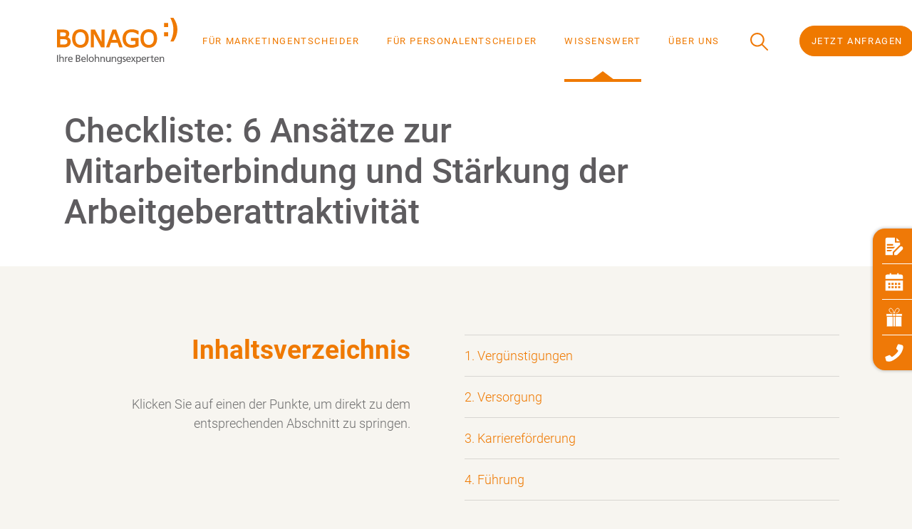

--- FILE ---
content_type: text/html; charset=UTF-8
request_url: https://www.bonago.de/checkliste-6-ansaetze-zur-mitarbeiterbindung-und-staerkung-der-arbeitgeberattraktivitaet/
body_size: 48025
content:
<!DOCTYPE html>
<html lang="de">
<head>
<meta charset="UTF-8">
<meta name="viewport" content="width=device-width, initial-scale=1.0">
<meta name="color-scheme" content="light only">
<link rel="apple-touch-icon" sizes="76x76" href="https://www.bonago.de/wp-content/themes/bonago/favicon/apple-touch-icon.png">
<link rel="icon" type="image/png" sizes="32x32" href="https://www.bonago.de/wp-content/themes/bonago/favicon/favicon-32x32.png">
<link rel="icon" type="image/png" sizes="16x16" href="https://www.bonago.de/wp-content/themes/bonago/favicon/favicon-16x16.png">
<link rel="manifest" href="https://www.bonago.de/wp-content/themes/bonago/favicon/site.webmanifest">
<link rel="mask-icon" href="https://www.bonago.de/wp-content/themes/bonago/favicon/safari-pinned-tab.svg" color="#da532c">
<link rel="shortcut icon" href="https://www.bonago.de/wp-content/themes/bonago/favicon/favicon.ico">
<meta name="msapplication-TileColor" content="#da532c">
<meta name="msapplication-config" content="https://www.bonago.de/wp-content/themes/bonago/favicon/browserconfig.xml">
<meta name="theme-color" content="#ffffff">
<meta name="google-site-verification" content="jWQOaYwAOEFAvF4p4t46ZtwL1Pm7XMyTG_LVctqPXbk" />
<meta name="google-site-verification" content="r7fhrBc_YOobt6Rr68b0m8RdOCT5IplEtolCyL31Y0E" />

<meta name='robots' content='index, follow, max-image-preview:large, max-snippet:-1, max-video-preview:-1' />

	<!-- This site is optimized with the Yoast SEO plugin v26.8 - https://yoast.com/product/yoast-seo-wordpress/ -->
	<title>6 Ansätze zur Mitarbeiterbindung | BONAGO</title>
	<meta name="description" content="Jeden Tag steigt die Herausforderung, Mitarbeiter zu gewinnen und zu binden. Erfahren Sie hier, welche Ansätze zur Mitarbeiterbindung helfen." />
	<link rel="canonical" href="https://www.bonago.de/checkliste-6-ansaetze-zur-mitarbeiterbindung-und-staerkung-der-arbeitgeberattraktivitaet/" />
	<meta property="og:locale" content="de_DE" />
	<meta property="og:type" content="article" />
	<meta property="og:title" content="6 Ansätze zur Mitarbeiterbindung | BONAGO" />
	<meta property="og:description" content="Jeden Tag steigt die Herausforderung, Mitarbeiter zu gewinnen und zu binden. Erfahren Sie hier, welche Ansätze zur Mitarbeiterbindung helfen." />
	<meta property="og:url" content="https://www.bonago.de/checkliste-6-ansaetze-zur-mitarbeiterbindung-und-staerkung-der-arbeitgeberattraktivitaet/" />
	<meta property="og:site_name" content="BONAGO" />
	<meta property="article:published_time" content="2016-03-22T13:56:13+00:00" />
	<meta property="article:modified_time" content="2024-07-08T09:42:18+00:00" />
	<meta property="og:image" content="https://www.bonago.de/wp-content/uploads/2024/03/1261_6143632662.jpg" />
	<meta property="og:image:width" content="2500" />
	<meta property="og:image:height" content="1666" />
	<meta property="og:image:type" content="image/jpeg" />
	<meta name="author" content="Anna Becker" />
	<meta name="twitter:card" content="summary_large_image" />
	<meta name="twitter:label1" content="Geschrieben von" />
	<meta name="twitter:data1" content="Anna Becker" />
	<meta name="twitter:label2" content="Geschätzte Lesezeit" />
	<meta name="twitter:data2" content="9 Minuten" />
	<script type="application/ld+json" class="yoast-schema-graph">{"@context":"https://schema.org","@graph":[{"@type":"Article","@id":"https://www.bonago.de/checkliste-6-ansaetze-zur-mitarbeiterbindung-und-staerkung-der-arbeitgeberattraktivitaet/#article","isPartOf":{"@id":"https://www.bonago.de/checkliste-6-ansaetze-zur-mitarbeiterbindung-und-staerkung-der-arbeitgeberattraktivitaet/"},"author":{"name":"Anna Becker","@id":"https://www.bonago.de/#/schema/person/ad8408ebad3f8474ed1f1fb8769519bb"},"headline":"Checkliste: 6 Ansätze zur Mitarbeiterbindung und Stärkung der Arbeitgeberattraktivität","datePublished":"2016-03-22T13:56:13+00:00","dateModified":"2024-07-08T09:42:18+00:00","mainEntityOfPage":{"@id":"https://www.bonago.de/checkliste-6-ansaetze-zur-mitarbeiterbindung-und-staerkung-der-arbeitgeberattraktivitaet/"},"wordCount":46,"publisher":{"@id":"https://www.bonago.de/#organization"},"image":{"@id":"https://www.bonago.de/checkliste-6-ansaetze-zur-mitarbeiterbindung-und-staerkung-der-arbeitgeberattraktivitaet/#primaryimage"},"thumbnailUrl":"https://www.bonago.de/wp-content/uploads/2024/03/1261_6143632662.jpg","keywords":["Mitarbeiterbindung","MitarbeiterCARD"],"articleSection":["Wissen für den Bereich Personal"],"inLanguage":"de"},{"@type":"WebPage","@id":"https://www.bonago.de/checkliste-6-ansaetze-zur-mitarbeiterbindung-und-staerkung-der-arbeitgeberattraktivitaet/","url":"https://www.bonago.de/checkliste-6-ansaetze-zur-mitarbeiterbindung-und-staerkung-der-arbeitgeberattraktivitaet/","name":"6 Ansätze zur Mitarbeiterbindung | BONAGO","isPartOf":{"@id":"https://www.bonago.de/#website"},"primaryImageOfPage":{"@id":"https://www.bonago.de/checkliste-6-ansaetze-zur-mitarbeiterbindung-und-staerkung-der-arbeitgeberattraktivitaet/#primaryimage"},"image":{"@id":"https://www.bonago.de/checkliste-6-ansaetze-zur-mitarbeiterbindung-und-staerkung-der-arbeitgeberattraktivitaet/#primaryimage"},"thumbnailUrl":"https://www.bonago.de/wp-content/uploads/2024/03/1261_6143632662.jpg","datePublished":"2016-03-22T13:56:13+00:00","dateModified":"2024-07-08T09:42:18+00:00","description":"Jeden Tag steigt die Herausforderung, Mitarbeiter zu gewinnen und zu binden. Erfahren Sie hier, welche Ansätze zur Mitarbeiterbindung helfen.","breadcrumb":{"@id":"https://www.bonago.de/checkliste-6-ansaetze-zur-mitarbeiterbindung-und-staerkung-der-arbeitgeberattraktivitaet/#breadcrumb"},"inLanguage":"de","potentialAction":[{"@type":"ReadAction","target":["https://www.bonago.de/checkliste-6-ansaetze-zur-mitarbeiterbindung-und-staerkung-der-arbeitgeberattraktivitaet/"]}]},{"@type":"ImageObject","inLanguage":"de","@id":"https://www.bonago.de/checkliste-6-ansaetze-zur-mitarbeiterbindung-und-staerkung-der-arbeitgeberattraktivitaet/#primaryimage","url":"https://www.bonago.de/wp-content/uploads/2024/03/1261_6143632662.jpg","contentUrl":"https://www.bonago.de/wp-content/uploads/2024/03/1261_6143632662.jpg","width":2500,"height":1666},{"@type":"BreadcrumbList","@id":"https://www.bonago.de/checkliste-6-ansaetze-zur-mitarbeiterbindung-und-staerkung-der-arbeitgeberattraktivitaet/#breadcrumb","itemListElement":[{"@type":"ListItem","position":1,"name":"Startseite","item":"https://www.bonago.de/"},{"@type":"ListItem","position":2,"name":"Checkliste: 6 Ansätze zur Mitarbeiterbindung und Stärkung der Arbeitgeberattraktivität"}]},{"@type":"WebSite","@id":"https://www.bonago.de/#website","url":"https://www.bonago.de/","name":"BONAGO","description":"","publisher":{"@id":"https://www.bonago.de/#organization"},"alternateName":"BONAGO","potentialAction":[{"@type":"SearchAction","target":{"@type":"EntryPoint","urlTemplate":"https://www.bonago.de/?s={search_term_string}"},"query-input":{"@type":"PropertyValueSpecification","valueRequired":true,"valueName":"search_term_string"}}],"inLanguage":"de"},{"@type":"Organization","@id":"https://www.bonago.de/#organization","name":"BONAGO","alternateName":"BONAGO","url":"https://www.bonago.de/","logo":{"@type":"ImageObject","inLanguage":"de","@id":"https://www.bonago.de/#/schema/logo/image/","url":"https://www.bonago.de/wp-content/uploads/2022/12/BONAGO_Logo.jpg","contentUrl":"https://www.bonago.de/wp-content/uploads/2022/12/BONAGO_Logo.jpg","width":591,"height":295,"caption":"BONAGO"},"image":{"@id":"https://www.bonago.de/#/schema/logo/image/"}},{"@type":"Person","@id":"https://www.bonago.de/#/schema/person/ad8408ebad3f8474ed1f1fb8769519bb","name":"Anna Becker","description":"Anna Becker ist Treiber der Innovation im HR Bereich von BONAGO – seit ihrem Einstieg ist sie dafür bekannt, die neuesten Entwicklungen im Personalbereich vorzustellen und zu etablieren. Mittlerweile gilt sie als Expertin für Mitarbeiterbindung, Mitarbeiterbelohnung und Social Recognition. Anna Beckers favorisierte Maßnahme zur Mitarbeiterbindung ist die MitarbeiterCARD, weshalb sie ihre neuen Erkenntnisse und Ideen zur Verbesserung stets an die Kollegen weitergibt. Ihr Wissen verbreitet sie nicht nur auf dem BONAGO-Blog, Events wie die Zukunft Personal und Business Netzwerke sind ihre zweite Heimat."}]}</script>
	<!-- / Yoast SEO plugin. -->



<link rel="alternate" title="oEmbed (JSON)" type="application/json+oembed" href="https://www.bonago.de/wp-json/oembed/1.0/embed?url=https%3A%2F%2Fwww.bonago.de%2Fcheckliste-6-ansaetze-zur-mitarbeiterbindung-und-staerkung-der-arbeitgeberattraktivitaet%2F" />
<link rel="alternate" title="oEmbed (XML)" type="text/xml+oembed" href="https://www.bonago.de/wp-json/oembed/1.0/embed?url=https%3A%2F%2Fwww.bonago.de%2Fcheckliste-6-ansaetze-zur-mitarbeiterbindung-und-staerkung-der-arbeitgeberattraktivitaet%2F&#038;format=xml" />
<style id='wp-img-auto-sizes-contain-inline-css' type='text/css'>
img:is([sizes=auto i],[sizes^="auto," i]){contain-intrinsic-size:3000px 1500px}
/*# sourceURL=wp-img-auto-sizes-contain-inline-css */
</style>
<style id='wp-emoji-styles-inline-css' type='text/css'>

	img.wp-smiley, img.emoji {
		display: inline !important;
		border: none !important;
		box-shadow: none !important;
		height: 1em !important;
		width: 1em !important;
		margin: 0 0.07em !important;
		vertical-align: -0.1em !important;
		background: none !important;
		padding: 0 !important;
	}
/*# sourceURL=wp-emoji-styles-inline-css */
</style>
<style id='wp-block-library-inline-css' type='text/css'>
:root{--wp-block-synced-color:#7a00df;--wp-block-synced-color--rgb:122,0,223;--wp-bound-block-color:var(--wp-block-synced-color);--wp-editor-canvas-background:#ddd;--wp-admin-theme-color:#007cba;--wp-admin-theme-color--rgb:0,124,186;--wp-admin-theme-color-darker-10:#006ba1;--wp-admin-theme-color-darker-10--rgb:0,107,160.5;--wp-admin-theme-color-darker-20:#005a87;--wp-admin-theme-color-darker-20--rgb:0,90,135;--wp-admin-border-width-focus:2px}@media (min-resolution:192dpi){:root{--wp-admin-border-width-focus:1.5px}}.wp-element-button{cursor:pointer}:root .has-very-light-gray-background-color{background-color:#eee}:root .has-very-dark-gray-background-color{background-color:#313131}:root .has-very-light-gray-color{color:#eee}:root .has-very-dark-gray-color{color:#313131}:root .has-vivid-green-cyan-to-vivid-cyan-blue-gradient-background{background:linear-gradient(135deg,#00d084,#0693e3)}:root .has-purple-crush-gradient-background{background:linear-gradient(135deg,#34e2e4,#4721fb 50%,#ab1dfe)}:root .has-hazy-dawn-gradient-background{background:linear-gradient(135deg,#faaca8,#dad0ec)}:root .has-subdued-olive-gradient-background{background:linear-gradient(135deg,#fafae1,#67a671)}:root .has-atomic-cream-gradient-background{background:linear-gradient(135deg,#fdd79a,#004a59)}:root .has-nightshade-gradient-background{background:linear-gradient(135deg,#330968,#31cdcf)}:root .has-midnight-gradient-background{background:linear-gradient(135deg,#020381,#2874fc)}:root{--wp--preset--font-size--normal:16px;--wp--preset--font-size--huge:42px}.has-regular-font-size{font-size:1em}.has-larger-font-size{font-size:2.625em}.has-normal-font-size{font-size:var(--wp--preset--font-size--normal)}.has-huge-font-size{font-size:var(--wp--preset--font-size--huge)}.has-text-align-center{text-align:center}.has-text-align-left{text-align:left}.has-text-align-right{text-align:right}.has-fit-text{white-space:nowrap!important}#end-resizable-editor-section{display:none}.aligncenter{clear:both}.items-justified-left{justify-content:flex-start}.items-justified-center{justify-content:center}.items-justified-right{justify-content:flex-end}.items-justified-space-between{justify-content:space-between}.screen-reader-text{border:0;clip-path:inset(50%);height:1px;margin:-1px;overflow:hidden;padding:0;position:absolute;width:1px;word-wrap:normal!important}.screen-reader-text:focus{background-color:#ddd;clip-path:none;color:#444;display:block;font-size:1em;height:auto;left:5px;line-height:normal;padding:15px 23px 14px;text-decoration:none;top:5px;width:auto;z-index:100000}html :where(.has-border-color){border-style:solid}html :where([style*=border-top-color]){border-top-style:solid}html :where([style*=border-right-color]){border-right-style:solid}html :where([style*=border-bottom-color]){border-bottom-style:solid}html :where([style*=border-left-color]){border-left-style:solid}html :where([style*=border-width]){border-style:solid}html :where([style*=border-top-width]){border-top-style:solid}html :where([style*=border-right-width]){border-right-style:solid}html :where([style*=border-bottom-width]){border-bottom-style:solid}html :where([style*=border-left-width]){border-left-style:solid}html :where(img[class*=wp-image-]){height:auto;max-width:100%}:where(figure){margin:0 0 1em}html :where(.is-position-sticky){--wp-admin--admin-bar--position-offset:var(--wp-admin--admin-bar--height,0px)}@media screen and (max-width:600px){html :where(.is-position-sticky){--wp-admin--admin-bar--position-offset:0px}}

/*# sourceURL=wp-block-library-inline-css */
</style><style id='global-styles-inline-css' type='text/css'>
:root{--wp--preset--aspect-ratio--square: 1;--wp--preset--aspect-ratio--4-3: 4/3;--wp--preset--aspect-ratio--3-4: 3/4;--wp--preset--aspect-ratio--3-2: 3/2;--wp--preset--aspect-ratio--2-3: 2/3;--wp--preset--aspect-ratio--16-9: 16/9;--wp--preset--aspect-ratio--9-16: 9/16;--wp--preset--color--black: #000000;--wp--preset--color--cyan-bluish-gray: #abb8c3;--wp--preset--color--white: #ffffff;--wp--preset--color--pale-pink: #f78da7;--wp--preset--color--vivid-red: #cf2e2e;--wp--preset--color--luminous-vivid-orange: #ff6900;--wp--preset--color--luminous-vivid-amber: #fcb900;--wp--preset--color--light-green-cyan: #7bdcb5;--wp--preset--color--vivid-green-cyan: #00d084;--wp--preset--color--pale-cyan-blue: #8ed1fc;--wp--preset--color--vivid-cyan-blue: #0693e3;--wp--preset--color--vivid-purple: #9b51e0;--wp--preset--gradient--vivid-cyan-blue-to-vivid-purple: linear-gradient(135deg,rgb(6,147,227) 0%,rgb(155,81,224) 100%);--wp--preset--gradient--light-green-cyan-to-vivid-green-cyan: linear-gradient(135deg,rgb(122,220,180) 0%,rgb(0,208,130) 100%);--wp--preset--gradient--luminous-vivid-amber-to-luminous-vivid-orange: linear-gradient(135deg,rgb(252,185,0) 0%,rgb(255,105,0) 100%);--wp--preset--gradient--luminous-vivid-orange-to-vivid-red: linear-gradient(135deg,rgb(255,105,0) 0%,rgb(207,46,46) 100%);--wp--preset--gradient--very-light-gray-to-cyan-bluish-gray: linear-gradient(135deg,rgb(238,238,238) 0%,rgb(169,184,195) 100%);--wp--preset--gradient--cool-to-warm-spectrum: linear-gradient(135deg,rgb(74,234,220) 0%,rgb(151,120,209) 20%,rgb(207,42,186) 40%,rgb(238,44,130) 60%,rgb(251,105,98) 80%,rgb(254,248,76) 100%);--wp--preset--gradient--blush-light-purple: linear-gradient(135deg,rgb(255,206,236) 0%,rgb(152,150,240) 100%);--wp--preset--gradient--blush-bordeaux: linear-gradient(135deg,rgb(254,205,165) 0%,rgb(254,45,45) 50%,rgb(107,0,62) 100%);--wp--preset--gradient--luminous-dusk: linear-gradient(135deg,rgb(255,203,112) 0%,rgb(199,81,192) 50%,rgb(65,88,208) 100%);--wp--preset--gradient--pale-ocean: linear-gradient(135deg,rgb(255,245,203) 0%,rgb(182,227,212) 50%,rgb(51,167,181) 100%);--wp--preset--gradient--electric-grass: linear-gradient(135deg,rgb(202,248,128) 0%,rgb(113,206,126) 100%);--wp--preset--gradient--midnight: linear-gradient(135deg,rgb(2,3,129) 0%,rgb(40,116,252) 100%);--wp--preset--font-size--small: 13px;--wp--preset--font-size--medium: 20px;--wp--preset--font-size--large: 36px;--wp--preset--font-size--x-large: 42px;--wp--preset--spacing--20: 0.44rem;--wp--preset--spacing--30: 0.67rem;--wp--preset--spacing--40: 1rem;--wp--preset--spacing--50: 1.5rem;--wp--preset--spacing--60: 2.25rem;--wp--preset--spacing--70: 3.38rem;--wp--preset--spacing--80: 5.06rem;--wp--preset--shadow--natural: 6px 6px 9px rgba(0, 0, 0, 0.2);--wp--preset--shadow--deep: 12px 12px 50px rgba(0, 0, 0, 0.4);--wp--preset--shadow--sharp: 6px 6px 0px rgba(0, 0, 0, 0.2);--wp--preset--shadow--outlined: 6px 6px 0px -3px rgb(255, 255, 255), 6px 6px rgb(0, 0, 0);--wp--preset--shadow--crisp: 6px 6px 0px rgb(0, 0, 0);}:where(.is-layout-flex){gap: 0.5em;}:where(.is-layout-grid){gap: 0.5em;}body .is-layout-flex{display: flex;}.is-layout-flex{flex-wrap: wrap;align-items: center;}.is-layout-flex > :is(*, div){margin: 0;}body .is-layout-grid{display: grid;}.is-layout-grid > :is(*, div){margin: 0;}:where(.wp-block-columns.is-layout-flex){gap: 2em;}:where(.wp-block-columns.is-layout-grid){gap: 2em;}:where(.wp-block-post-template.is-layout-flex){gap: 1.25em;}:where(.wp-block-post-template.is-layout-grid){gap: 1.25em;}.has-black-color{color: var(--wp--preset--color--black) !important;}.has-cyan-bluish-gray-color{color: var(--wp--preset--color--cyan-bluish-gray) !important;}.has-white-color{color: var(--wp--preset--color--white) !important;}.has-pale-pink-color{color: var(--wp--preset--color--pale-pink) !important;}.has-vivid-red-color{color: var(--wp--preset--color--vivid-red) !important;}.has-luminous-vivid-orange-color{color: var(--wp--preset--color--luminous-vivid-orange) !important;}.has-luminous-vivid-amber-color{color: var(--wp--preset--color--luminous-vivid-amber) !important;}.has-light-green-cyan-color{color: var(--wp--preset--color--light-green-cyan) !important;}.has-vivid-green-cyan-color{color: var(--wp--preset--color--vivid-green-cyan) !important;}.has-pale-cyan-blue-color{color: var(--wp--preset--color--pale-cyan-blue) !important;}.has-vivid-cyan-blue-color{color: var(--wp--preset--color--vivid-cyan-blue) !important;}.has-vivid-purple-color{color: var(--wp--preset--color--vivid-purple) !important;}.has-black-background-color{background-color: var(--wp--preset--color--black) !important;}.has-cyan-bluish-gray-background-color{background-color: var(--wp--preset--color--cyan-bluish-gray) !important;}.has-white-background-color{background-color: var(--wp--preset--color--white) !important;}.has-pale-pink-background-color{background-color: var(--wp--preset--color--pale-pink) !important;}.has-vivid-red-background-color{background-color: var(--wp--preset--color--vivid-red) !important;}.has-luminous-vivid-orange-background-color{background-color: var(--wp--preset--color--luminous-vivid-orange) !important;}.has-luminous-vivid-amber-background-color{background-color: var(--wp--preset--color--luminous-vivid-amber) !important;}.has-light-green-cyan-background-color{background-color: var(--wp--preset--color--light-green-cyan) !important;}.has-vivid-green-cyan-background-color{background-color: var(--wp--preset--color--vivid-green-cyan) !important;}.has-pale-cyan-blue-background-color{background-color: var(--wp--preset--color--pale-cyan-blue) !important;}.has-vivid-cyan-blue-background-color{background-color: var(--wp--preset--color--vivid-cyan-blue) !important;}.has-vivid-purple-background-color{background-color: var(--wp--preset--color--vivid-purple) !important;}.has-black-border-color{border-color: var(--wp--preset--color--black) !important;}.has-cyan-bluish-gray-border-color{border-color: var(--wp--preset--color--cyan-bluish-gray) !important;}.has-white-border-color{border-color: var(--wp--preset--color--white) !important;}.has-pale-pink-border-color{border-color: var(--wp--preset--color--pale-pink) !important;}.has-vivid-red-border-color{border-color: var(--wp--preset--color--vivid-red) !important;}.has-luminous-vivid-orange-border-color{border-color: var(--wp--preset--color--luminous-vivid-orange) !important;}.has-luminous-vivid-amber-border-color{border-color: var(--wp--preset--color--luminous-vivid-amber) !important;}.has-light-green-cyan-border-color{border-color: var(--wp--preset--color--light-green-cyan) !important;}.has-vivid-green-cyan-border-color{border-color: var(--wp--preset--color--vivid-green-cyan) !important;}.has-pale-cyan-blue-border-color{border-color: var(--wp--preset--color--pale-cyan-blue) !important;}.has-vivid-cyan-blue-border-color{border-color: var(--wp--preset--color--vivid-cyan-blue) !important;}.has-vivid-purple-border-color{border-color: var(--wp--preset--color--vivid-purple) !important;}.has-vivid-cyan-blue-to-vivid-purple-gradient-background{background: var(--wp--preset--gradient--vivid-cyan-blue-to-vivid-purple) !important;}.has-light-green-cyan-to-vivid-green-cyan-gradient-background{background: var(--wp--preset--gradient--light-green-cyan-to-vivid-green-cyan) !important;}.has-luminous-vivid-amber-to-luminous-vivid-orange-gradient-background{background: var(--wp--preset--gradient--luminous-vivid-amber-to-luminous-vivid-orange) !important;}.has-luminous-vivid-orange-to-vivid-red-gradient-background{background: var(--wp--preset--gradient--luminous-vivid-orange-to-vivid-red) !important;}.has-very-light-gray-to-cyan-bluish-gray-gradient-background{background: var(--wp--preset--gradient--very-light-gray-to-cyan-bluish-gray) !important;}.has-cool-to-warm-spectrum-gradient-background{background: var(--wp--preset--gradient--cool-to-warm-spectrum) !important;}.has-blush-light-purple-gradient-background{background: var(--wp--preset--gradient--blush-light-purple) !important;}.has-blush-bordeaux-gradient-background{background: var(--wp--preset--gradient--blush-bordeaux) !important;}.has-luminous-dusk-gradient-background{background: var(--wp--preset--gradient--luminous-dusk) !important;}.has-pale-ocean-gradient-background{background: var(--wp--preset--gradient--pale-ocean) !important;}.has-electric-grass-gradient-background{background: var(--wp--preset--gradient--electric-grass) !important;}.has-midnight-gradient-background{background: var(--wp--preset--gradient--midnight) !important;}.has-small-font-size{font-size: var(--wp--preset--font-size--small) !important;}.has-medium-font-size{font-size: var(--wp--preset--font-size--medium) !important;}.has-large-font-size{font-size: var(--wp--preset--font-size--large) !important;}.has-x-large-font-size{font-size: var(--wp--preset--font-size--x-large) !important;}
/*# sourceURL=global-styles-inline-css */
</style>

<style id='classic-theme-styles-inline-css' type='text/css'>
/*! This file is auto-generated */
.wp-block-button__link{color:#fff;background-color:#32373c;border-radius:9999px;box-shadow:none;text-decoration:none;padding:calc(.667em + 2px) calc(1.333em + 2px);font-size:1.125em}.wp-block-file__button{background:#32373c;color:#fff;text-decoration:none}
/*# sourceURL=/wp-includes/css/classic-themes.min.css */
</style>
<link data-minify="1" rel='stylesheet' id='app-css' href='https://www.bonago.de/wp-content/cache/min/1/wp-content/themes/bonago/dist/app.css?ver=1760424035' type='text/css' media='all' />
<link data-minify="1" rel='stylesheet' id='swiper-css-css' href='https://www.bonago.de/wp-content/cache/min/1/wp-content/themes/bonago/node_modules/swiper/swiper-bundle.css?ver=1760424035' type='text/css' media='all' />
<link data-minify="1" rel='stylesheet' id='fancybox-css-css' href='https://www.bonago.de/wp-content/cache/min/1/wp-content/themes/bonago/dist/fancybox.css?ver=1760424035' type='text/css' media='all' />
<script type="text/javascript" src="https://www.bonago.de/wp-includes/js/jquery/jquery.min.js?ver=3.7.1" id="jquery-core-js"></script>
<script type="text/javascript" src="https://www.bonago.de/wp-includes/js/jquery/jquery-migrate.min.js?ver=3.4.1" id="jquery-migrate-js"></script>
<script type="text/javascript" src="https://www.bonago.de/wp-content/themes/bonago/node_modules/swiper/swiper-bundle.js?ver=6.9" id="swiper-js-js"></script>
<script type="text/javascript" src="https://www.bonago.de/wp-content/themes/bonago/dist/bootstrap.js?ver=6.9" id="bootstrap-js-js"></script>
<script type="text/javascript" src="https://www.bonago.de/wp-content/themes/bonago/dist/fancybox.js?ver=6.9" id="fancybox-js-js"></script>
<script type="text/javascript" id="app-js-extra">
/* <![CDATA[ */
var app_ajax = {"ajaxurl":"https://www.bonago.de/wp-admin/admin-ajax.php","title":"Checkliste: 6 Ans\u00e4tze zur Mitarbeiterbindung und St\u00e4rkung der Arbeitgeberattraktivit\u00e4t"};
//# sourceURL=app-js-extra
/* ]]> */
</script>
<script type="text/javascript" src="https://www.bonago.de/wp-content/themes/bonago/dist/app.js?ver=1750159072" id="app-js"></script>
<script type="text/javascript" id="manager-js-extra">
/* <![CDATA[ */
var manager_ajax = {"ajaxurl":"https://www.bonago.de/wp-admin/admin-ajax.php","title":"Checkliste: 6 Ans\u00e4tze zur Mitarbeiterbindung und St\u00e4rkung der Arbeitgeberattraktivit\u00e4t"};
//# sourceURL=manager-js-extra
/* ]]> */
</script>
<script type="text/javascript" src="https://www.bonago.de/wp-content/themes/bonago/dist/manager.js?ver=1753866157" id="manager-js"></script>
<script type="text/javascript" id="modules-js-extra">
/* <![CDATA[ */
var modules_ajax = {"ajaxurl":"https://www.bonago.de/wp-admin/admin-ajax.php","title":"Checkliste: 6 Ans\u00e4tze zur Mitarbeiterbindung und St\u00e4rkung der Arbeitgeberattraktivit\u00e4t"};
//# sourceURL=modules-js-extra
/* ]]> */
</script>
<script type="text/javascript" src="https://www.bonago.de/wp-content/themes/bonago/dist/modules.js?ver=1761906261" id="modules-js"></script>
<script type="text/javascript" src="https://www.bonago.de/wp-content/themes/bonago/dist/threejs_modules.js?ver=1753866157" id="threejs_modules-js"></script>
<link rel="https://api.w.org/" href="https://www.bonago.de/wp-json/" /><link rel="alternate" title="JSON" type="application/json" href="https://www.bonago.de/wp-json/wp/v2/posts/10887" /><link rel="EditURI" type="application/rsd+xml" title="RSD" href="https://www.bonago.de/xmlrpc.php?rsd" />
<meta name="generator" content="WordPress 6.9" />
<link rel='shortlink' href='https://www.bonago.de/?p=10887' />
		<style type="text/css" id="wp-custom-css">
			#acf-group_62cbac4583d2e {
	display: none;
}
.gform_wrapper select {
    background: #ededed 0 0 no-repeat padding-box;
    border: 1px solid #ddd;
    font-weight: 300;
    padding: .5rem!important;
}
.asp_content .asp_res_text {
	display: flex;
}


/* Menu indicator */


.main-header .main-menu>ul>li.parent-menu-item:not(.js):hover>a::after, .main-header .main-menu>ul>li.parent-menu-item.active>a::after {
	opacity: 1!important;
}
.main-header .main-menu>ul li:not(.js).parent-menu-item:hover a .indicator, .main-header .main-menu>ul li.parent-menu-item.active a .indicator {
	border-bottom-color: #ef7900;
}
#field_427_27 {
	display: none;
}
@media (min-width: 641px) {
#field_427_27 {
	display: block;
	opacity: 0;
	pointer-events: none;
}
	#field_427_27.show {
	display: block;
	opacity: 1;
	pointer-events: all;
}
}
.main-header .main-menu > ul li:not(.js):hover a .indicator, .main-header .main-menu > ul li.parent-menu-item a .indicator, .main-header .main-menu > ul li.current-menu-item a .indicator {
	opacity: 1;
		border-bottom-color: #ef7900;
}

#searchModal *,  #searchModal form input, #searchModal form input::placeholder, #ajaxsearchprores1_1 * {
	font-family: "Roboto",sans-serif!important;
}

#ajaxsearchprores1_1 .results .item .asp_content h3 a, #ajaxsearchprores1_2 .results .item .asp_content h3 a, div.asp_r.asp_r_1 .results .item .asp_content h3 a {
    color: rgb(239, 121, 0)!important;
}

#ajaxsearchprores1_1 .asp_content > a + h3 > a {
	padding-left: 0!important;
}
#ajaxsearchprores1_1 .asp_content > a + h3 > a::before {
	content: unset!important;
	background-image: unset!important;
}
#ajaxsearchprores1_1 .asp_content > h3 > a {
	padding-left: 78px!important;
	position: relative;
}
#ajaxsearchprores1_1 .asp_content > h3 > a::before {
	content: ' ';
	width: 20px;
	height: 42px;
	position: absolute;
	left: 26px;
	top: 20px;
	background-image: url("data:image/svg+xml,%3Csvg width='39' height='70' viewBox='0 0 39 70' fill='none' xmlns='http://www.w3.org/2000/svg'%3E%3Cg clip-path='url(%23clip0_17_186)'%3E%3Cpath d='M12.0852 54.7526H0.120605V42.5915H12.0852V54.7526ZM12.0852 27.3408H0.120605V15.1797H12.0852V27.3408Z' fill='url(%23paint0_linear_17_186)'/%3E%3Cpath d='M27.5436 69.8806H18.4598L19.2125 68.2406C21.096 64.1309 22.4426 60.9381 23.2113 58.7589C23.9736 56.5863 24.6945 54.0391 25.3488 51.1982C26.0063 48.3572 26.4986 45.6164 26.813 43.0499C27.1307 40.4963 27.2895 37.8522 27.2895 35.1727C27.2895 29.7233 26.7082 24.4934 25.5585 19.6315C24.4055 14.7503 22.2426 8.73588 19.1363 1.74331L18.4121 0.122681H27.3498L27.6897 0.610159C31.2088 5.70447 33.9816 11.183 35.9318 16.9003C37.8883 22.6339 38.8793 28.532 38.8793 34.4367C38.8793 39.4051 38.0979 44.7996 36.5607 50.4686C34.8074 56.8284 31.8949 63.1818 27.8898 69.364L27.5563 69.8806H27.5436Z' fill='url(%23paint1_linear_17_186)'/%3E%3C/g%3E%3Cdefs%3E%3ClinearGradient id='paint0_linear_17_186' x1='6.10289' y1='15.1797' x2='6.10289' y2='54.7526' gradientUnits='userSpaceOnUse'%3E%3Cstop stop-color='%23EF8126'/%3E%3Cstop offset='1' stop-color='%23EF8126'/%3E%3C/linearGradient%3E%3ClinearGradient id='paint1_linear_17_186' x1='28.6457' y1='0.122681' x2='28.6457' y2='69.8806' gradientUnits='userSpaceOnUse'%3E%3Cstop stop-color='%23EF8126'/%3E%3Cstop offset='1' stop-color='%23EF8126'/%3E%3C/linearGradient%3E%3CclipPath id='clip0_17_186'%3E%3Crect width='39' height='70' fill='white'/%3E%3C/clipPath%3E%3C/defs%3E%3C/svg%3E%0A");
	background-size: contain;
	background-position: center;
	background-repeat: no-repeat;
}
#ajaxsearchprores1_1 .asp_content > a + h3 + div + div.asp_res_text {
	padding-left: 0!important;
}
#ajaxsearchprores1_1 .asp_content > .asp_res_text {
	padding-left: 78px!important;
}
@media (max-width:771.99px){
.infografik-wrapper .infografik-container {
	padding: 0;
	border-radius: 50%!important;
	width: 85%;
}
	#infografik-btn.active .bg-orange {
		min-height: 300vh;
	}
	#infografik-btn .bg-orange {
		min-height: 100%;
	}
}
html {
  overflow-y: scroll;
}

body .gform_confirmation_wrapper {
    padding-bottom: 10px;
    max-width: 600px;
    margin-left: auto;
    margin-right: auto;
    border-radius: 4px;
    margin-top: 50px;
    background-color: #F7F5EF;
}
body .gform_confirmation_wrapper {
	padding-top: 30px;
}
body .gform_confirmation_wrapper p {
	margin-bottom: 30px!important;
}
body .gform_confirmation_wrapper h2 {
    margin-top: 20px;
    text-align: center;
    margin-bottom: 10px!important;
}

@media (min-width: 992px) {
    .long-text .small-round-img.right {
        transform: translate(110%, -20%)!important;
    }
}

ol {
	padding-left: 1rem!important;
}
ol li {
counter-increment: my-counter;
position: relative;
	margin-bottom: 16px;
}
ol li::before {
content: counter(my-counter) ". ";
position: absolute;
left: -1.1em;
font-weight: bold;
color: #EF7900;
}

ol {
counter-reset: my-counter;
list-style: none;
}		</style>
		<noscript><style id="rocket-lazyload-nojs-css">.rll-youtube-player, [data-lazy-src]{display:none !important;}</style></noscript><script id="usercentrics-cmp" data-settings-id="z9P80s9Uvfp6A8" src="https://web.cmp.usercentrics.eu/ui/loader.js" async></script>

<script data-usercentrics="Google Ads" async src="https://www.googletagmanager.com/gtag/js?id=AW-997743899" type="text/plain"></script>
<script data-usercentrics="Google Ads" type="text/plain">
  window.dataLayer = window.dataLayer || [];
  function gtag(){dataLayer.push(arguments);}
  gtag('js', new Date());
  gtag('config', 'AW-997743899');
</script>
  
<script data-usercentrics="LeadLab" type="text/plain">
			var wiredminds = wiredminds || [];
		wiredminds.push(['setTrackParam', 'wm_group_name', 'Personal']);
		(function(d,s){var l=d.createElement(s),e=d.getElementsByTagName(s)[0];
	l.async=true;l.type='text/javascript';
	l.src='https://c.leadlab.click/dfed140f8a239985.js';
	e.parentNode.insertBefore(l,e);})(document,'script');
</script>
<script data-usercentrics="Microsoft Advertising Remarketing" type="text/plain">
  (function(w,d,t,r,u)
  {
    var f,n,i;
    w[u]=w[u]||[],f=function()
    {
      var o={ti:"121000583", enableAutoSpaTracking: true}; 
      o.q=w[u],w[u]=new UET(o),w[u].push("pageLoad") 
    },
    n=d.createElement(t),n.src=r,n.async=1,n.onload=n.onreadystatechange=function()
    {
      var s=this.readyState;
      s&&s!=="loaded"&&s!=="complete"||(f(),n.onload=n.onreadystatechange=null)
    },
    i=d.getElementsByTagName(t)[0],i.parentNode.insertBefore(n,i)
  })
  (window,document,"script","//bat.bing.com/bat.js","uetq");
</script>
	
<!-- Matomo -->
<script data-usercentrics="Matomo (self hosted)" type="text/plain">
var _paq = window._paq = window._paq || [];
/* tracker methods like "setCustomDimension" should be called before "trackPageView" */
_paq.push(['trackPageView']);
_paq.push(['enableLinkTracking']);
(function() {
var u="//tracking.bonago.de/";
_paq.push(['setTrackerUrl', u+'matomo.php']);
_paq.push(['setSiteId', '1']);
var d=document, g=d.createElement('script'), s=d.getElementsByTagName('script')[0];
g.async=true; g.src=u+'matomo.js'; s.parentNode.insertBefore(g,s);
})();
</script>
<noscript><p><img src="//tracking.bonago.de/matomo.php?idsite=1&amp;rec=1" style="border:0;" alt="" /></p></noscript>
<!-- End Matomo Code -->
	
	
<link data-minify="1" rel="stylesheet" id="asp-basic" href="https://www.bonago.de/wp-content/cache/min/1/wp-content/uploads/asp_upload/style.basic-ho-is-po-no-da-co-au-se-is.css?ver=1760424035" media="all" /><style id='asp-instance-1'>div[id*='ajaxsearchpro1_'] div.asp_loader,div[id*='ajaxsearchpro1_'] div.asp_loader *{box-sizing:border-box !important;margin:0;padding:0;box-shadow:none}div[id*='ajaxsearchpro1_'] div.asp_loader{box-sizing:border-box;display:flex;flex:0 1 auto;flex-direction:column;flex-grow:0;flex-shrink:0;flex-basis:28px;max-width:100%;max-height:100%;align-items:center;justify-content:center}div[id*='ajaxsearchpro1_'] div.asp_loader-inner{width:100%;margin:0 auto;text-align:center;height:100%}@-webkit-keyframes rotate-simple{0%{-webkit-transform:rotate(0deg);transform:rotate(0deg)}50%{-webkit-transform:rotate(180deg);transform:rotate(180deg)}100%{-webkit-transform:rotate(360deg);transform:rotate(360deg)}}@keyframes rotate-simple{0%{-webkit-transform:rotate(0deg);transform:rotate(0deg)}50%{-webkit-transform:rotate(180deg);transform:rotate(180deg)}100%{-webkit-transform:rotate(360deg);transform:rotate(360deg)}}div[id*='ajaxsearchpro1_'] div.asp_simple-circle{margin:0;height:100%;width:100%;animation:rotate-simple 0.8s infinite linear;-webkit-animation:rotate-simple 0.8s infinite linear;border:4px solid rgb(54,54,54);border-right-color:transparent;border-radius:50%;box-sizing:border-box}div[id*='ajaxsearchprores1_'] .asp_res_loader div.asp_loader,div[id*='ajaxsearchprores1_'] .asp_res_loader div.asp_loader *{box-sizing:border-box !important;margin:0;padding:0;box-shadow:none}div[id*='ajaxsearchprores1_'] .asp_res_loader div.asp_loader{box-sizing:border-box;display:flex;flex:0 1 auto;flex-direction:column;flex-grow:0;flex-shrink:0;flex-basis:28px;max-width:100%;max-height:100%;align-items:center;justify-content:center}div[id*='ajaxsearchprores1_'] .asp_res_loader div.asp_loader-inner{width:100%;margin:0 auto;text-align:center;height:100%}@-webkit-keyframes rotate-simple{0%{-webkit-transform:rotate(0deg);transform:rotate(0deg)}50%{-webkit-transform:rotate(180deg);transform:rotate(180deg)}100%{-webkit-transform:rotate(360deg);transform:rotate(360deg)}}@keyframes rotate-simple{0%{-webkit-transform:rotate(0deg);transform:rotate(0deg)}50%{-webkit-transform:rotate(180deg);transform:rotate(180deg)}100%{-webkit-transform:rotate(360deg);transform:rotate(360deg)}}div[id*='ajaxsearchprores1_'] .asp_res_loader div.asp_simple-circle{margin:0;height:100%;width:100%;animation:rotate-simple 0.8s infinite linear;-webkit-animation:rotate-simple 0.8s infinite linear;border:4px solid rgb(54,54,54);border-right-color:transparent;border-radius:50%;box-sizing:border-box}#ajaxsearchpro1_1 div.asp_loader,#ajaxsearchpro1_2 div.asp_loader,#ajaxsearchpro1_1 div.asp_loader *,#ajaxsearchpro1_2 div.asp_loader *{box-sizing:border-box !important;margin:0;padding:0;box-shadow:none}#ajaxsearchpro1_1 div.asp_loader,#ajaxsearchpro1_2 div.asp_loader{box-sizing:border-box;display:flex;flex:0 1 auto;flex-direction:column;flex-grow:0;flex-shrink:0;flex-basis:28px;max-width:100%;max-height:100%;align-items:center;justify-content:center}#ajaxsearchpro1_1 div.asp_loader-inner,#ajaxsearchpro1_2 div.asp_loader-inner{width:100%;margin:0 auto;text-align:center;height:100%}@-webkit-keyframes rotate-simple{0%{-webkit-transform:rotate(0deg);transform:rotate(0deg)}50%{-webkit-transform:rotate(180deg);transform:rotate(180deg)}100%{-webkit-transform:rotate(360deg);transform:rotate(360deg)}}@keyframes rotate-simple{0%{-webkit-transform:rotate(0deg);transform:rotate(0deg)}50%{-webkit-transform:rotate(180deg);transform:rotate(180deg)}100%{-webkit-transform:rotate(360deg);transform:rotate(360deg)}}#ajaxsearchpro1_1 div.asp_simple-circle,#ajaxsearchpro1_2 div.asp_simple-circle{margin:0;height:100%;width:100%;animation:rotate-simple 0.8s infinite linear;-webkit-animation:rotate-simple 0.8s infinite linear;border:4px solid rgb(54,54,54);border-right-color:transparent;border-radius:50%;box-sizing:border-box}@-webkit-keyframes asp_an_fadeInDown{0%{opacity:0;-webkit-transform:translateY(-20px)}100%{opacity:1;-webkit-transform:translateY(0)}}@keyframes asp_an_fadeInDown{0%{opacity:0;transform:translateY(-20px)}100%{opacity:1;transform:translateY(0)}}.asp_an_fadeInDown{-webkit-animation-name:asp_an_fadeInDown;animation-name:asp_an_fadeInDown}div.asp_r.asp_r_1,div.asp_r.asp_r_1 *,div.asp_m.asp_m_1,div.asp_m.asp_m_1 *,div.asp_s.asp_s_1,div.asp_s.asp_s_1 *{-webkit-box-sizing:content-box;-moz-box-sizing:content-box;-ms-box-sizing:content-box;-o-box-sizing:content-box;box-sizing:content-box;border:0;border-radius:0;text-transform:none;text-shadow:none;box-shadow:none;text-decoration:none;text-align:left;letter-spacing:normal}div.asp_r.asp_r_1,div.asp_m.asp_m_1,div.asp_s.asp_s_1{-webkit-box-sizing:border-box;-moz-box-sizing:border-box;-ms-box-sizing:border-box;-o-box-sizing:border-box;box-sizing:border-box}div.asp_r.asp_r_1,div.asp_r.asp_r_1 *,div.asp_m.asp_m_1,div.asp_m.asp_m_1 *,div.asp_s.asp_s_1,div.asp_s.asp_s_1 *{padding:0;margin:0}.wpdreams_clear{clear:both}.asp_w_container_1{width:100%}#ajaxsearchpro1_1,#ajaxsearchpro1_2,div.asp_m.asp_m_1{width:100%;height:auto;max-height:none;border-radius:5px;background:#d1eaff;margin-top:0;margin-bottom:0;background-image:-webkit-linear-gradient(185deg,rgb(245,245,245),rgb(245,245,245));background-image:-moz-linear-gradient(185deg,rgb(245,245,245),rgb(245,245,245));background-image:-o-linear-gradient(185deg,rgb(245,245,245),rgb(245,245,245));background-image:-ms-linear-gradient(185deg,rgb(245,245,245) 0,rgb(245,245,245) 100%);background-image:linear-gradient(185deg,rgb(245,245,245),rgb(245,245,245));overflow:hidden;border:0 none rgb(0,0,0);border-radius:5px 5px 5px 5px;box-shadow:none}#ajaxsearchpro1_1 .probox,#ajaxsearchpro1_2 .probox,div.asp_m.asp_m_1 .probox{margin:6px;height:34px;background-image:-moz-radial-gradient(center,ellipse cover,rgb(245,245,245),rgb(245,245,245));background-image:-webkit-gradient(radial,center center,0px,center center,100%,rgb(245,245,245),rgb(245,245,245));background-image:-webkit-radial-gradient(center,ellipse cover,rgb(245,245,245),rgb(245,245,245));background-image:-o-radial-gradient(center,ellipse cover,rgb(245,245,245),rgb(245,245,245));background-image:-ms-radial-gradient(center,ellipse cover,rgb(245,245,245),rgb(245,245,245));background-image:radial-gradient(ellipse at center,rgb(245,245,245),rgb(245,245,245));border:1px none rgb(255,255,255);border-radius:3px 3px 3px 3px;box-shadow:none}p[id*=asp-try-1]{color:rgb(85,85,85) !important;display:block}div.asp_main_container+[id*=asp-try-1]{width:100%}p[id*=asp-try-1] a{color:rgb(255,181,86) !important}p[id*=asp-try-1] a:after{color:rgb(85,85,85) !important;display:inline;content:','}p[id*=asp-try-1] a:last-child:after{display:none}#ajaxsearchpro1_1 .probox .proinput,#ajaxsearchpro1_2 .probox .proinput,div.asp_m.asp_m_1 .probox .proinput{font-weight:normal;font-family:"Open Sans";color:rgb(72,72,72);font-size:14px;line-height:15px;text-shadow:none;line-height:normal;flex-grow:1;order:5;-webkit-flex-grow:1;-webkit-order:5}#ajaxsearchpro1_1 .probox .proinput input.orig,#ajaxsearchpro1_2 .probox .proinput input.orig,div.asp_m.asp_m_1 .probox .proinput input.orig{font-weight:normal;font-family:"Open Sans";color:rgb(72,72,72);font-size:14px;line-height:15px;text-shadow:none;line-height:normal;border:0;box-shadow:none;height:34px;position:relative;z-index:2;padding:0 !important;padding-top:2px !important;margin:-1px 0 0 -4px !important;width:100%;background:transparent !important}#ajaxsearchpro1_1 .probox .proinput input.autocomplete,#ajaxsearchpro1_2 .probox .proinput input.autocomplete,div.asp_m.asp_m_1 .probox .proinput input.autocomplete{font-weight:normal;font-family:"Open Sans";color:rgb(72,72,72);font-size:14px;line-height:15px;text-shadow:none;line-height:normal;opacity:0.25;height:34px;display:block;position:relative;z-index:1;padding:0 !important;margin:-1px 0 0 -4px !important;margin-top:-34px !important;width:100%;background:transparent !important}.rtl #ajaxsearchpro1_1 .probox .proinput input.orig,.rtl #ajaxsearchpro1_2 .probox .proinput input.orig,.rtl #ajaxsearchpro1_1 .probox .proinput input.autocomplete,.rtl #ajaxsearchpro1_2 .probox .proinput input.autocomplete,.rtl div.asp_m.asp_m_1 .probox .proinput input.orig,.rtl div.asp_m.asp_m_1 .probox .proinput input.autocomplete{font-weight:normal;font-family:"Open Sans";color:rgb(72,72,72);font-size:14px;line-height:15px;text-shadow:none;line-height:normal;direction:rtl;text-align:right}.rtl #ajaxsearchpro1_1 .probox .proinput,.rtl #ajaxsearchpro1_2 .probox .proinput,.rtl div.asp_m.asp_m_1 .probox .proinput{margin-right:2px}.rtl #ajaxsearchpro1_1 .probox .proloading,.rtl #ajaxsearchpro1_1 .probox .proclose,.rtl #ajaxsearchpro1_2 .probox .proloading,.rtl #ajaxsearchpro1_2 .probox .proclose,.rtl div.asp_m.asp_m_1 .probox .proloading,.rtl div.asp_m.asp_m_1 .probox .proclose{order:3}div.asp_m.asp_m_1 .probox .proinput input.orig::-webkit-input-placeholder{font-weight:normal;font-family:"Open Sans";color:rgb(72,72,72);font-size:14px;text-shadow:none;opacity:0.85}div.asp_m.asp_m_1 .probox .proinput input.orig::-moz-placeholder{font-weight:normal;font-family:"Open Sans";color:rgb(72,72,72);font-size:14px;text-shadow:none;opacity:0.85}div.asp_m.asp_m_1 .probox .proinput input.orig:-ms-input-placeholder{font-weight:normal;font-family:"Open Sans";color:rgb(72,72,72);font-size:14px;text-shadow:none;opacity:0.85}div.asp_m.asp_m_1 .probox .proinput input.orig:-moz-placeholder{font-weight:normal;font-family:"Open Sans";color:rgb(72,72,72);font-size:14px;text-shadow:none;opacity:0.85;line-height:normal !important}#ajaxsearchpro1_1 .probox .proinput input.autocomplete,#ajaxsearchpro1_2 .probox .proinput input.autocomplete,div.asp_m.asp_m_1 .probox .proinput input.autocomplete{font-weight:normal;font-family:"Open Sans";color:rgb(72,72,72);font-size:14px;line-height:15px;text-shadow:none;line-height:normal;border:0;box-shadow:none}#ajaxsearchpro1_1 .probox .proloading,#ajaxsearchpro1_1 .probox .proclose,#ajaxsearchpro1_1 .probox .promagnifier,#ajaxsearchpro1_1 .probox .prosettings,#ajaxsearchpro1_2 .probox .proloading,#ajaxsearchpro1_2 .probox .proclose,#ajaxsearchpro1_2 .probox .promagnifier,#ajaxsearchpro1_2 .probox .prosettings,div.asp_m.asp_m_1 .probox .proloading,div.asp_m.asp_m_1 .probox .proclose,div.asp_m.asp_m_1 .probox .promagnifier,div.asp_m.asp_m_1 .probox .prosettings{width:34px;height:34px;flex:0 0 34px;flex-grow:0;order:7;-webkit-flex:0 0 34px;-webkit-flex-grow:0;-webkit-order:7}#ajaxsearchpro1_1 .probox .proclose svg,#ajaxsearchpro1_2 .probox .proclose svg,div.asp_m.asp_m_1 .probox .proclose svg{fill:rgb(254,254,254);background:rgb(51,51,51);box-shadow:0 0 0 2px rgba(255,255,255,0.9)}#ajaxsearchpro1_1 .probox .proloading,#ajaxsearchpro1_2 .probox .proloading,div.asp_m.asp_m_1 .probox .proloading{width:34px;height:34px;min-width:34px;min-height:34px;max-width:34px;max-height:34px}#ajaxsearchpro1_1 .probox .proloading .asp_loader,#ajaxsearchpro1_2 .probox .proloading .asp_loader,div.asp_m.asp_m_1 .probox .proloading .asp_loader{width:30px;height:30px;min-width:30px;min-height:30px;max-width:30px;max-height:30px}#ajaxsearchpro1_1 .probox .promagnifier,#ajaxsearchpro1_2 .probox .promagnifier,div.asp_m.asp_m_1 .probox .promagnifier{width:auto;height:34px;flex:0 0 auto;order:7;-webkit-flex:0 0 auto;-webkit-order:7}#ajaxsearchpro1_1 .probox .promagnifier div.innericon,#ajaxsearchpro1_2 .probox .promagnifier div.innericon,div.asp_m.asp_m_1 .probox .promagnifier div.innericon{width:34px;height:34px;float:right}#ajaxsearchpro1_1 .probox .promagnifier div.asp_text_button,#ajaxsearchpro1_2 .probox .promagnifier div.asp_text_button,div.asp_m.asp_m_1 .probox .promagnifier div.asp_text_button{width:auto;height:34px;float:right;margin:0;padding:0 10px 0 2px;font-weight:normal;font-family:"Open Sans";color:rgba(51,51,51,1);font-size:15px;line-height:normal;text-shadow:none;line-height:34px}#ajaxsearchpro1_1 .probox .promagnifier .innericon svg,#ajaxsearchpro1_2 .probox .promagnifier .innericon svg,div.asp_m.asp_m_1 .probox .promagnifier .innericon svg{fill:rgb(172,172,172)}#ajaxsearchpro1_1 .probox .prosettings .innericon svg,#ajaxsearchpro1_2 .probox .prosettings .innericon svg,div.asp_m.asp_m_1 .probox .prosettings .innericon svg{fill:rgb(157,157,157)}#ajaxsearchpro1_1 .probox .promagnifier,#ajaxsearchpro1_2 .probox .promagnifier,div.asp_m.asp_m_1 .probox .promagnifier{width:32px;height:32px;background-image:-webkit-linear-gradient(180deg,rgb(245,245,245),rgb(245,245,245));background-image:-moz-linear-gradient(180deg,rgb(245,245,245),rgb(245,245,245));background-image:-o-linear-gradient(180deg,rgb(245,245,245),rgb(245,245,245));background-image:-ms-linear-gradient(180deg,rgb(245,245,245) 0,rgb(245,245,245) 100%);background-image:linear-gradient(180deg,rgb(245,245,245),rgb(245,245,245));background-position:center center;background-repeat:no-repeat;order:11;-webkit-order:11;float:right;border:1px none rgba(173,124,22,1);border-radius:3px 3px 3px 3px;box-shadow:none;cursor:pointer;background-size:100% 100%;background-position:center center;background-repeat:no-repeat;cursor:pointer}#ajaxsearchpro1_1 .probox .prosettings,#ajaxsearchpro1_2 .probox .prosettings,div.asp_m.asp_m_1 .probox .prosettings{width:34px;height:34px;background:transparent;background-position:center center;background-repeat:no-repeat;order:1;-webkit-order:1;float:left;border:0 none rgb(104,174,199);border-radius:0;box-shadow:none;cursor:pointer;background-size:100% 100%;align-self:flex-end}#ajaxsearchprores1_1,#ajaxsearchprores1_2,div.asp_r.asp_r_1{position:absolute;z-index:11000;width:auto;margin:12px 0 0 0}#ajaxsearchprores1_1 .results .asp_nores .asp_keyword,#ajaxsearchprores1_2 .results .asp_nores .asp_keyword,div.asp_r.asp_r_1 .results .asp_nores .asp_keyword{padding:0 6px;cursor:pointer;font-weight:normal;font-family:"Open Sans";color:rgb(74,74,74);font-size:13px;line-height:1.35em;text-shadow:none;font-weight:bold}#ajaxsearchprores1_1 .asp_results_top,#ajaxsearchprores1_2 .asp_results_top,div.asp_r.asp_r_1 .asp_results_top{background:rgb(255,255,255);border:1px none rgb(81,81,81);border-radius:0;padding:6px 12px 6px 12px;margin:0 0 4px 0;text-align:center;font-weight:normal;font-family:"Open Sans";color:rgb(81,81,81);font-size:13px;line-height:16px;text-shadow:none}#ajaxsearchprores1_1 .results .item,#ajaxsearchprores1_2 .results .item,div.asp_r.asp_r_1 .results .item{height:auto;background:rgb(255,255,255)}#ajaxsearchprores1_1 .results .item.hovered,#ajaxsearchprores1_2 .results .item.hovered,div.asp_r.asp_r_1 .results .item.hovered{background-image:-moz-radial-gradient(center,ellipse cover,rgb(240,245,247),rgb(240,245,247));background-image:-webkit-gradient(radial,center center,0px,center center,100%,rgb(240,245,247),rgb(240,245,247));background-image:-webkit-radial-gradient(center,ellipse cover,rgb(240,245,247),rgb(240,245,247));background-image:-o-radial-gradient(center,ellipse cover,rgb(240,245,247),rgb(240,245,247));background-image:-ms-radial-gradient(center,ellipse cover,rgb(240,245,247),rgb(240,245,247));background-image:radial-gradient(ellipse at center,rgb(240,245,247),rgb(240,245,247))}#ajaxsearchprores1_1 .results .item .asp_image,#ajaxsearchprores1_2 .results .item .asp_image,div.asp_r.asp_r_1 .results .item .asp_image{background-size:cover;background-repeat:no-repeat}#ajaxsearchprores1_1 .results .item .asp_item_overlay_img,#ajaxsearchprores1_2 .results .item .asp_item_overlay_img,div.asp_r.asp_r_1 .results .item .asp_item_overlay_img{background-size:cover;background-repeat:no-repeat}#ajaxsearchprores1_1 .results .item .asp_content,#ajaxsearchprores1_2 .results .item .asp_content,div.asp_r.asp_r_1 .results .item .asp_content{overflow:hidden;background:transparent;margin:0;padding:0 10px}#ajaxsearchprores1_1 .results .item .asp_content h3,#ajaxsearchprores1_2 .results .item .asp_content h3,div.asp_r.asp_r_1 .results .item .asp_content h3{margin:0;padding:0;display:inline-block;line-height:inherit;font-weight:bold;font-family:"Lato";color:rgb(20,104,169);font-size:14px;line-height:1.55em;text-shadow:none}#ajaxsearchprores1_1 .results .item .asp_content h3 a,#ajaxsearchprores1_2 .results .item .asp_content h3 a,div.asp_r.asp_r_1 .results .item .asp_content h3 a{margin:0;padding:0;line-height:inherit;display:block;font-weight:bold;font-family:"Lato";color:rgb(20,104,169);font-size:14px;line-height:1.55em;text-shadow:none}#ajaxsearchprores1_1 .results .item .asp_content h3 a:hover,#ajaxsearchprores1_2 .results .item .asp_content h3 a:hover,div.asp_r.asp_r_1 .results .item .asp_content h3 a:hover{font-weight:bold;font-family:"Lato";color:rgb(20,104,169);font-size:14px;line-height:1.55em;text-shadow:none}#ajaxsearchprores1_1 .results .item div.etc,#ajaxsearchprores1_2 .results .item div.etc,div.asp_r.asp_r_1 .results .item div.etc{padding:0;font-size:13px;line-height:1.3em;margin-bottom:6px}#ajaxsearchprores1_1 .results .item .etc .asp_author,#ajaxsearchprores1_2 .results .item .etc .asp_author,div.asp_r.asp_r_1 .results .item .etc .asp_author{padding:0;font-weight:bold;font-family:"Open Sans";color:rgb(161,161,161);font-size:11px;line-height:13px;text-shadow:none}#ajaxsearchprores1_1 .results .item .etc .asp_date,#ajaxsearchprores1_2 .results .item .etc .asp_date,div.asp_r.asp_r_1 .results .item .etc .asp_date{margin:0 0 0 10px;padding:0;font-weight:normal;font-family:"Open Sans";color:rgb(173,173,173);font-size:11px;line-height:15px;text-shadow:none}#ajaxsearchprores1_1 .results .item div.asp_content,#ajaxsearchprores1_2 .results .item div.asp_content,div.asp_r.asp_r_1 .results .item div.asp_content{margin:0;padding:0;font-weight:normal;font-family:"Open Sans";color:rgb(74,74,74);font-size:13px;line-height:1.35em;text-shadow:none}#ajaxsearchprores1_1 span.highlighted,#ajaxsearchprores1_2 span.highlighted,div.asp_r.asp_r_1 span.highlighted{font-weight:bold;color:rgba(217,49,43,1);background-color:rgba(238,238,238,1)}#ajaxsearchprores1_1 p.showmore,#ajaxsearchprores1_2 p.showmore,div.asp_r.asp_r_1 p.showmore{text-align:center;margin:5px 0 0;font-weight:normal;font-family:"Open Sans";color:rgb(5,94,148);font-size:12px;line-height:15px;text-shadow:none}#ajaxsearchprores1_1 p.showmore a,#ajaxsearchprores1_2 p.showmore a,div.asp_r.asp_r_1 p.showmore a{font-weight:normal;font-family:"Open Sans";color:rgb(5,94,148);font-size:12px;line-height:15px;text-shadow:none;padding:10px 5px;margin:0 auto;background:rgba(255,255,255,1);display:block;text-align:center}#ajaxsearchprores1_1 .asp_res_loader,#ajaxsearchprores1_2 .asp_res_loader,div.asp_r.asp_r_1 .asp_res_loader{background:rgb(255,255,255);height:200px;padding:10px}#ajaxsearchprores1_1.isotopic .asp_res_loader,#ajaxsearchprores1_2.isotopic .asp_res_loader,div.asp_r.asp_r_1.isotopic .asp_res_loader{background:rgba(255,255,255,0);}#ajaxsearchprores1_1 .asp_res_loader .asp_loader,#ajaxsearchprores1_2 .asp_res_loader .asp_loader,div.asp_r.asp_r_1 .asp_res_loader .asp_loader{height:200px;width:200px;margin:0 auto}div.asp_s.asp_s_1.searchsettings,div.asp_s.asp_s_1.searchsettings,div.asp_s.asp_s_1.searchsettings{direction:ltr;padding:0;background-image:-webkit-linear-gradient(185deg,rgba(237,243,247,1),rgba(237,243,247,1));background-image:-moz-linear-gradient(185deg,rgba(237,243,247,1),rgba(237,243,247,1));background-image:-o-linear-gradient(185deg,rgba(237,243,247,1),rgba(237,243,247,1));background-image:-ms-linear-gradient(185deg,rgba(237,243,247,1) 0,rgba(237,243,247,1) 100%);background-image:linear-gradient(185deg,rgba(237,243,247,1),rgba(237,243,247,1));box-shadow:0 2px 2px 0 #999;;max-width:208px;z-index:2}div.asp_s.asp_s_1.searchsettings.asp_s,div.asp_s.asp_s_1.searchsettings.asp_s,div.asp_s.asp_s_1.searchsettings.asp_s{z-index:11001}#ajaxsearchprobsettings1_1.searchsettings,#ajaxsearchprobsettings1_2.searchsettings,div.asp_sb.asp_sb_1.searchsettings{max-width:none}div.asp_s.asp_s_1.searchsettings form,div.asp_s.asp_s_1.searchsettings form,div.asp_s.asp_s_1.searchsettings form{display:flex}div.asp_sb.asp_sb_1.searchsettings form,div.asp_sb.asp_sb_1.searchsettings form,div.asp_sb.asp_sb_1.searchsettings form{display:flex}#ajaxsearchprosettings1_1.searchsettings div.asp_option_label,#ajaxsearchprosettings1_2.searchsettings div.asp_option_label,#ajaxsearchprosettings1_1.searchsettings .asp_label,#ajaxsearchprosettings1_2.searchsettings .asp_label,div.asp_s.asp_s_1.searchsettings div.asp_option_label,div.asp_s.asp_s_1.searchsettings .asp_label{font-weight:normal;font-family:"Open Sans";color:rgb(108,108,108);font-size:12px;line-height:15px;text-shadow:none}#ajaxsearchprosettings1_1.searchsettings .asp_option_inner label,#ajaxsearchprosettings1_2.searchsettings .asp_option_inner label,div.asp_sb.asp_sb_1.searchsettings .asp_option_inner label,div.asp_s.asp_s_1.searchsettings .asp_option_inner label{background-image:-webkit-linear-gradient(180deg,rgb(34,34,34),rgb(69,72,77));background-image:-moz-linear-gradient(180deg,rgb(34,34,34),rgb(69,72,77));background-image:-o-linear-gradient(180deg,rgb(34,34,34),rgb(69,72,77));background-image:-ms-linear-gradient(180deg,rgb(34,34,34) 0,rgb(69,72,77) 100%);background-image:linear-gradient(180deg,rgb(34,34,34),rgb(69,72,77))}#ajaxsearchprosettings1_1.searchsettings .asp_option_inner label:after,#ajaxsearchprosettings1_2.searchsettings .asp_option_inner label:after,#ajaxsearchprobsettings1_1.searchsettings .asp_option_inner label:after,#ajaxsearchprobsettings1_2.searchsettings .asp_option_inner label:after,div.asp_sb.asp_sb_1.searchsettings .asp_option_inner label:after,div.asp_s.asp_s_1.searchsettings .asp_option_inner label:after{font-family:'asppsicons2';border:none;content:"\e800";display:block;position:absolute;top:0;left:0;font-size:11px;color:rgb(255,255,255);margin:1px 0 0 0 !important;line-height:17px;text-align:center;text-decoration:none;text-shadow:none}div.asp_sb.asp_sb_1.searchsettings .asp_sett_scroll,div.asp_s.asp_s_1.searchsettings .asp_sett_scroll{scrollbar-width:thin;scrollbar-color:rgba(0,0,0,0.5) transparent}div.asp_sb.asp_sb_1.searchsettings .asp_sett_scroll::-webkit-scrollbar,div.asp_s.asp_s_1.searchsettings .asp_sett_scroll::-webkit-scrollbar{width:7px}div.asp_sb.asp_sb_1.searchsettings .asp_sett_scroll::-webkit-scrollbar-track,div.asp_s.asp_s_1.searchsettings .asp_sett_scroll::-webkit-scrollbar-track{background:transparent}div.asp_sb.asp_sb_1.searchsettings .asp_sett_scroll::-webkit-scrollbar-thumb,div.asp_s.asp_s_1.searchsettings .asp_sett_scroll::-webkit-scrollbar-thumb{background:rgba(0,0,0,0.5);border-radius:5px;border:none}#ajaxsearchprosettings1_1.searchsettings .asp_sett_scroll,#ajaxsearchprosettings1_2.searchsettings .asp_sett_scroll,div.asp_s.asp_s_1.searchsettings .asp_sett_scroll{max-height:220px;overflow:auto}#ajaxsearchprobsettings1_1.searchsettings .asp_sett_scroll,#ajaxsearchprobsettings1_2.searchsettings .asp_sett_scroll,div.asp_sb.asp_sb_1.searchsettings .asp_sett_scroll{max-height:220px;overflow:auto}#ajaxsearchprosettings1_1.searchsettings fieldset,#ajaxsearchprosettings1_2.searchsettings fieldset,div.asp_s.asp_s_1.searchsettings fieldset{width:200px;min-width:200px;max-width:10000px}#ajaxsearchprobsettings1_1.searchsettings fieldset,#ajaxsearchprobsettings1_2.searchsettings fieldset,div.asp_sb.asp_sb_1.searchsettings fieldset{width:200px;min-width:200px;max-width:10000px}#ajaxsearchprosettings1_1.searchsettings fieldset legend,#ajaxsearchprosettings1_2.searchsettings fieldset legend,div.asp_s.asp_s_1.searchsettings fieldset legend{padding:0 0 0 10px;margin:0;background:transparent;font-weight:normal;font-family:"Open Sans";color:rgb(85,85,85);font-size:13px;line-height:15px;text-shadow:none}#ajaxsearchprores1_1.vertical,#ajaxsearchprores1_2.vertical,div.asp_r.asp_r_1.vertical{padding:4px;background:rgb(250,250,250);border-radius:3px;border:0 none rgb(0,0,0);border-radius:3px 3px 3px 3px;box-shadow:0 1px 2px 0 #999;visibility:hidden;display:none}#ajaxsearchprores1_1.vertical .results,#ajaxsearchprores1_2.vertical .results,div.asp_r.asp_r_1.vertical .results{max-height:none}#ajaxsearchprores1_1.vertical .item,#ajaxsearchprores1_2.vertical .item,div.asp_r.asp_r_1.vertical .item{position:relative;box-sizing:border-box}#ajaxsearchprores1_1.vertical .item .asp_content h3,#ajaxsearchprores1_2.vertical .item .asp_content h3,div.asp_r.asp_r_1.vertical .item .asp_content h3{display:inline}#ajaxsearchprores1_1.vertical .results .item .asp_content,#ajaxsearchprores1_2.vertical .results .item .asp_content,div.asp_r.asp_r_1.vertical .results .item .asp_content{overflow:hidden;width:auto;height:auto;background:transparent;margin:0;padding:8px}#ajaxsearchprores1_1.vertical .results .item .asp_image,#ajaxsearchprores1_2.vertical .results .item .asp_image,div.asp_r.asp_r_1.vertical .results .item .asp_image{width:70px;height:70px;margin:2px 8px 0 0}#ajaxsearchprores1_1.vertical .asp_simplebar-scrollbar::before,#ajaxsearchprores1_2.vertical .asp_simplebar-scrollbar::before,div.asp_r.asp_r_1.vertical .asp_simplebar-scrollbar::before{background:transparent;background-image:-moz-radial-gradient(center,ellipse cover,rgba(0,0,0,0.5),rgba(0,0,0,0.5));background-image:-webkit-gradient(radial,center center,0px,center center,100%,rgba(0,0,0,0.5),rgba(0,0,0,0.5));background-image:-webkit-radial-gradient(center,ellipse cover,rgba(0,0,0,0.5),rgba(0,0,0,0.5));background-image:-o-radial-gradient(center,ellipse cover,rgba(0,0,0,0.5),rgba(0,0,0,0.5));background-image:-ms-radial-gradient(center,ellipse cover,rgba(0,0,0,0.5),rgba(0,0,0,0.5));background-image:radial-gradient(ellipse at center,rgba(0,0,0,0.5),rgba(0,0,0,0.5))}#ajaxsearchprores1_1.vertical .results .item::after,#ajaxsearchprores1_2.vertical .results .item::after,div.asp_r.asp_r_1.vertical .results .item::after{display:block;position:absolute;bottom:0;content:"";height:1px;width:100%;background:rgba(255,255,255,0.55)}#ajaxsearchprores1_1.vertical .results .item.asp_last_item::after,#ajaxsearchprores1_2.vertical .results .item.asp_last_item::after,div.asp_r.asp_r_1.vertical .results .item.asp_last_item::after{display:none}.asp_spacer{display:none !important;}.asp_v_spacer{width:100%;height:0}#ajaxsearchprores1_1 .asp_group_header,#ajaxsearchprores1_2 .asp_group_header,div.asp_r.asp_r_1 .asp_group_header{background:#DDD;background:rgb(246,246,246);border-radius:3px 3px 0 0;border-top:1px solid rgb(248,248,248);border-left:1px solid rgb(248,248,248);border-right:1px solid rgb(248,248,248);margin:10px 0 -3px;padding:7px 0 7px 10px;position:relative;z-index:1000;min-width:90%;flex-grow:1;font-weight:bold;font-family:"Open Sans";color:rgb(5,94,148);font-size:11px;line-height:13px;text-shadow:none}#ajaxsearchprores1_1.vertical .results,#ajaxsearchprores1_2.vertical .results,div.asp_r.asp_r_1.vertical .results{scrollbar-width:thin;scrollbar-color:rgba(0,0,0,0.5) rgb(255,255,255)}#ajaxsearchprores1_1.vertical .results::-webkit-scrollbar,#ajaxsearchprores1_2.vertical .results::-webkit-scrollbar,div.asp_r.asp_r_1.vertical .results::-webkit-scrollbar{width:10px}#ajaxsearchprores1_1.vertical .results::-webkit-scrollbar-track,#ajaxsearchprores1_2.vertical .results::-webkit-scrollbar-track,div.asp_r.asp_r_1.vertical .results::-webkit-scrollbar-track{background:rgb(255,255,255);box-shadow:inset 0 0 12px 12px transparent;border:none}#ajaxsearchprores1_1.vertical .results::-webkit-scrollbar-thumb,#ajaxsearchprores1_2.vertical .results::-webkit-scrollbar-thumb,div.asp_r.asp_r_1.vertical .results::-webkit-scrollbar-thumb{background:transparent;box-shadow:inset 0 0 12px 12px rgba(0,0,0,0);border:solid 2px transparent;border-radius:12px}#ajaxsearchprores1_1.vertical:hover .results::-webkit-scrollbar-thumb,#ajaxsearchprores1_2.vertical:hover .results::-webkit-scrollbar-thumb,div.asp_r.asp_r_1.vertical:hover .results::-webkit-scrollbar-thumb{box-shadow:inset 0 0 12px 12px rgba(0,0,0,0.5)}@media(hover:none),(max-width:500px){#ajaxsearchprores1_1.vertical .results::-webkit-scrollbar-thumb,#ajaxsearchprores1_2.vertical .results::-webkit-scrollbar-thumb,div.asp_r.asp_r_1.vertical .results::-webkit-scrollbar-thumb{box-shadow:inset 0 0 12px 12px rgba(0,0,0,0.5)}}</style><meta name="generator" content="WP Rocket 3.20.0.3" data-wpr-features="wpr_lazyload_images wpr_image_dimensions wpr_minify_css wpr_preload_links wpr_desktop" /></head>
<body>
	<div data-rocket-location-hash="f532f5468bde6d4b36d5fb6b48b652df" id="currentpage-text" class="d-none">Checkliste: 6 Ansätze zur Mitarbeiterbindung und Stärkung der Arbeitgeberattraktivität</div>			<header data-rocket-location-hash="ae1a4144b0fce4ab900933c798ab2932" class="main-header position-fixed w-100">
		<div data-rocket-location-hash="1fc25b2b9f163ecd24f454d06858f8ee" class="inner-container position-relative w-100 h-100">
			<a href="https://www.bonago.de">
				<svg xmlns="http://www.w3.org/2000/svg" id="Ebene_1" viewBox="0 0 615.56 236.83"><defs><style>.cls-1{fill:#ef7900;}.cls-2{fill:#5e5d5f;}</style></defs><g><g><path class="cls-1" d="M568.2,95h-21.15v-21.15h21.15v21.15Zm0-47.67h-21.15V26.18h21.15v21.15Z"/><path class="cls-1" d="M595.53,121.31h-16.06l1.33-2.85c3.33-7.15,5.71-12.7,7.07-16.49,1.35-3.78,2.62-8.21,3.78-13.15,1.16-4.94,2.03-9.71,2.59-14.17,.56-4.44,.84-9.04,.84-13.7,0-9.48-1.03-18.57-3.06-27.03-2.04-8.49-5.86-18.95-11.35-31.11l-1.28-2.82h15.8l.6,.85c6.22,8.86,11.12,18.39,14.57,28.33,3.46,9.97,5.21,20.23,5.21,30.5,0,8.64-1.38,18.02-4.1,27.88-3.1,11.06-8.25,22.11-15.33,32.86l-.59,.9Z"/></g><g><path class="cls-1" d="M33.11,151.54H.08V60.35H28.06c6.49,0,11.23,.24,14.51,.72,3.38,.5,6.65,1.56,9.73,3.14,3.6,1.89,6.25,4.37,7.91,7.39,1.62,2.96,2.44,6.49,2.44,10.52,0,4.6-1.21,8.59-3.59,11.87-1.38,1.91-3.05,3.6-4.98,5.05,4.15,1.56,7.61,3.93,10.32,7.1,3.73,4.35,5.62,9.88,5.62,16.44,0,4.64-.9,8.83-2.68,12.43-1.78,3.6-4.21,6.61-7.23,8.95-3.46,2.72-7.35,4.7-11.53,5.87-4.09,1.14-9.29,1.71-15.47,1.71Zm-16.78-14.57h12.83c4.89,0,8.92-.25,11.98-.75,2.85-.46,5.19-1.3,6.94-2.49,1.81-1.26,3.16-2.72,3.99-4.3,.82-1.58,1.24-3.73,1.24-6.39,0-3.09-.44-5.52-1.31-7.22-.81-1.59-2.38-3-4.67-4.19-1.59-.83-3.58-1.38-5.92-1.63-2.55-.28-5.72-.42-9.41-.42h-15.68v27.4Zm0-41.85h12.48c3.45,0,6.2-.17,8.19-.52,1.81-.31,3.5-.97,5.05-1.95,1.41-.9,2.37-2.01,2.94-3.4,.63-1.54,.95-3.44,.95-5.63,0-1.72-.27-3.14-.81-4.24-.49-1-1.28-1.81-2.41-2.46-1.51-.87-3.42-1.42-5.66-1.64-2.51-.24-5.68-.37-9.41-.37h-11.32v20.21Z"/><path class="cls-1" d="M119.73,153.34c-6.35,0-12.23-1.07-17.46-3.19-5.28-2.14-9.84-5.29-13.55-9.37-3.69-4.06-6.56-9.09-8.53-14.95-1.95-5.79-2.94-12.47-2.94-19.86s.98-13.89,2.91-19.7c1.95-5.88,4.85-10.99,8.61-15.2,3.64-4.05,8.21-7.19,13.58-9.33,5.31-2.12,11.16-3.19,17.4-3.19s12.39,1.09,17.59,3.23c5.23,2.16,9.75,5.27,13.41,9.27,3.74,4.11,6.63,9.18,8.6,15.08,1.95,5.83,2.94,12.51,2.94,19.85s-1.01,14.04-3,19.89c-2.01,5.91-4.88,10.93-8.54,14.92-3.79,4.15-8.32,7.32-13.48,9.42-5.12,2.08-11.01,3.13-17.53,3.13Zm.06-80.11c-8.11,0-14.28,2.71-18.86,8.27-4.63,5.63-6.98,13.86-6.98,24.47s2.39,18.95,7.1,24.5c4.68,5.51,10.81,8.19,18.74,8.19s14.05-2.68,18.71-8.19c4.69-5.55,7.07-13.79,7.07-24.5s-2.36-18.83-7-24.46c-4.6-5.57-10.74-8.28-18.77-8.28Z"/><path class="cls-1" d="M243.48,151.54h-18.03l-37.17-70.14v70.14h-15.5V60.35h21.63l33.57,63.4V60.35h15.49v91.19Z"/><path class="cls-1" d="M382.79,153.22c-6.95,0-13.44-.98-19.27-2.91-5.92-1.96-11.04-4.95-15.22-8.88-4.22-3.97-7.53-9-9.82-14.95-2.26-5.89-3.41-12.83-3.41-20.62,0-14.41,4.31-25.98,12.81-34.4,8.49-8.41,20.24-12.68,34.91-12.68,5.06,0,10.31,.62,15.6,1.83,5.27,1.21,11.01,3.29,17.06,6.18l1.35,.65v17.52h-4.24l-.64-.5c-1.14-.89-2.85-2.08-5.08-3.55-2.16-1.43-4.31-2.64-6.41-3.59-2.5-1.12-5.42-2.08-8.64-2.84-3.19-.75-6.89-1.13-10.98-1.13-9.05,0-15.99,2.79-21.2,8.54-5.2,5.74-7.83,13.68-7.83,23.62,0,10.5,2.75,18.73,8.17,24.46,5.47,5.77,12.76,8.58,22.31,8.58,3.55,0,7.13-.36,10.65-1.06,2.9-.58,5.51-1.29,7.81-2.13v-17.19h-23.16v-14.86h39.3v41l-1.39,.64c-4.84,2.22-10.16,4.16-15.8,5.78-5.78,1.66-11.46,2.5-16.88,2.5Z"/><path class="cls-1" d="M469.16,153.34c-6.35,0-12.23-1.07-17.47-3.19-5.28-2.13-9.84-5.29-13.55-9.37-3.69-4.06-6.56-9.09-8.53-14.95-1.95-5.78-2.94-12.46-2.94-19.86s.98-13.9,2.91-19.7c1.95-5.87,4.85-10.99,8.61-15.2,3.64-4.06,8.21-7.19,13.58-9.33,5.31-2.11,11.16-3.19,17.4-3.19s12.39,1.09,17.59,3.23c5.23,2.15,9.75,5.27,13.41,9.27,3.73,4.1,6.62,9.17,8.6,15.07,1.95,5.83,2.94,12.51,2.94,19.85s-1.01,14.05-3,19.89c-2,5.9-4.88,10.92-8.54,14.92-3.79,4.15-8.33,7.32-13.48,9.42-5.12,2.08-11.01,3.13-17.52,3.13Zm.05-80.11c-8.11,0-14.28,2.71-18.86,8.28-4.63,5.63-6.98,13.86-6.98,24.47s2.39,18.95,7.1,24.5c4.68,5.51,10.8,8.19,18.74,8.19s14.05-2.68,18.71-8.19c4.69-5.55,7.07-13.79,7.07-24.5s-2.36-18.83-7-24.46c-4.6-5.57-10.74-8.28-18.78-8.28Z"/><path class="cls-1" d="M335.64,151.54h-17.33l-8.47-24.09h-34.02l-8.47,24.09h-16.75l33.19-91.19h18.65l33.19,91.19Zm-54.65-38.72h23.61l-11.78-33-11.83,33Z"/></g></g><g><path class="cls-2" d="M0,190.14H5.08v35.42H0v-35.42Z"/><path class="cls-2" d="M11.62,187.5h4.77v15.89h.1c1.73-2.74,4.72-4.31,8.32-4.31,6.7,0,9.69,4.16,9.69,11.11v15.38h-4.77v-13.4c0-6.04-1.32-8.98-5.48-9.24-5.43,0-7.87,4.36-7.87,10.66v11.98h-4.77v-38.06Z"/><path class="cls-2" d="M40.6,199.68h4.47v4.01h.1c1.27-2.69,4.01-4.62,6.75-4.62,1.42,0,2.13,.15,3.15,.36v4.26c-.86-.35-1.83-.46-2.64-.46-4.26,0-7.05,4.06-7.05,10.56v11.77h-4.77v-25.88Z"/><path class="cls-2" d="M78.15,224.5c-1.83,.66-3.91,1.67-8.17,1.67-9.19,0-13.4-5.58-13.4-14.01,0-7.66,4.82-13.09,12.13-13.09,8.63,0,11.42,6.29,11.42,14.62h-18.47c0,5.13,4.01,8.63,8.53,8.63,3.15,0,6.8-1.62,7.97-2.59v4.77Zm-3.1-14.36c0-3.96-2.33-7.21-6.45-7.21-4.67,0-6.6,3.86-6.95,7.21h13.4Z"/><path class="cls-2" d="M96.73,190.14h9.59c7.36,0,12.43,2.38,12.43,8.93,0,4.87-2.84,7.31-7.31,8.42v.1c4.82,.41,8.22,3.55,8.22,8.53,0,7.61-6.29,9.44-13.5,9.44h-9.44v-35.42Zm5.08,15.12h2.79c4.92,0,9.08-.46,9.08-5.68,0-4.21-3.6-5.28-6.55-5.28h-5.33v10.96Zm0,16.14h3.81c4.57,0,8.68-.96,8.68-5.74,0-5.48-4.82-6.24-9.19-6.24h-3.3v11.98Z"/><path class="cls-2" d="M145.39,224.5c-1.83,.66-3.91,1.67-8.17,1.67-9.19,0-13.4-5.58-13.4-14.01,0-7.66,4.82-13.09,12.13-13.09,8.63,0,11.42,6.29,11.42,14.62h-18.47c0,5.13,4.01,8.63,8.53,8.63,3.15,0,6.8-1.62,7.97-2.59v4.77Zm-3.1-14.36c0-3.96-2.33-7.21-6.45-7.21-4.67,0-6.6,3.86-6.95,7.21h13.4Z"/><path class="cls-2" d="M152.35,187.5h4.77v38.06h-4.77v-38.06Z"/><path class="cls-2" d="M175.29,199.07c7.87,0,13.14,5.68,13.14,13.55,0,7.41-5.38,13.55-13.14,13.55s-13.2-6.14-13.2-13.55c0-7.87,5.28-13.55,13.2-13.55Zm0,23.24c5.58,0,8.07-5.08,8.07-9.69,0-4.92-2.99-9.69-8.07-9.69s-8.12,4.77-8.12,9.69c0,4.62,2.49,9.69,8.12,9.69Z"/><path class="cls-2" d="M192.79,187.5h4.77v15.89h.1c1.73-2.74,4.72-4.31,8.32-4.31,6.7,0,9.69,4.16,9.69,11.11v15.38h-4.77v-13.4c0-6.04-1.32-8.98-5.48-9.24-5.43,0-7.87,4.36-7.87,10.66v11.98h-4.77v-38.06Z"/><path class="cls-2" d="M221.77,199.68h4.62v4.11h.1c1.42-2.94,4.87-4.72,8.48-4.72,6.7,0,9.69,4.16,9.69,11.11v15.38h-4.77v-13.4c0-6.04-1.32-8.98-5.48-9.24-5.43,0-7.87,4.36-7.87,10.66v11.98h-4.77v-25.88Z"/><path class="cls-2" d="M273.64,225.56h-4.62v-4.11h-.1c-1.42,2.94-4.87,4.72-8.48,4.72-6.7,0-9.69-4.16-9.69-11.12v-15.38h4.77v13.4c0,6.04,1.32,8.98,5.48,9.24,5.43,0,7.87-4.36,7.87-10.66v-11.98h4.77v25.88Z"/><path class="cls-2" d="M279.72,199.68h4.62v4.11h.1c1.42-2.94,4.87-4.72,8.48-4.72,6.7,0,9.69,4.16,9.69,11.11v15.38h-4.77v-13.4c0-6.04-1.32-8.98-5.48-9.24-5.43,0-7.87,4.36-7.87,10.66v11.98h-4.77v-25.88Z"/><path class="cls-2" d="M331.59,224.45c0,7.87-4.06,12.38-13.35,12.38-2.74,0-5.13-.36-9.29-1.78l.51-4.42c3.65,1.67,5.84,2.33,9.34,2.33,5.02,0,8.02-3.4,8.02-8.88v-2.54h-.1c-2.03,2.69-5.38,4.01-8.68,4.01-7.41,0-11.06-6.04-11.06-12.74s3.76-13.75,11.57-13.75c4.57,0,7.1,1.67,8.53,4.47h.1v-3.86h4.42v24.77Zm-4.77-11.52c0-5.38-2.49-10-7.56-10s-7.21,5.23-7.21,9.64c0,4.87,2.74,9.13,7.21,9.13s7.56-3.96,7.56-8.78Z"/><path class="cls-2" d="M335.75,220.49c1.88,1.22,4.57,1.83,5.94,1.83,2.18,0,4.87-.91,4.87-3.71,0-4.72-11.22-4.31-11.22-11.57,0-5.38,4.01-7.97,9.13-7.97,2.23,0,4.06,.46,5.94,1.02l-.41,4.16c-1.07-.66-3.91-1.32-5.02-1.32-2.44,0-4.57,1.01-4.57,3.15,0,5.28,11.22,3.76,11.22,12.03,0,5.53-4.42,8.07-9.03,8.07-2.44,0-4.92-.25-7.1-1.42l.25-4.26Z"/><path class="cls-2" d="M375.23,224.5c-1.83,.66-3.91,1.67-8.17,1.67-9.19,0-13.4-5.58-13.4-14.01,0-7.66,4.82-13.09,12.13-13.09,8.63,0,11.42,6.29,11.42,14.62h-18.47c0,5.13,4.01,8.63,8.53,8.63,3.15,0,6.8-1.62,7.97-2.59v4.77Zm-3.1-14.36c0-3.96-2.33-7.21-6.45-7.21-4.67,0-6.6,3.86-6.95,7.21h13.4Z"/><path class="cls-2" d="M387.36,212.01l-8.42-12.33h5.94l5.63,9.24,5.73-9.24h5.33l-8.32,12.33,9.14,13.55h-5.89l-6.39-10.15-6.39,10.15h-5.68l9.34-13.55Z"/><path class="cls-2" d="M404.92,199.68h4.57v3.65h.1c1.27-1.93,4.21-4.26,8.78-4.26,7.51,0,11.17,6.14,11.17,13.09s-3.3,14.01-11.11,14.01c-4.57,0-7.16-1.78-8.63-4.16h-.1v14.21h-4.77v-36.54Zm12.43,3.25c-5.18,0-7.66,4.92-7.66,9.74,0,4.31,2.23,9.64,7.61,9.64s7.26-5.73,7.16-9.79c.1-4.67-1.93-9.59-7.1-9.59Z"/><path class="cls-2" d="M453.74,224.5c-1.83,.66-3.91,1.67-8.17,1.67-9.19,0-13.4-5.58-13.4-14.01,0-7.66,4.82-13.09,12.13-13.09,8.63,0,11.42,6.29,11.42,14.62h-18.47c0,5.13,4.01,8.63,8.53,8.63,3.15,0,6.8-1.62,7.97-2.59v4.77Zm-3.1-14.36c0-3.96-2.33-7.21-6.45-7.21-4.67,0-6.6,3.86-6.95,7.21h13.4Z"/><path class="cls-2" d="M460.08,199.68h4.47v4.01h.1c1.27-2.69,4.01-4.62,6.75-4.62,1.42,0,2.13,.15,3.15,.36v4.26c-.86-.35-1.83-.46-2.64-.46-4.26,0-7.05,4.06-7.05,10.56v11.77h-4.77v-25.88Z"/><path class="cls-2" d="M494.69,203.54h-6.85v14.16c0,2.99,1.83,4.62,4.01,4.62,1.47,0,2.54-.46,3.25-.91v4.06c-1.07,.3-2.54,.71-4.06,.71-4.92,0-7.97-2.33-7.97-7.51v-15.12h-5.84v-3.86h5.84v-5.99l4.77-1.52v7.51h6.85v3.86Z"/><path class="cls-2" d="M518.49,224.5c-1.83,.66-3.91,1.67-8.17,1.67-9.19,0-13.4-5.58-13.4-14.01,0-7.66,4.82-13.09,12.13-13.09,8.63,0,11.42,6.29,11.42,14.62h-18.47c0,5.13,4.01,8.63,8.53,8.63,3.15,0,6.8-1.62,7.97-2.59v4.77Zm-3.1-14.36c0-3.96-2.33-7.21-6.45-7.21-4.67,0-6.6,3.86-6.95,7.21h13.4Z"/><path class="cls-2" d="M524.84,199.68h4.62v4.11h.1c1.42-2.94,4.87-4.72,8.47-4.72,6.7,0,9.69,4.16,9.69,11.11v15.38h-4.77v-13.4c0-6.04-1.32-8.98-5.48-9.24-5.43,0-7.87,4.36-7.87,10.66v11.98h-4.77v-25.88Z"/></g></svg>
			</a>
			<div data-rocket-location-hash="9e34bc8187a7bc5b1a566d692a28a9d7" class="h-100 d-flex">
				<a id="mobile-search" data-toggle="modal" data-target="#searchModal" class="search-btn d-flex align-items-center d-lg-none">
					<svg style="padding: 5px; fill: #EF7907; width: 35px; height: 35px;" version="1.1" id="Capa_1" xmlns="http://www.w3.org/2000/svg" xmlns:xlink="http://www.w3.org/1999/xlink" x="0px" y="0px" viewBox="0 0 487.95 487.95" style="enable-background:new 0 0 487.95 487.95;" xml:space="preserve"><g><g><path d="M481.8,453l-140-140.1c27.6-33.1,44.2-75.4,44.2-121.6C386,85.9,299.5,0.2,193.1,0.2S0,86,0,191.4s86.5,191.1,192.9,191.1 c45.2,0,86.8-15.5,119.8-41.4l140.5,140.5c8.2,8.2,20.4,8.2,28.6,0C490,473.4,490,461.2,481.8,453z M41,191.4 c0-82.8,68.2-150.1,151.9-150.1s151.9,67.3,151.9,150.1s-68.2,150.1-151.9,150.1S41,274.1,41,191.4z"/></g></g></svg>
				</a>
				<div class="main-menu"><ul id="menu-main-menue" class="menu"><li data-id="36975" ><a id="menu-item-36975"  href="https://www.bonago.de/marketing/consumer-promotion/">Für Marketingentscheider<div class="indicator"></div></a></a><div class="submenu position-absolute d-flex justify-content-center"><div class="submenu-container d-flex flex-column"><p class="headline">Lösungen für Marketingentscheider</p><a class="" href="/marketing/kundenakquise/">Erfolgreichere Kundenakquise</a><a class="" href="/marketing/kundenbindung/">Stärkere Kundenbindung</a><a class="" href="/marketing/vertriebspartnerschaften/">Bessere Vertriebspartnerschaften</a><a class="" href="/marketing/consumer-promotion/">Alle Lösungen</a></div><div class="seperator"></div><div class="blog-entries-container"><p class="headline">Aktuelles</p><div class="posts d-flex"><a href="https://www.bonago.de/marketing/consumer-promotion/" class="me-4"><div class="post-preview lazy-load post post-6974c85dc7418 overflow-hidden bg-white" style=" background-repeat: no-repeat; background-position: 100% 38%; background-size: cover;"><div class="shadow-wrapper"></div></div><div class="post-title"><span>Consumer Promotions</span></div></a><a href="https://www.bonago.de/exklusiv/freitickets-fuer-marketing-veranstaltungen/" class="me-4"><div class="post-preview lazy-load post post-6974c85dc7c7f overflow-hidden bg-white" style=" background-repeat: no-repeat; background-position: 50% 50%; background-size: cover;"><div class="shadow-wrapper"></div></div><div class="post-title"><span>Freitickets für Marketing-Veranstaltungen</span></div></a></div></div></li><li data-id="33713" ><a id="menu-item-33713"  href="https://www.bonago.de/personal/benefit-portal/">Für Personalentscheider<div class="indicator"></div></a></a><div class="submenu position-absolute d-flex justify-content-center"><div class="submenu-container d-flex flex-column"><p class="headline">Lösungen für Personalentscheider</p><a class="" href="/personal/mitarbeitermotivation/">Mehr Mitarbeitermotivation</a><a class="" href="/personal/mitarbeiterbindung/">Stärkere Mitarbeiterbindung</a><a class="" href="/personal/mitarbeitergeschenke/">Relevante Mitarbeitergeschenke</a><a class="" href="/personal/benefit-portal/">Alle Benefits</a></div><div class="seperator"></div><div class="blog-entries-container"><p class="headline">Aktuelles</p><div class="posts d-flex"><a href="https://www.bonago.de/personal/benefit-portal/" class="me-4"><div class="post-preview lazy-load post post-6974c85dc8b6d overflow-hidden bg-white" style=" background-repeat: no-repeat; background-position: 50% 50%; background-size: cover;"><div class="shadow-wrapper"></div></div><div class="post-title"><span>Multi-Flex-Ben-Portal</span></div></a><a href="https://www.bonago.de/belohnungsstudie-teilnahme/" class="me-4"><div class="post-preview lazy-load post post-6974c85dc8ee9 overflow-hidden bg-white" style=" background-repeat: no-repeat; background-position: 85% 50%; background-size: cover;"><div class="shadow-wrapper"></div></div><div class="post-title"><span>Teilnahme an der Belohnungsstudie</span></div></a></div></div></li><li data-id="31"  class=" current-menu-item"><a id="menu-item-31"  href="https://www.bonago.de/wissenswert/" class=" current-menu-item">Wissenswert<div class="indicator"></div></a></a><div class="submenu position-absolute d-flex justify-content-center"><div class="submenu-container d-flex flex-column"><p class="headline">Wissenswertes</p><a class="" href="/wissenswertes/glossar/">Glossar</a><a class="" href="/wissenswertes/wissen-fuer-den-bereich-marketing-und-vertrieb/">Wissen für den Bereich Marketing &amp; Vertrieb</a><a class="" href="/wissenswertes/wissen-fuer-den-bereich-personal/">Wissen für den Bereich Personal</a><a class="" href="/wissenswertes/veranstaltungen/">Veranstaltungen</a><a class="" href="/wissenswertes/fallstudien-whitepaper/">Fallstudien, Whitepaper &amp; Mehr</a></div><div class="seperator"></div><div class="blog-entries-container"><p class="headline">Aktuelles</p><div class="posts d-flex"><a href="https://www.bonago.de/fallstudie-kundenbindung-im-online-handel/" class="me-4"><div class="post-preview lazy-load post post-6974c85dca909 overflow-hidden bg-white" style=" background-repeat: no-repeat; background-position: 56% 26%; background-size: cover;"><div class="shadow-wrapper"></div></div><div class="post-title"><span>Fallstudie: Kundenbindung im Online-Handel</span></div></a><a href="https://www.bonago.de/fallstudie-mitarbeiterbindung-hotellerie-gastronomie/" class="me-4"><div class="post-preview lazy-load post post-6974c85dcb058 overflow-hidden bg-white" style=" background-repeat: no-repeat; background-position: 35% 50%; background-size: cover;"><div class="shadow-wrapper"></div></div><div class="post-title"><span>Fallstudie: Mitarbeiterbindung in der Hotellerie & Gastronomie</span></div></a></div></div></li><li data-id="43998" ><a id="menu-item-43998"  href="https://www.bonago.de/ueber-uns/">Über Uns<div class="indicator"></div></a></a><div class="submenu position-absolute d-flex justify-content-center"><div class="submenu-container d-flex flex-column"><p class="headline">Über Uns</p><a class="" href="/ueber-uns/profil-historie/">Profil &amp; Historie</a><a class="" href="/ueber-uns/referenzen-partner-bonago/">Referenzen und Partner</a><a class="" href="/ueber-uns/karriere-jobs/">Karriere</a><a class="" href="/kontakt/">Kontakt</a></div><div class="seperator"></div><div class="blog-entries-container"><p class="headline">Aktuelles</p><div class="posts d-flex"><a href="https://www.bonago.de/ueber-uns/karriere-jobs/" class="me-4"><div class="post-preview lazy-load post post-6974c85dcbefb overflow-hidden bg-white" style=" background-repeat: no-repeat; background-position: 50% 50%; background-size: cover;"><div class="shadow-wrapper"></div></div><div class="post-title"><span>Karriere</span></div></a><a href="https://www.bonago.de/presseartikel/bonago-auf-k5-in-berlin/" class="me-4"><div class="post-preview lazy-load post post-6974c85dcc390 overflow-hidden bg-white" style=" background-repeat: no-repeat; background-position: 66% 46%; background-size: contain;"><div class="shadow-wrapper"></div></div><div class="post-title"><span>BONAGO auf der K5 in Berlin: Persönlicher Austausch, neue Cases & starke Impulse für Marketingentscheider</span></div></a></div></div></li><li data-id="36985" ><a id="menu-item-36985" data-toggle="modal" data-target="#searchModal" class="search-btn" ><svg style="padding: 5px; fill: #EF7907; width: 35px; height: 35px;" version="1.1" id="Capa_1" xmlns="http://www.w3.org/2000/svg" xmlns:xlink="http://www.w3.org/1999/xlink" x="0px" y="0px" viewBox="0 0 487.95 487.95" style="enable-background:new 0 0 487.95 487.95;" xml:space="preserve"><g><g><path d="M481.8,453l-140-140.1c27.6-33.1,44.2-75.4,44.2-121.6C386,85.9,299.5,0.2,193.1,0.2S0,86,0,191.4s86.5,191.1,192.9,191.1 c45.2,0,86.8-15.5,119.8-41.4l140.5,140.5c8.2,8.2,20.4,8.2,28.6,0C490,473.4,490,461.2,481.8,453z M41,191.4 c0-82.8,68.2-150.1,151.9-150.1s151.9,67.3,151.9,150.1s-68.2,150.1-151.9,150.1S41,274.1,41,191.4z"/></g></g></svg></a></a></li><li data-id="36979" ><a id="menu-item-36979"  href="#">Jetzt Anfragen</a></a></li></ul></div>				<button class="hamburger hamburger--slider">
					<span class="hamburger-box">
						<span class="hamburger-inner"></span>
					</span>
				</button> 
			</div>
		</div>
					<div id="table-of-content-toolbar" class="position-relative">
				<div class="mx-auto w-100 d-flex">
					<p>Inhalt:</p>
					<div id="toolbar-shift-left" class="d-flex justify-content-center align-items-center ms-4" style="width: 30px; height: 26px; cursor: pointer; z-index: 1;"><div style="height: 8px; width: 8px; border-left: 1px solid #6F6F6F; border-bottom: 1px solid #6F6F6F; transform: rotate(45deg);"></div></div>
					<div class="content position-relative d-flex overflow-hidden w-100">
						<div class="d-flex position-absolute wrapper" style="gap: 45px;">

						</div>
					</div>
					<div id="toolbar-shift-right" class="d-flex justify-content-center align-items-center mx-2" style="width: 30px; height: 26px; cursor: pointer;"><div style="height: 8px; width: 8px; border-right: 1px solid #6F6F6F; border-bottom: 1px solid #6F6F6F; transform: rotate(-45deg);"></div></div>
				</div>
			</div>
					</header>
	<div class="nav-closer"></div>
	<nav class="mobile-nav">
		<div class="main-menu"><ul id="menu-main-menue-1" class="menu"><div class=""><p class="nav-submenu-headline my-3 title-">Lösungen für Marketingentscheider</p><div class="submenu-container d-flex flex-column"><li data-id="36975" class="submenu-entry"></li><li class="submenu-entry"><a class="" href="/marketing/kundenakquise/">Erfolgreichere Kundenakquise</a></li><li class="submenu-entry"><a class="" href="/marketing/kundenbindung/">Stärkere Kundenbindung</a></li><li class="submenu-entry"><a class="" href="/marketing/vertriebspartnerschaften/">Bessere Vertriebspartnerschaften</a></li><li class="submenu-entry"><a class="" href="/marketing/consumer-promotion/">Alle Lösungen</a></li><div class="posts d-flex mb-3"></div></div></div><div class=""><p class="nav-submenu-headline my-3 title-">Lösungen für Personalentscheider</p><div class="submenu-container d-flex flex-column"><li data-id="33713" class="submenu-entry"></li><li class="submenu-entry"><a class="" href="/personal/mitarbeitermotivation/">Mehr Mitarbeitermotivation</a></li><li class="submenu-entry"><a class="" href="/personal/mitarbeiterbindung/">Stärkere Mitarbeiterbindung</a></li><li class="submenu-entry"><a class="" href="/personal/mitarbeitergeschenke/">Relevante Mitarbeitergeschenke</a></li><li class="submenu-entry"><a class="" href="/personal/benefit-portal/">Alle Benefits</a></li><div class="posts d-flex mb-3"></div></div></div><div class=""><p class="nav-submenu-headline my-3 title-">Wissenswertes</p><div class="submenu-container d-flex flex-column"><li data-id="31" class="submenu-entry"></li><li class="submenu-entry"><a class="" href="/wissenswertes/glossar/">Glossar</a></li><li class="submenu-entry"><a class="" href="/wissenswertes/wissen-fuer-den-bereich-marketing-und-vertrieb/">Wissen für den Bereich Marketing &amp; Vertrieb</a></li><li class="submenu-entry"><a class="" href="/wissenswertes/wissen-fuer-den-bereich-personal/">Wissen für den Bereich Personal</a></li><li class="submenu-entry"><a class="" href="/wissenswertes/veranstaltungen/">Veranstaltungen</a></li><li class="submenu-entry"><a class="" href="/wissenswertes/fallstudien-whitepaper/">Fallstudien, Whitepaper &amp; Mehr</a></li><div class="posts d-flex mb-3"></div></div></div><div class=""><p class="nav-submenu-headline my-3 title-">Über Uns</p><div class="submenu-container d-flex flex-column"><li data-id="43998" class="submenu-entry"></li><li class="submenu-entry"><a class="" href="/ueber-uns/profil-historie/">Profil &amp; Historie</a></li><li class="submenu-entry"><a class="" href="/ueber-uns/referenzen-partner-bonago/">Referenzen und Partner</a></li><li class="submenu-entry"><a class="" href="/ueber-uns/karriere-jobs/">Karriere</a></li><li class="submenu-entry"><a class="" href="/kontakt/">Kontakt</a></li><div class="posts d-flex mb-3"></div></div></div><div></div><div><li data-id="36979" class="single-entry my-3"><a id="menu-item-36979"  href="#">Jetzt Anfragen</a></li></div></ul></div>	</nav>
	<div id="kontakt-widget" class="active">
    <!-- <svg xmlns="http://www.w3.org/2000/svg" viewBox="0 0 241.78 207.32"><polygon points="4.68 4 237.78 4 237.78 153.32 101.3 153.32 53.32 203.32 53.32 153.32 4 153.32 4.68 4" style="fill: #FFFFFF; stroke:#ffffff; stroke-linecap:round; stroke-linejoin:round; stroke-width:8px;"/><path d="m114.65,105.84h-17.35v-17.35h17.35v17.35Zm0-39.12h-17.35v-17.35h17.35v17.35Z" style="fill:#EF7A06; stroke-width:0px;"/><path d="m137.08,127.42h-13.18l1.09-2.34c2.73-5.87,4.69-10.42,5.8-13.53,1.11-3.1,2.15-6.74,3.1-10.79.95-4.05,1.67-7.97,2.13-11.63.46-3.64.69-7.42.69-11.24,0-7.78-.85-15.24-2.51-22.18-1.67-6.97-4.81-15.55-9.31-25.53l-1.05-2.31h12.96l.49.7c5.1,7.27,9.12,15.09,11.96,23.25,2.84,8.18,4.28,16.6,4.28,25.03,0,7.09-1.13,14.79-3.36,22.88-2.54,9.08-6.77,18.14-12.58,26.96l-.48.74h-.02Z" style="fill:#EF7A06; stroke-width:0px;"/></svg> -->
    <a href="#" class="item-kontakt-widget d-flex align-items-center">
        <div style="width: 40px;" class="position-relative">
            <svg class="svg-1" xmlns="http://www.w3.org/2000/svg" xmlns:xlink="http://www.w3.org/1999/xlink" x="0px" y="0px" viewBox="0 0 512 512" xml:space="preserve"><path fill="#FFFFFF" d="M277.3,149.4V0H64C28.6,0,0,28.7,0,64v448h213.3v-94.3l176.1-176c10.7-10.7,23.4-18.5,37.3-23.2v-69.1H277.3z M48.1,191.1h179v42.2h-179V191.1z M156.8,399.6H48.1v-42.2h155.1L156.8,399.6z M235.1,315.9h-187v-42.2h233.3L235.1,315.9z M496.1,271.8c-21.1-21.1-55.5-21.1-76.6,0L256,435.4V512h76.6l163.6-163.6c10.2-10.2,15.9-23.8,15.9-38.3h0 C512,295.7,506.4,282,496.1,271.8z M320,12.5v94.2h94.2L320,12.5z"/></svg>
        </div>
        <p class="mb-0 ms-1 ms-md-2 text-white">Kontakt aufnehmen</p>
    </a>
    <hr class="my-0" style="width: 90%; margin-left: auto; margin-right: auto; background-color: #FFFFFF; opacity: 1;">
    <a target="_blank" href="https://calendly.com/bonago-kontakt/firmen-beratung?" class="item-kontakt-widget d-flex align-items-center">
        <div style="width: 40px;" class="position-relative">
            <svg class="svg-1" xmlns="http://www.w3.org/2000/svg" xmlns:xlink="http://www.w3.org/1999/xlink" x="0px" y="0px"	 viewBox="0 0 512 512" xml:space="preserve"><g>	<path fill="#FFFFFF" d="M512,102.4v64.1c0,2.3-1.9,4.1-4.1,4.1H4.1c-2.3,0-4.1-1.9-4.1-4.1V96.9c0-29.9,24.3-54.2,54.2-54.2h69.7 c2.3,0,4.1-1.9,4.1-4.1V4.1c0-2.3,1.9-4.1,4.1-4.1h34.4c2.3,0,4.1,1.9,4.1,4.1v34.4c0,2.3,1.9,4.1,4.1,4.1h162.4 c2.3,0,4.1-1.9,4.1-4.1V4.1c0-2.3,1.9-4.1,4.1-4.1h34.4c2.3,0,4.1,1.9,4.1,4.1v34.4c0,2.3,1.9,4.1,4.1,4.1h64.1 C485.3,42.7,512,69.4,512,102.4z"/>	<path fill="#FFFFFF" d="M0,213.3V512h512V213.3H0z M143.2,435.8H84.7v-58.5h58.5V435.8z M143.2,341.8H84.7v-58.6h58.5V341.8z M238.4,435.8h-58.5v-58.5h58.5V435.8z M238.4,341.8h-58.5v-58.6h58.5V341.8z M333.6,435.8h-58.5v-58.5h58.5V435.8z M333.6,341.8 h-58.5v-58.6h58.5V341.8z M428.8,435.8h-58.6v-58.5h58.6V435.8z M428.8,341.8h-58.6v-58.6h58.6V341.8z"/>	<line fill="#FFFFFF" x1="512" y1="213.3" x2="512" y2="512"/></g></svg>
        </div>
        <p class="mb-0 ms-1 ms-md-2 text-white">Termin vereinbaren</p>			
    </a>
    <hr class="my-0" style="width: 90%; margin-left: auto; margin-right: auto; background-color: #FFFFFF; opacity: 1;">
    <a href="https://www.bonago.de/wissenswert/fallstudien-whitepaper/" class="item-kontakt-widget d-flex align-items-center">
        <div style="width: 40px;" class="position-relative">
            <svg class="svg-2" data-name="Layer 1" xmlns="http://www.w3.org/2000/svg" viewBox="0 0 1000 1000"><g><path d="m503.33,313.14c.17-.63,29.6-1.28,31.5-1.46,25.65-2.5,51.18-7.74,75.49-16.37,62.64-22.23,119.84-76.67,125.55-146.04,3.26-39.7-19.45-74.55-60.57-78.21-24.66-2.19-51.94,5.45-69.83,23.07-24.87,21.72-61.36,68.75-102.14,219.01Z" style="fill: none; stroke: #fff; stroke-miterlimit: 10; stroke-width: 30px;"/><path d="m496.67,313.14c-.17-.63-29.6-1.28-31.5-1.46-25.65-2.5-51.18-7.74-75.49-16.37-62.64-22.23-119.84-76.67-125.55-146.04-3.26-39.7,19.45-74.55,60.57-78.21,24.66-2.19,51.94,5.45,69.83,23.07,24.87,21.72,61.36,68.75,102.14,219.01Z" style="fill: none; stroke: #fff; stroke-miterlimit: 10; stroke-width: 30px;"/></g><g><rect x="141.84" y="441.14" width="716.32" height="488.17" rx="9.69" ry="9.69" style="fill: #ffffff; stroke: #ef7907; stroke-miterlimit: 10; stroke-width: 30px;"/><rect x="121.5" y="314.05" width="757" height="127.12" rx="9.9" ry="9.9" style="fill: #ffffff; stroke: #ef7907; stroke-miterlimit: 10; stroke-width: 30px;"/><rect x="443.61" y="441.14" width="107.06" height="488.17" style="fill: #ffffff; stroke: #ef7907; stroke-miterlimit: 10; stroke-width: 30px;"/><rect x="430.21" y="314.14" width="133.86" height="127" style="fill: #ffffff; stroke: #ef7907; stroke-miterlimit: 10; stroke-width: 30px;"/></g></svg>
        </div>
        <p class="mb-0 ms-1 ms-md-2 text-white">WissensWertes</p>			
    </a>
    <hr class="my-0" style="width: 90%; margin-left: auto; margin-right: auto; background-color: #FFFFFF; opacity: 1;">
    <a href="tel:08005015690" class="item-kontakt-widget d-flex align-items-center">
        <div style="width: 40px;" class="position-relative">
            <svg class="svg-3" xmlns="http://www.w3.org/2000/svg" viewBox="0 0 157.12 156.53"><path d="m108.77,6.7c1.42-3.54,5.27-5.44,8.94-4.43l18.13,5.01,9.64,2.66c4.09,1.13,7.27,4.36,8.3,8.48,4.36,17.59-2.7,32.45-10.2,50.12-14.68,34.59-51.34,65.23-86.31,81.55-10.4,4.85-20.38,4.91-31.81,3.93l-8.2-1.06c-3.53-.46-6.45-2.98-7.41-6.41l-7.59-27.13c-.92-3.28.73-6.72,3.85-8.07l29.45-12.69c3.12-1.35,6.76-.55,9.03,1.98l9.61,10.67c2.41,2.68,6.43,3.17,9.41,1.15l.62-.42c16.87-11.42,31.61-25.7,43.55-42.21l3.54-4.9c1.83-2.53,1.49-6.02-.79-8.15l-11.86-11.08c-2.45-2.29-3.24-5.84-1.99-8.95l12.08-30.07Z" style="fill:#FFFFFF; stroke:none; stroke-miterlimit:10; stroke-width:8px;"/></svg>
        </div>
        <p class="mb-0 ms-1 ms-md-2 text-white">0800 – 501 5690</p>
    </a>
</div>
<style>
    body #kontakt-widget p {
        font-size: 17px;
    }
    #kontakt-widget > a {
        padding: 10px 5px;
    }
    @media (min-width: 992px) {
        #kontakt-widget > a {
            padding: 12px 10px;
        }
    }
    #kontakt-widget .item-kontakt-widget {
        background-color: #00000000;
        transition: background-color 300ms ease-in-out;
    }
    #kontakt-widget .item-kontakt-widget:hover {
        background-color: #00000011;
    }
    #kontakt-widget a {
        text-decoration: none;
    }
    #kontakt-widget {
        text-decoration: none;
        overflow: hidden;
        /* display: flex;
        align-items: center;
        justify-content: center; */
        position: fixed;
        bottom: 50px;
        right: 0px;
        width: 260px;
        border-radius: 17px;
        background-color: #EF7907;
        box-shadow: 0 0 5px #00000055;
        z-index: 100;
        pointer-events: none;
        opacity: 0;
        transform: translateX(215px);
        transition: opacity 650ms ease-in-out, transform 350ms ease-in-out, bottom 500ms ease-in-out;
    }
    @media (min-width: 992px) {
        #kontakt-widget {
            transform: translateX(205px);
        }
    }
    #kontakt-widget svg {
        position: absolute;
        top: 50%;
        left: 50%;
        transform: translate(-50%, -50%);
        height: auto;

        opacity: 1;
    }
    #kontakt-widget .svg-1 {
        width: 20px;
    }
    @media (min-width: 992px) {
        #kontakt-widget .svg-1 {
            width: 25px;
        }
    }
    #kontakt-widget .svg-2 {
        width: 27px;
    }
    @media (min-width: 992px) {
        #kontakt-widget .svg-2 {
            width: 30px;
        }
    }
    #kontakt-widget .svg-3 {
        width: 21px;
    }
    @media (min-width: 992px) {
        #kontakt-widget .svg-3 {
            width: 26px;
        }
    }
    @media (min-width: 992px) {
        #kontakt-widget {
            position: fixed;
            right: 0px;
            bottom: 200px;
            width: 260px;
            top: unset!important;
        }
    }
    #kontakt-widget.active {
        pointer-events: all;
        opacity: 1;
    }
    #kontakt-widget.active.clicked {
        transform: translateX(55px);
    }
    @media (min-width: 992px) {
        #kontakt-widget.active:hover {
            transform: translateX(40px);
        }
    }
</style>
	<!-- Modal -->
<div class="modal fade" id="searchModal" tabindex="-1" role="dialog" aria-labelledby="exampleModalLabel" aria-hidden="true">
  <div class="modal-dialog" role="document">
    <div class="modal-content">
        <div class="asp_w_container asp_w_container_1 asp_w_container_1_1" data-id="1">
		<div class='asp_w asp_m asp_m_1 asp_m_1_1 wpdreams_asp_sc wpdreams_asp_sc-1 ajaxsearchpro asp_main_container  asp_non_compact'
		 data-id="1"
		 data-name="Hauptsuche"
		 		 data-instance="1"
		 id='ajaxsearchpro1_1'>

		<div class="probox">
	
	<div class='promagnifier' tabindex="101">
				<div class='asp_text_button hiddend'>
			Suchen		</div>
		<div class='innericon'>
			<svg xmlns="http://www.w3.org/2000/svg" width="22" height="22" viewBox="0 0 512 512"><path d="M460.355 421.59l-106.51-106.512c20.04-27.553 31.884-61.437 31.884-98.037C385.73 124.935 310.792 50 218.685 50c-92.106 0-167.04 74.934-167.04 167.04 0 92.107 74.935 167.042 167.04 167.042 34.912 0 67.352-10.773 94.184-29.158L419.945 462l40.41-40.41zM100.63 217.04c0-65.095 52.96-118.055 118.056-118.055 65.098 0 118.057 52.96 118.057 118.056 0 65.097-52.96 118.057-118.057 118.057-65.096 0-118.055-52.96-118.055-118.056z"/></svg>		</div>
		<div class="asp_clear"></div>
	</div>

	
    
    <div class='prosettings' style='display:none;' data-opened=0>
                <div class='innericon'>
            <svg xmlns="http://www.w3.org/2000/svg" width="22" height="22" viewBox="0 0 512 512"><path d="M170 294c0 33.138-26.862 60-60 60-33.137 0-60-26.862-60-60 0-33.137 26.863-60 60-60 33.138 0 60 26.863 60 60zm-60 90c-6.872 0-13.565-.777-20-2.243V422c0 11.046 8.954 20 20 20s20-8.954 20-20v-40.243c-6.435 1.466-13.128 2.243-20 2.243zm0-180c6.872 0 13.565.777 20 2.243V90c0-11.046-8.954-20-20-20s-20 8.954-20 20v116.243c6.435-1.466 13.128-2.243 20-2.243zm146-7c12.13 0 22 9.87 22 22s-9.87 22-22 22-22-9.87-22-22 9.87-22 22-22zm0-38c-33.137 0-60 26.863-60 60 0 33.138 26.863 60 60 60 33.138 0 60-26.862 60-60 0-33.137-26.862-60-60-60zm0-30c6.872 0 13.565.777 20 2.243V90c0-11.046-8.954-20-20-20s-20 8.954-20 20v41.243c6.435-1.466 13.128-2.243 20-2.243zm0 180c-6.872 0-13.565-.777-20-2.243V422c0 11.046 8.954 20 20 20s20-8.954 20-20V306.757c-6.435 1.466-13.128 2.243-20 2.243zm146-75c-33.137 0-60 26.863-60 60 0 33.138 26.863 60 60 60 33.138 0 60-26.862 60-60 0-33.137-26.862-60-60-60zm0-30c6.872 0 13.565.777 20 2.243V90c0-11.046-8.954-20-20-20s-20 8.954-20 20v116.243c6.435-1.466 13.128-2.243 20-2.243zm0 180c-6.872 0-13.565-.777-20-2.243V422c0 11.046 8.954 20 20 20s20-8.954 20-20v-40.243c-6.435 1.466-13.128 2.243-20 2.243z"/></svg>        </div>
    </div>

    
    
    <div class='proinput'>
        <form action='#' autocomplete="off" aria-label="Search form 1">
            <input type='search' class='orig'
				   tabindex="100"
                   placeholder='Wonach suchen Sie?'
                   name='phrase' value=''
                   aria-label="Search input 1"
                   autocomplete="off"/>
            <input type='text' class='autocomplete' name='phrase' value=''
                   aria-label="Search autocomplete, ignore please"
                   aria-hidden="true"
				   tabindex="-1"
				   autocomplete="off" disabled/>
            <input type='submit'
                   aria-hidden="true"
                   aria-label="Hidden button"
                   style='width:0; height: 0; visibility: hidden;'>
        </form>
    </div>

    
    
    <div class='proloading'>
                        <div class="asp_loader">
            <div class="asp_loader-inner asp_simple-circle">
                        </div>
        </div>
                    </div>

    
    
</div>	</div>
	<div class='asp_data_container' style="display:none !important;">
		<div class="asp_init_data"
	 style="display:none !important;"
	 id="asp_init_id_1_1"
	 data-asp-id="1"
	 data-asp-instance="1"
	 data-aspdata="[base64]/cz17cGhyYXNlfSIsDQogICAgICAgICJlbGVtZW50b3JfdXJsIjogImh0dHBzOi8vd3d3LmJvbmFnby5kZS8/[base64]"></div>
<div class='asp_hidden_data' style="display:none !important;">
    <div class='asp_item_overlay'>
        <div class='asp_item_inner'>
            <svg xmlns="http://www.w3.org/2000/svg" width="22" height="22" viewBox="0 0 512 512"><path d="M448.225 394.243l-85.387-85.385c16.55-26.08 26.146-56.986 26.146-90.094 0-92.99-75.652-168.64-168.643-168.64-92.988 0-168.64 75.65-168.64 168.64s75.65 168.64 168.64 168.64c31.466 0 60.94-8.67 86.176-23.734l86.14 86.142c36.755 36.754 92.355-18.783 55.57-55.57zm-344.233-175.48c0-64.155 52.192-116.35 116.35-116.35s116.353 52.194 116.353 116.35S284.5 335.117 220.342 335.117s-116.35-52.196-116.35-116.352zm34.463-30.26c34.057-78.9 148.668-69.75 170.248 12.863-43.482-51.037-119.984-56.532-170.248-12.862z"/></svg>                    </div>
    </div>
</div>	</div>
	<div id='__original__ajaxsearchprores1_1' class='asp_w asp_r asp_r_1 asp_r_1_1 vertical ajaxsearchpro wpdreams_asp_sc wpdreams_asp_sc-1'
     data-id="1"
     data-instance="1">

    
    
    
    <div class="results">

        
        <div class="resdrg">
        </div>

        
    </div>

    
    
    

    <div class="asp_res_loader hiddend">
                    <div class="asp_loader">
                <div class="asp_loader-inner asp_simple-circle">
                                </div>
            </div>
            </div>
</div>	<div id='__original__ajaxsearchprosettings1_1'
		 class="asp_w asp_ss asp_ss_1 asp_s asp_s_1 asp_s_1_1 wpdreams_asp_sc wpdreams_asp_sc-1 ajaxsearchpro searchsettings"
		 data-id="1"
		 data-instance="1">
	<form name='options' class="asp-fss-flex" autocomplete = 'off'>
        <input type="hidden" style="display:none;" name="current_page_id" value="10887">
            <input type='hidden' name='qtranslate_lang' style="display:none;"
               value='0'/>
    	    <input type="hidden" name="filters_changed" style="display:none;" value="0">
    <input type="hidden" name="filters_initial" style="display:none;" value="1">
    <fieldset class="asp_filter_generic asp_filter_id_1 asp_filter_n_0 hiddend">
            <legend>Generic filters</legend>
    
		<input type="checkbox" value="exact"
			   id="set_exact1_1"
			   style="display:none;"
			   			   name="asp_gen[]" />
    
		<input type="checkbox" value="title"
			   id="set_title1_1"
			   style="display:none;"
			   data-origvalue="1"			   name="asp_gen[]"  checked="checked"/>
    
		<input type="checkbox" value="content"
			   id="set_content1_1"
			   style="display:none;"
			   data-origvalue="1"			   name="asp_gen[]"  checked="checked"/>
    
		<input type="checkbox" value="excerpt"
			   id="set_excerpt1_1"
			   style="display:none;"
			   data-origvalue="1"			   name="asp_gen[]"  checked="checked"/>
    </fieldset>        <input type="checkbox"
               style="display: none !important;"
               value="post"
               aria-label="Hidden label"
               aria-hidden="true"
               id="1_1customset_1_1100"
               name="customset[]" checked="checked"/>
                <input type="checkbox"
               style="display: none !important;"
               value="page"
               aria-label="Hidden label"
               aria-hidden="true"
               id="1_1customset_1_1101"
               name="customset[]" checked="checked"/>
                <input type="checkbox"
               style="display: none !important;"
               value="marketing-vertrieb"
               aria-label="Hidden label"
               aria-hidden="true"
               id="1_1customset_1_1102"
               name="customset[]" checked="checked"/>
                <input type="checkbox"
               style="display: none !important;"
               value="personalentscheider"
               aria-label="Hidden label"
               aria-hidden="true"
               id="1_1customset_1_1103"
               name="customset[]" checked="checked"/>
            <div style="clear:both;"></div>
</form>	</div>

			</div>
    </div>
  </div>
</div>
<script>
jQuery('.search-btn').on('click', function() {
    jQuery('#searchModal').modal('show');
    setTimeout(() => {jQuery('#ajaxsearchpro1_1 input[type="search"].orig').focus();}, 500);
});
</script>
<style>
#searchModal .modal-dialog {
    margin-top: 90px;
    padding: 20px;
    background-color: #FFFFFF;
    border-radius: 5px;
}
@media (min-width: 768px) {
  #searchModal .modal-dialog {
    margin-top: 150px;
  }
}
#searchModal .modal-content {
    border: none;
}
</style>	<main>
    <div class="landing-section-without-preview-image blog d-flex justify-content-center flex-column pb-5" style="background-color: #FFFFFF">
    <!-- <div class="container landing-section-without-preview-image">
        <div class="mt-5"> -->
            <div class="container primary">
                <h1>Checkliste: 6 Ansätze zur Mitarbeiterbindung und Stärkung der Arbeitgeberattraktivität</h1>                            </div> 
</div>
            <div id="custom-content" class="entry-content-page blog">
                            <div id="index" class="row container mx-auto">
                    <div class="col-12 col-lg-6 text-lg-end pe-6 mb-lg-5 pt-md-5 mt-5">
                        <p class="h2"><strong>Inhaltsverzeichnis</strong></p>
                        <p>Klicken Sie auf einen der Punkte, um direkt zu dem<br class="d-none d-md-block"> entsprechenden Abschnitt zu springen.</p>
                    </div>
                    <div class="col-12 col-lg-6 pt-md-5 mt-4 mt-md-5">
                        <ul id="table-of-content" class="table-of-content mb-md-5 ms-0 ps-0">
                        </ul>
                    </div>
                </div>
                        <div class="content">
                            
    <div class="flexible-content">
                <div class="color-data" data-color="#F7F5EF"></div>    
        
                                                                        <div class="text-img-container " >
        <div class="text-img  d-flex flex-column align-items-center " style="background-color: #F7F5F0">
        <div class="container   d-flex mx-auto w-100">
            <div class="row w-100 mx-0 fadeIn">
                <div class="col-12  col-lg-6 order-2 mt-4 mt-lg-0   d-flex align-items-center justify-content-center">
                    <div style="max-width: 560px;" class="max-width-div w-100 ">
                        <p>Jeden Tag steigt die Herausforderung für Personalverantwortliche, Mitarbeiter zu gewinnen und zu binden. Zum einen macht der Fachkräftemangel es schwierig, qualifizierte Arbeitskräfte zu finden. Zum anderen stellt die „Generation New Work“ ihre Erwartungen an Freiräume, Mitgestaltung und Anerkennung künftig mit einem soliden Grundgehalt und marktüblichen Zulagen gleich. Hat man gute Führungskräfte und Mitarbeiter, muss man permanent dagegen arbeiten, dass der Wettbewerb sie nicht abwirbt. Wer mehr für die Mitarbeiterbindung tut, sichert sich Arbeitskräfte und gibt einen „spürbaren“ Vertrauensvorschuss auf Leistungen in der Zukunft. Diese Übersicht listet mögliche Ansätze.</p>
                                            </div>
                </div>
                <div class="col-12 mt-5 mt-lg-0 col-lg-6 order-1 pe-lg-5 mirror   pe-lg-4  d-flex align-items-start justify-content-center position-relative">
                <div class="position-relative w-100" style="z-index: 0;">
                                        <div class="round-img shadow overflow-hidden w-100 mb-5 mb-lg-3  bg-white  ">
                        <div class="position-relative w-100 h-100 bg-white overflow-hidden" style="z-index: 1; border-radius: 50%;">
                            <img width="1280" height="853" class="attachment-rwd size-rwd wp-post-image position-absolute h-100 w-100  object-fit-cover " alt="" style="z-index: 0;  object-position: 31% 50%; " src="data:image/svg+xml,%3Csvg%20xmlns='http://www.w3.org/2000/svg'%20viewBox='0%200%201280%20853'%3E%3C/svg%3E" data-lazy-srcset="https://www.bonago.de/wp-content/uploads/2024/03/1261_6143632662.jpg 2500w, https://www.bonago.de/wp-content/uploads/2024/03/1261_6143632662-1280x853.jpg 1280w, https://www.bonago.de/wp-content/uploads/2024/03/1261_6143632662-980x653.jpg 980w, https://www.bonago.de/wp-content/uploads/2024/03/1261_6143632662-1280x853.jpg 1280w" data-lazy-sizes="(min-width: 1281px) 2500px, (min-width: 981px) 1280px, (min-width: 415px) 980px, 1280px" data-lazy-src="https://www.bonago.de/wp-content/uploads/2024/03/1261_6143632662-1280x853.jpg"><noscript><img width="1280" height="853" class="attachment-rwd size-rwd wp-post-image position-absolute h-100 w-100  object-fit-cover " alt="" style="z-index: 0;  object-position: 31% 50%; " src="https://www.bonago.de/wp-content/uploads/2024/03/1261_6143632662-1280x853.jpg" srcset="https://www.bonago.de/wp-content/uploads/2024/03/1261_6143632662.jpg 2500w, https://www.bonago.de/wp-content/uploads/2024/03/1261_6143632662-1280x853.jpg 1280w, https://www.bonago.de/wp-content/uploads/2024/03/1261_6143632662-980x653.jpg 980w, https://www.bonago.de/wp-content/uploads/2024/03/1261_6143632662-1280x853.jpg 1280w" sizes="(min-width: 1281px) 2500px, (min-width: 981px) 1280px, (min-width: 415px) 980px, 1280px"></noscript>                        </div>
                    </div>
                                    </div>
                </div>
            </div>
        </div>
    </div>
</div>                                                                
        
        
        
        
        
        
        
        
        
        
        
        
        
                
        
        
        
        
        
        
        
        
        
                

        
        
        
        
        
        
        
        
        
        
        
        
        
        
        
        
        
        
        
        
                                <div class="color-data" data-color="#ffffff"></div>
            
        
        
        
        
        
        
        
        
        
        
        
        
        
        
        
                
        
        
        
        
        
        
        
        
        
                

        
        
        
        
        
        
        
        
        
                                <div class="long-text-container overflow-hidden  switch-content  visible-content " data-group="group_1">
            <svg style="margin-bottom: -1px; background: linear-gradient(#F7F5F0, #F7F5F0 95%, #ffffff 95%);" version="1.1" xmlns="http://www.w3.org/2000/svg" xmlns:xlink="http://www.w3.org/1999/xlink" x="0px" y="0px"viewBox="0 0 1152 156" style="enable-background:new 0 0 1152 156;" xml:space="preserve"><g><g><path style="fill: #ffffff" d="M1152,1v156H0V1c0,0,225.8,113,575.9,113S1152,1,1152,1z"/></g></g></svg>
        <div class="long-text  " style="background-color: #ffffff">
        <div class="container  ">
            <div class="small-text-container mx-auto position-relative  " >
                <div class="order-1">
                    <h2 class="normal"><strong><span class="orange">1. Vergünstigungen</span></strong></h2>
<p>Dies umfasst Maßnahmen, die Erfolge anerkennen, Mittel, die Arbeiten komfortabler machen und auch privat genutzt werden können, die Erreichbarkeit gewährleisten oder auch zeitlich und örtlich flexibles Arbeiten erlauben – ein Aspekt, der immer relevanter wird.</p>
<ul>
<li><strong>Mobilität und Konnektivität:</strong> Dienstwagen, Fahrer, Fuhrpark, Pendelbusse, Bring- und Abholdienste, Zuschüsse auf Fahrtkosten, freie oder vergünstigte Parkplatz, Smartphone, Laptop, Notebook oder Tablet</li>
<li><strong>Home Office:</strong> Geräteausstattung, Software, Internet-, Intranetzugang</li>
<li><strong>Incentives und Gratifikationen:</strong> Reisen, Events, Shopping-, Wellness- oder <a href="https://www.bonago.de/tankbon-fuer-mitarbeiter/">Tankgutscheine</a></li>
<li><strong>Rabatte:</strong> Produkte und Leistungen des Arbeitgebers oder von Kooperationspartnern</li>
<li><strong>Werkswohnungen</strong></li>
</ul>
<p>&nbsp;</p>
<h2 class="normal"><span class="orange"><strong>2. Versorgung</strong></span></h2>
<p>Mit Beiträgen zur Vorsorge und zur finanziellen Absicherung kann die langfristige <a href="https://www.bonago.de/die-6-saulen-erfolgreicher-mitarbeiterbindung/">Mitarbeiterbindung</a> gefördert werden. Dazu können sie auch steuerlich attraktive Modelle zur Entgeltumwandlung nutzen.</p>
<ul>
<li><strong>Vorsorge und Vermögensbildung:</strong> Übernahme oder Zuschuss zur Betrieblichen Altersvorsorge (Pensionskasse, Pensionsfonds, Vermögenswirksame Leistungen etc.)</li>
<li><strong>Versicherungen:</strong> Direktversicherungen, Unfallversicherung, Krankenzusatzversicherung</li>
<li><strong>Beteiligungen:</strong> Mitarbeiteraktien, Personalobligationen etc.</li>
<li><strong>Sterbekasse:</strong> Begräbniskosten, Unterstützung von Hinterbliebenen</li>
<li><strong>Mitarbeiter-Darlehen</strong> oder Zuschüsse (z. B. auf Sehhilfen)</li>
<li><strong>Schuldnerberatung</strong></li>
</ul>
<p>&nbsp;</p>
<h2 class="normal"><span class="orange"><strong>3. Karriereförderung</strong></span></h2>
<p>Qualifizierungsmaßnahmen tragen zur persönlichen Entwicklung von Mitarbeitern und damit zu seiner beruflichen Zukunft bei. Im Rückfluss von Know-how stärken sie das Unternehmen insgesamt.</p>
<ul>
<li><strong>Qualifizierung:</strong> interne und externe Workshops, Trainings, Seminare, Sprach- und Softwarekurse, Vorträge, E-Learning-Programme (Web-based, Intranet etc.), Trainee-Programme, Job Rotation, Austausch mit ausländischen Gesellschaften, Auslandsaufenthalt zum Spracherwerb, Projektarbeit</li>
<li><strong>Coachings:</strong> für Fach- und Führungskräfte, High Potentials, Teamleiter</li>
<li><strong>Karriereplanung:</strong> Berufsberatung, Mentoring, Jobpaten</li>
</ul>
<p>&nbsp;</p>
<h2 class="normal"><span class="orange"><strong>4. Führung</strong></span></h2>
<p>Führungskräfte müssen den Spagat zwischen wirtschaftlichem Erfolg und emotionaler Führung managen. Maßnahmen zur Bindung zielen auf die Sicherung des unternehmerischen und persönlichen Erfolges, den Auf- und Ausbau von Führungsqualitäten oder die Sicherung von Personal.</p>
<ul>
<li><strong>Neue Mitarbeiter:</strong> Einführungs- und Einarbeitungsprogramme, 100-Tage-Gespräche, Programme für den Führungsnachwuchs, Mentoring</li>
<li><strong>Führungszirkel:</strong> regelmäßige Feedbacks, regelmäßige Austauschgespräche</li>
<li><strong>Entwicklung:</strong> regelmäßige Zielgespräche und Beurteilungen, Coachings zu Rolle, Führung, Verantwortung und Motivation, Workshops zu Strategie, Kreativität, Innovation, Teambuilding und Diversity, Ressourcenmanagement etc.</li>
<li><strong>Ausscheidende Mitarbeiter:</strong> transparente Austrittsprogramme, Austrittsgespräche (Ermittlung von Fluktuationsmotiven auf allen Ebenen zur Steuerung der Personalentwicklung)</li>
</ul>
<p>&nbsp;</p>
<h2 class="normal"><span class="orange"><strong>5. Work-Life-Balance</strong></span></h2>
<p>Künftig verwischen die Grenzen zwischen Arbeit und Privatem immer mehr. Umso mehr müssen Arbeitgeber und Arbeitnehmer gemeinsam darauf achten, dass Abgrenzung gewährleistet ist und Familie, Freizeit und Gesundheit nicht kurz kommen.</p>
<ul>
<li><strong>Flexibilität in der Arbeitsplatzgestaltung:</strong> Job Sharing bzw. Job Splitting (auch für Vertriebsmitarbeiter, Führungskräfte oder Executives), freies Zeitmanagement, Nebenjobmöglichkeit, Home Office, Teleworking (regelmäßig, permanent oder anlassbezogen)</li>
<li><strong>Flexibilität in der Arbeitszeitgestaltung:</strong> Gleitzeit-, Arbeitszeit-, Langzeit-, Lebensarbeitszeitkonten, Freistellung für Hausbau oder andere private Großprojekte, Sabbatical, Altersteilzeit, Arbeitszeitverkürzung, Überstundenausgleich monetär oder durch Freizeit, Sonderurlaubstage, unbezahlter Urlaub</li>
<li><strong>Elternzeit und Mutterschutz:</strong> Weiterbildungsangebote, Rückkopplung (auf dem Laufenden bleiben, involviert sein), Verlängerung durch Zeitkonten, stufenweise Wiedereinstieg</li>
<li><strong>Gesundheitsfürsorge:</strong> Zuschüsse für Sport- und Freizeitaktivitäten, Mitgliedschaften, Betriebssport, Angebote am Arbeitsplatz (Fitness-Raum, Pool, Sport- oder Golfplatz, Tischtennis etc.), Gesundheitschecks, Werksarzt, Rauchentwöhnung, Impfaktionen, Mitarbeiter-Fahrräder, ergonomische Büromöbel, Maßnahmen zu Arbeitssicherheit und Unfallschutz, gesunde Betriebsverpflegung, Zuschüsse oder Gutscheine für gesundes Essen, Obst und Getränke gratis</li>
<li><strong>Soziale Fürsorge:</strong> Diversity-Programme, Bezuschussung von Kinder-, Schulkinder-, Hausaufgabenbetreuung, Betriebs-KiTas, Beratungsangebote rund um Erziehung und Familie, Zuschüsse und Services rund um Haushalt, Garten, Winterdienst, Auto, Umzug, Events (After-Work, Bowling, Billard, Cartbahn etc.)</li>
<li><strong>Wohlfühlfürsorge:</strong> Rückzugsorte, Pausenräume, Ruheraum, Wellness-Gutscheine, Rückenschule, Massagen, Anti-Stress-Programme, Burnout-Prävention, Angebote zur Förderung von Konzentration bzw. Entspannung, „grüner Arbeitsplatz“, Ferienhaus, Erholungshäuser</li>
</ul>
<p>&nbsp;</p>
<h2 class="normal"><span class="orange"><strong>6. Identifikation</strong></span></h2>
<p>Eine engagierte Arbeitgebermarke strahlt nach innen und außen, bis in die Familien der Arbeitnehmer hinein und wird über Multiplikationen öffentlich kommuniziert. Maßnahmen fördern hier die Identifikation und stärken das Image.</p>
<ul>
<li><strong>Reisen, Kunst-, Kultur- und Freizeit-Events</strong> für Mitarbeiter mit und ohne Angehörige, für Mitarbeiter und Ehemalige</li>
<li><strong>Tag der offenen Tür</strong>, Betriebsbesichtigungen</li>
<li><strong>Eintritts-Sponsoring</strong></li>
<li><strong>Involvement:</strong> Wettbewerbe, Challenges, Mitarbeiter-Blog, Mitarbeiterzeitung</li>
<li><strong>Engagement:</strong> Soziales, Umwelt, Stadt, Region</li>
<li><strong>Netzwerken:</strong> Ehemaligen-Treffen, Alumni-Netzwerk</li>
<li><strong>Gruppen:</strong> Theater, Musik, Gesang, DYI etc.</li>
</ul>
<p>&nbsp;</p>
<p>Solche Maßnahmen lassen sich zielgerichtet auf alle Mitarbeiter, Fach- und Führungskräfte oder auch Teamkonstellationen zuschneiden und können regelmäßig, anlassbezogen oder bei Erreichung von Erfolgen in Form von <a href="https://www.bonago.de/incentives-fuer-kunden-und-mitarbeiter/">Incentives</a> zugewendet werden. Darüber hinaus gibt es sicher noch unternehmensindividuelle Maßnahmen, die Mitarbeitern Freude an der Arbeit und Möglichkeiten zur Mitgestaltung versprechen. Bei der Entwicklung könnten die Mitarbeiter sogar involviert werden.</p>
                </div>
                <div class="small-round-img right order-0 shadow overflow-hidden    d-none " >
                    <div class="position-relative w-100 h-100 bg-white" style="z-index: 1;">
                        <img width="1280" height="853" class="attachment-rwd size-rwd wp-post-image position-absolute h-100  w-100  object-fit-cover " alt="" style="z-index: 0;  object-position: 50% 50%; " src="data:image/svg+xml,%3Csvg%20xmlns='http://www.w3.org/2000/svg'%20viewBox='0%200%201280%20853'%3E%3C/svg%3E" data-lazy-srcset="https://www.bonago.de/wp-content/uploads/2024/03/1261_6143632662.jpg 2500w, https://www.bonago.de/wp-content/uploads/2024/03/1261_6143632662-1280x853.jpg 1280w, https://www.bonago.de/wp-content/uploads/2024/03/1261_6143632662-980x653.jpg 980w, https://www.bonago.de/wp-content/uploads/2024/03/1261_6143632662-1280x853.jpg 1280w" data-lazy-sizes="(min-width: 1281px) 2500px, (min-width: 981px) 1280px, (min-width: 415px) 980px, 1280px" data-lazy-src="https://www.bonago.de/wp-content/uploads/2024/03/1261_6143632662-1280x853.jpg"><noscript><img width="1280" height="853" class="attachment-rwd size-rwd wp-post-image position-absolute h-100  w-100  object-fit-cover " alt="" style="z-index: 0;  object-position: 50% 50%; " src="https://www.bonago.de/wp-content/uploads/2024/03/1261_6143632662-1280x853.jpg" srcset="https://www.bonago.de/wp-content/uploads/2024/03/1261_6143632662.jpg 2500w, https://www.bonago.de/wp-content/uploads/2024/03/1261_6143632662-1280x853.jpg 1280w, https://www.bonago.de/wp-content/uploads/2024/03/1261_6143632662-980x653.jpg 980w, https://www.bonago.de/wp-content/uploads/2024/03/1261_6143632662-1280x853.jpg 1280w" sizes="(min-width: 1281px) 2500px, (min-width: 981px) 1280px, (min-width: 415px) 980px, 1280px"></noscript>                    </div>
                </div>
                <div class="small-round-img order-2 mt-5 mt-lg-0 left shadow overflow-hidden    d-none "  >
                    <div class="position-relative w-100 h-100 bg-white" style="z-index: 1;">
                        <img width="1280" height="853" class="attachment-rwd size-rwd wp-post-image position-absolute h-100  w-100  object-fit-cover " alt="" style="z-index: 0;  object-position: 50% 50%; " src="data:image/svg+xml,%3Csvg%20xmlns='http://www.w3.org/2000/svg'%20viewBox='0%200%201280%20853'%3E%3C/svg%3E" data-lazy-srcset="https://www.bonago.de/wp-content/uploads/2024/03/1261_6143632662.jpg 2500w, https://www.bonago.de/wp-content/uploads/2024/03/1261_6143632662-1280x853.jpg 1280w, https://www.bonago.de/wp-content/uploads/2024/03/1261_6143632662-980x653.jpg 980w, https://www.bonago.de/wp-content/uploads/2024/03/1261_6143632662-1280x853.jpg 1280w" data-lazy-sizes="(min-width: 1281px) 2500px, (min-width: 981px) 1280px, (min-width: 415px) 980px, 1280px" data-lazy-src="https://www.bonago.de/wp-content/uploads/2024/03/1261_6143632662-1280x853.jpg"><noscript><img width="1280" height="853" class="attachment-rwd size-rwd wp-post-image position-absolute h-100  w-100  object-fit-cover " alt="" style="z-index: 0;  object-position: 50% 50%; " src="https://www.bonago.de/wp-content/uploads/2024/03/1261_6143632662-1280x853.jpg" srcset="https://www.bonago.de/wp-content/uploads/2024/03/1261_6143632662.jpg 2500w, https://www.bonago.de/wp-content/uploads/2024/03/1261_6143632662-1280x853.jpg 1280w, https://www.bonago.de/wp-content/uploads/2024/03/1261_6143632662-980x653.jpg 980w, https://www.bonago.de/wp-content/uploads/2024/03/1261_6143632662-1280x853.jpg 1280w" sizes="(min-width: 1281px) 2500px, (min-width: 981px) 1280px, (min-width: 415px) 980px, 1280px"></noscript>                    </div>
                </div>
            </div>
        </div>
    </div>
</div>
<style>
    .long-text-container .long-text.small-imgs .small-round-img.left {
        margin-bottom: 30px;
    }
    @media (min-width: 992px) {
        .long-text-container .long-text.small-imgs .small-round-img.left {
            left: 0;
            top: 0;
            bottom: unset;
            margin-bottom: 0;
            transform: translate(-120%, 0%);
        }
    }
</style>        
        
        
        
        
        
        
        
        
        
        
                </div>

                                                            <div class="fallstudien-container">
    <svg id="fallstudien--svg" class="d-none" style="margin-bottom: -1px; background: linear-gradient(#f7f5f0, #f7f5f0 95%, #FFFFFF 95%);" version="1.1" xmlns="http://www.w3.org/2000/svg" xmlns:xlink="http://www.w3.org/1999/xlink" x="0px" y="0px"viewBox="0 0 1152 156" style="enable-background:new 0 0 1152 156;" xml:space="preserve"><g><g><path data-fillcolor="top" style="fill: #FFFFFF" d="M1152,1v156H0V1c0,0,225.8,113,575.9,113S1152,1,1152,1z"/></g></g></svg>
    <div id="fallstudien--spacer" class="d-none no-svg-spacer" style="background-color: #FFFFFF"></div>
    <div class="fallstudien d-flex flex-column justify-content-center" data-section="post" data-pages="10887" data-color="top" style="background-color: #FFFFFF">
        <div class="container mb-5  pb-5 ">
            <p class="text-center mt-4 mt-md-2 mb-3 mb-md-3"><span class="orange"><strong>Fallstudien, aktuelle Artikel und vieles mehr:</strong></span></p>
            <div class="text-center">
            <h2 class="normal" style="color: #5e5c5f!important; font-weight: 300!important;">Das könnte Sie noch interessieren</h2>
            </div>
            <div class="d-flex justify-content-center mt-3 mt-md-4 pt-4 flex-wrap" style="gap: 30px;">
                <div class="d-flex w-100 align-items-center">
                    <div class="d-none d-lg-block info-swiper-button-prev btn-bonago-base-circle btn-bonago-icon-prev"></div>
                    <div class="swiper w-100 swiper-container  bg-white ">
                        <div class="swiper-wrapper">
                                                            <div class="swiper-slide box flex-column d-flex">
                                    <div class="w-100 mb-2 preview position-relative overflow-hidden flex-shrink-0" style="aspect-ratio: 2 / 1.21;">
                                        <div class="shadow-wrapper"></div>
                                    </div>
                                    <div class="text-wrapper flex-grow-1 mb-4 position-relative mx-4 mx-xl-3 mx-xxl-4 mt-2 mb-0">
                                        <span class="skeleton-box mb-2" style="width:75%;height:30px;"></span>
                                        <span class="skeleton-box" style="width:50%;height:25px;"></span>
                                    </div>
                                    <div class="position-relative mx-4 mx-xl-3 mx-xxl-4">
                                        <span class="skeleton-box me-auto link pb-0 mb-4" style="width:40%;height:25px;"></span>
                                    </div>
                                </div>
                                                            <div class="swiper-slide box flex-column d-flex">
                                    <div class="w-100 mb-2 preview position-relative overflow-hidden flex-shrink-0" style="aspect-ratio: 2 / 1.21;">
                                        <div class="shadow-wrapper"></div>
                                    </div>
                                    <div class="text-wrapper flex-grow-1 mb-4 position-relative mx-4 mx-xl-3 mx-xxl-4 mt-2 mb-0">
                                        <span class="skeleton-box mb-2" style="width:75%;height:30px;"></span>
                                        <span class="skeleton-box" style="width:50%;height:25px;"></span>
                                    </div>
                                    <div class="position-relative mx-4 mx-xl-3 mx-xxl-4">
                                        <span class="skeleton-box me-auto link pb-0 mb-4" style="width:40%;height:25px;"></span>
                                    </div>
                                </div>
                                                            <div class="swiper-slide box flex-column d-flex">
                                    <div class="w-100 mb-2 preview position-relative overflow-hidden flex-shrink-0" style="aspect-ratio: 2 / 1.21;">
                                        <div class="shadow-wrapper"></div>
                                    </div>
                                    <div class="text-wrapper flex-grow-1 mb-4 position-relative mx-4 mx-xl-3 mx-xxl-4 mt-2 mb-0">
                                        <span class="skeleton-box mb-2" style="width:75%;height:30px;"></span>
                                        <span class="skeleton-box" style="width:50%;height:25px;"></span>
                                    </div>
                                    <div class="position-relative mx-4 mx-xl-3 mx-xxl-4">
                                        <span class="skeleton-box me-auto link pb-0 mb-4" style="width:40%;height:25px;"></span>
                                    </div>
                                </div>
                                                            <div class="swiper-slide box flex-column d-flex">
                                    <div class="w-100 mb-2 preview position-relative overflow-hidden flex-shrink-0" style="aspect-ratio: 2 / 1.21;">
                                        <div class="shadow-wrapper"></div>
                                    </div>
                                    <div class="text-wrapper flex-grow-1 mb-4 position-relative mx-4 mx-xl-3 mx-xxl-4 mt-2 mb-0">
                                        <span class="skeleton-box mb-2" style="width:75%;height:30px;"></span>
                                        <span class="skeleton-box" style="width:50%;height:25px;"></span>
                                    </div>
                                    <div class="position-relative mx-4 mx-xl-3 mx-xxl-4">
                                        <span class="skeleton-box me-auto link pb-0 mb-4" style="width:40%;height:25px;"></span>
                                    </div>
                                </div>
                                                    </div>
                    </div>
                    <div class="d-none d-lg-block info-swiper-button-next btn-bonago-base-circle btn-bonago-icon-next "></div>
                </div>
            </div>
        </div>
    </div>
    <script>
        jQuery(function() {
            if(jQuery('.color-data')){
                if(jQuery('.color-data').last().attr('data-color').toLowerCase() == '#f7f5f0' || jQuery('.color-data').last().attr('data-color').toLowerCase() == '#f7f5ef') {
                    // jQuery('#fallstudien--svg').removeClass('d-none');
                    jQuery('#fallstudien--spacer').removeClass('d-none');
                    jQuery('.fallstudien-container').attr('data-colorself', '#ffffff');
                } else if(true) {
                    // jQuery('#fallstudien--svg').removeClass('d-none');
                    jQuery('#fallstudien--spacer').css('background', '#f7f5f0');
                    jQuery('#fallstudien--svg').css('background', 'linear-gradient(#FFFFFF, #FFFFFF 95%, #f7f5f0 95%)');
                    jQuery('#fallstudien--svg [data-fillcolor="top"]').css('fill', '#f7f5f0');
                    jQuery('.fallstudien-container [data-color="top"]').css('background-color', '#f7f5f0');
                    jQuery('.fallstudien-container .bg-white').removeClass('bg-white');
                    jQuery('#fallstudien--spacer').removeClass('d-none');
                    jQuery('.fallstudien-container').attr('data-colorself', '#f7f5f0');
                } else {
                    jQuery('#fallstudien--spacer').removeClass('d-none');
                }
            }

            var lastElement = jQuery('#custom-content.blog > .content').children().last();
            if (lastElement.hasClass('fallstudien-container')) {
                const mainElement = document.querySelector('main');
                if (mainElement && mainElement.nextElementSibling && mainElement.nextElementSibling.classList.contains('contact-form-container')) {
                    const color_self_fallstudie = lastElement.attr('data-colorself').toLowerCase();
                    const color_self_form = jQuery('main + .contact-form-container > .contact-form').attr('data-colorself').toLowerCase();
                    console.log("Module: "+color_self_fallstudie);
                    console.log("Form: "+color_self_form);
                    const white = '#ffffff';
                    const beige = '#f7f5f0';
                    if(jQuery('main + .contact-form-container > svg').length) {
                        jQuery('main + .contact-form-container > svg').addClass('d-none');
                        if(color_self_fallstudie == color_self_form) {
                            if(color_self_form == beige) {
                                jQuery('main + .contact-form-container').prepend('<div class="no-svg-spacer" style="background-color: '+white+'"></div>');
                            } else {
                                jQuery('main + .contact-form-container').prepend('<div class="no-svg-spacer" style="background-color: '+beige+'"></div>');
                            }
                        } else {
                            if(color_self_form == beige) {
                                jQuery('main + .contact-form-container').prepend('<div class="no-svg-spacer" style="background-color: '+beige+'"></div>');
                            } else {
                                jQuery('main + .contact-form-container').prepend('<div class="no-svg-spacer" style="background-color: '+white+'"></div>');
                            }
                        }
                    }
                    if(color_self_fallstudie == color_self_form) {
                        if(color_self_form == beige) {
                            jQuery('main + .contact-form-container > .contact-form').css('background-color', white);
                        } else {
                            jQuery('main + .contact-form-container > .contact-form').css('background-color', beige);
                        }
                    }
                }
            }
        });
    </script>
    </div>                                                                                    <div class="container mx-auto mb-5 pb-5 autor-container">
                        <div class="bg-white autor w-100 p-5 pt-4 mx-auto d-flex flex-column align-items-center mt-5" style="max-width: 850px;">
                                                    <p class="mb-0 pt-2"><span class="text-center">AutorIn:</span></p>
                            <p class="text-center h4 mb-3" style="padding: 5px 0 0 0;"><strong>Anna Becker</strong></p>
                            <p class="text-center mb-0">Anna Becker ist Treiber der Innovation im HR Bereich von BONAGO – seit ihrem Einstieg ist sie dafür bekannt, die neuesten Entwicklungen im Personalbereich vorzustellen und zu etablieren. Mittlerweile gilt sie als Expertin für Mitarbeiterbindung, Mitarbeiterbelohnung und Social Recognition. Anna Beckers favorisierte Maßnahme zur Mitarbeiterbindung ist die MitarbeiterCARD, weshalb sie ihre neuen Erkenntnisse und Ideen zur Verbesserung stets an die Kollegen weitergibt. Ihr Wissen verbreitet sie nicht nur auf dem BONAGO-Blog, Events wie die Zukunft Personal und Business Netzwerke sind ihre zweite Heimat.</p>
                        </div>
                    </div>
                                                    </div>
        </div>
     
</main>
						<div class="w-100 py-3 legal-disclaimer">
			<div class="container">
									<p>Die von uns bereitgestellten Inhalte stellen keine Steuer- oder Rechtsberatung dar – eine Haftung von BONAGO ist ausgeschlossen. Die Interessenten müssen sich selbst steuer- und rechtlichen Rat hinsichtlich der steuer- und rechtlichen Auswirkungen der BONAGO Lösungen einholen. In Bezug auf den Sachbezug gilt außerdem: Die Interessenten können zur Klärung der Sachbezugseigenschaft der BONAGO Lösungen eine Anrufungsauskunft bei dem für sie zuständigen Finanzamt stellen.</p>
							</div>
		</div>
				<footer class="main-footer pb-5">
            <div class="row container mx-auto">
				<div class="d-flex col-12 col-md-6 col-lg-6 order-5 mx-auto mt-3 mt-md-5 col-xl-4 order-xl-0 mt-xl-0 pb-4 pb-md-5 pb-lg-0 flex-column justify-content-between">
					<div class="d-flex flex-column w-100 flex-grow-1 mb-3">
						<a style="max-width: 150px; background-color: #FFFFFF; padding: 15px; border-radius: 3px;" class="" href="https://www.bonago.de">
							<svg xmlns="http://www.w3.org/2000/svg" id="Ebene_1" viewBox="0 0 615.56 236.83"><defs><style>.cls-orange{fill:#ef7907;}</style></defs><g><g><path class="cls-orange" d="M568.2,95h-21.15v-21.15h21.15v21.15Zm0-47.67h-21.15V26.18h21.15v21.15Z"/><path class="cls-orange" d="M595.53,121.31h-16.06l1.33-2.85c3.33-7.15,5.71-12.7,7.07-16.49,1.35-3.78,2.62-8.21,3.78-13.15,1.16-4.94,2.03-9.71,2.59-14.17,.56-4.44,.84-9.04,.84-13.7,0-9.48-1.03-18.57-3.06-27.03-2.04-8.49-5.86-18.95-11.35-31.11l-1.28-2.82h15.8l.6,.85c6.22,8.86,11.12,18.39,14.57,28.33,3.46,9.97,5.21,20.23,5.21,30.5,0,8.64-1.38,18.02-4.1,27.88-3.1,11.06-8.25,22.11-15.33,32.86l-.59,.9Z"/></g><g><path class="cls-orange" d="M33.11,151.54H.08V60.35H28.06c6.49,0,11.23,.24,14.51,.72,3.38,.5,6.65,1.56,9.73,3.14,3.6,1.89,6.25,4.37,7.91,7.39,1.62,2.96,2.44,6.49,2.44,10.52,0,4.6-1.21,8.59-3.59,11.87-1.38,1.91-3.05,3.6-4.98,5.05,4.15,1.56,7.61,3.93,10.32,7.1,3.73,4.35,5.62,9.88,5.62,16.44,0,4.64-.9,8.83-2.68,12.43-1.78,3.6-4.21,6.61-7.23,8.95-3.46,2.72-7.35,4.7-11.53,5.87-4.09,1.14-9.29,1.71-15.47,1.71Zm-16.78-14.57h12.83c4.89,0,8.92-.25,11.98-.75,2.85-.46,5.19-1.3,6.94-2.49,1.81-1.26,3.16-2.72,3.99-4.3,.82-1.58,1.24-3.73,1.24-6.39,0-3.09-.44-5.52-1.31-7.22-.81-1.59-2.38-3-4.67-4.19-1.59-.83-3.58-1.38-5.92-1.63-2.55-.28-5.72-.42-9.41-.42h-15.68v27.4Zm0-41.85h12.48c3.45,0,6.2-.17,8.19-.52,1.81-.31,3.5-.97,5.05-1.95,1.41-.9,2.37-2.01,2.94-3.4,.63-1.54,.95-3.44,.95-5.63,0-1.72-.27-3.14-.81-4.24-.49-1-1.28-1.81-2.41-2.46-1.51-.87-3.42-1.42-5.66-1.64-2.51-.24-5.68-.37-9.41-.37h-11.32v20.21Z"/><path class="cls-orange" d="M119.73,153.34c-6.35,0-12.23-1.07-17.46-3.19-5.28-2.14-9.84-5.29-13.55-9.37-3.69-4.06-6.56-9.09-8.53-14.95-1.95-5.79-2.94-12.47-2.94-19.86s.98-13.89,2.91-19.7c1.95-5.88,4.85-10.99,8.61-15.2,3.64-4.05,8.21-7.19,13.58-9.33,5.31-2.12,11.16-3.19,17.4-3.19s12.39,1.09,17.59,3.23c5.23,2.16,9.75,5.27,13.41,9.27,3.74,4.11,6.63,9.18,8.6,15.08,1.95,5.83,2.94,12.51,2.94,19.85s-1.01,14.04-3,19.89c-2.01,5.91-4.88,10.93-8.54,14.92-3.79,4.15-8.32,7.32-13.48,9.42-5.12,2.08-11.01,3.13-17.53,3.13Zm.06-80.11c-8.11,0-14.28,2.71-18.86,8.27-4.63,5.63-6.98,13.86-6.98,24.47s2.39,18.95,7.1,24.5c4.68,5.51,10.81,8.19,18.74,8.19s14.05-2.68,18.71-8.19c4.69-5.55,7.07-13.79,7.07-24.5s-2.36-18.83-7-24.46c-4.6-5.57-10.74-8.28-18.77-8.28Z"/><path class="cls-orange" d="M243.48,151.54h-18.03l-37.17-70.14v70.14h-15.5V60.35h21.63l33.57,63.4V60.35h15.49v91.19Z"/><path class="cls-orange" d="M382.79,153.22c-6.95,0-13.44-.98-19.27-2.91-5.92-1.96-11.04-4.95-15.22-8.88-4.22-3.97-7.53-9-9.82-14.95-2.26-5.89-3.41-12.83-3.41-20.62,0-14.41,4.31-25.98,12.81-34.4,8.49-8.41,20.24-12.68,34.91-12.68,5.06,0,10.31,.62,15.6,1.83,5.27,1.21,11.01,3.29,17.06,6.18l1.35,.65v17.52h-4.24l-.64-.5c-1.14-.89-2.85-2.08-5.08-3.55-2.16-1.43-4.31-2.64-6.41-3.59-2.5-1.12-5.42-2.08-8.64-2.84-3.19-.75-6.89-1.13-10.98-1.13-9.05,0-15.99,2.79-21.2,8.54-5.2,5.74-7.83,13.68-7.83,23.62,0,10.5,2.75,18.73,8.17,24.46,5.47,5.77,12.76,8.58,22.31,8.58,3.55,0,7.13-.36,10.65-1.06,2.9-.58,5.51-1.29,7.81-2.13v-17.19h-23.16v-14.86h39.3v41l-1.39,.64c-4.84,2.22-10.16,4.16-15.8,5.78-5.78,1.66-11.46,2.5-16.88,2.5Z"/><path class="cls-orange" d="M469.16,153.34c-6.35,0-12.23-1.07-17.47-3.19-5.28-2.13-9.84-5.29-13.55-9.37-3.69-4.06-6.56-9.09-8.53-14.95-1.95-5.78-2.94-12.46-2.94-19.86s.98-13.9,2.91-19.7c1.95-5.87,4.85-10.99,8.61-15.2,3.64-4.06,8.21-7.19,13.58-9.33,5.31-2.11,11.16-3.19,17.4-3.19s12.39,1.09,17.59,3.23c5.23,2.15,9.75,5.27,13.41,9.27,3.73,4.1,6.62,9.17,8.6,15.07,1.95,5.83,2.94,12.51,2.94,19.85s-1.01,14.05-3,19.89c-2,5.9-4.88,10.92-8.54,14.92-3.79,4.15-8.33,7.32-13.48,9.42-5.12,2.08-11.01,3.13-17.52,3.13Zm.05-80.11c-8.11,0-14.28,2.71-18.86,8.28-4.63,5.63-6.98,13.86-6.98,24.47s2.39,18.95,7.1,24.5c4.68,5.51,10.8,8.19,18.74,8.19s14.05-2.68,18.71-8.19c4.69-5.55,7.07-13.79,7.07-24.5s-2.36-18.83-7-24.46c-4.6-5.57-10.74-8.28-18.78-8.28Z"/><path class="cls-orange" d="M335.64,151.54h-17.33l-8.47-24.09h-34.02l-8.47,24.09h-16.75l33.19-91.19h18.65l33.19,91.19Zm-54.65-38.72h23.61l-11.78-33-11.83,33Z"/></g></g><g><path class="cls-gray" d="M0,190.14H5.08v35.42H0v-35.42Z"/><path class="cls-gray" d="M11.62,187.5h4.77v15.89h.1c1.73-2.74,4.72-4.31,8.32-4.31,6.7,0,9.69,4.16,9.69,11.11v15.38h-4.77v-13.4c0-6.04-1.32-8.98-5.48-9.24-5.43,0-7.87,4.36-7.87,10.66v11.98h-4.77v-38.06Z"/><path class="cls-gray" d="M40.6,199.68h4.47v4.01h.1c1.27-2.69,4.01-4.62,6.75-4.62,1.42,0,2.13,.15,3.15,.36v4.26c-.86-.35-1.83-.46-2.64-.46-4.26,0-7.05,4.06-7.05,10.56v11.77h-4.77v-25.88Z"/><path class="cls-gray" d="M78.15,224.5c-1.83,.66-3.91,1.67-8.17,1.67-9.19,0-13.4-5.58-13.4-14.01,0-7.66,4.82-13.09,12.13-13.09,8.63,0,11.42,6.29,11.42,14.62h-18.47c0,5.13,4.01,8.63,8.53,8.63,3.15,0,6.8-1.62,7.97-2.59v4.77Zm-3.1-14.36c0-3.96-2.33-7.21-6.45-7.21-4.67,0-6.6,3.86-6.95,7.21h13.4Z"/><path class="cls-gray" d="M96.73,190.14h9.59c7.36,0,12.43,2.38,12.43,8.93,0,4.87-2.84,7.31-7.31,8.42v.1c4.82,.41,8.22,3.55,8.22,8.53,0,7.61-6.29,9.44-13.5,9.44h-9.44v-35.42Zm5.08,15.12h2.79c4.92,0,9.08-.46,9.08-5.68,0-4.21-3.6-5.28-6.55-5.28h-5.33v10.96Zm0,16.14h3.81c4.57,0,8.68-.96,8.68-5.74,0-5.48-4.82-6.24-9.19-6.24h-3.3v11.98Z"/><path class="cls-gray" d="M145.39,224.5c-1.83,.66-3.91,1.67-8.17,1.67-9.19,0-13.4-5.58-13.4-14.01,0-7.66,4.82-13.09,12.13-13.09,8.63,0,11.42,6.29,11.42,14.62h-18.47c0,5.13,4.01,8.63,8.53,8.63,3.15,0,6.8-1.62,7.97-2.59v4.77Zm-3.1-14.36c0-3.96-2.33-7.21-6.45-7.21-4.67,0-6.6,3.86-6.95,7.21h13.4Z"/><path class="cls-gray" d="M152.35,187.5h4.77v38.06h-4.77v-38.06Z"/><path class="cls-gray" d="M175.29,199.07c7.87,0,13.14,5.68,13.14,13.55,0,7.41-5.38,13.55-13.14,13.55s-13.2-6.14-13.2-13.55c0-7.87,5.28-13.55,13.2-13.55Zm0,23.24c5.58,0,8.07-5.08,8.07-9.69,0-4.92-2.99-9.69-8.07-9.69s-8.12,4.77-8.12,9.69c0,4.62,2.49,9.69,8.12,9.69Z"/><path class="cls-gray" d="M192.79,187.5h4.77v15.89h.1c1.73-2.74,4.72-4.31,8.32-4.31,6.7,0,9.69,4.16,9.69,11.11v15.38h-4.77v-13.4c0-6.04-1.32-8.98-5.48-9.24-5.43,0-7.87,4.36-7.87,10.66v11.98h-4.77v-38.06Z"/><path class="cls-gray" d="M221.77,199.68h4.62v4.11h.1c1.42-2.94,4.87-4.72,8.48-4.72,6.7,0,9.69,4.16,9.69,11.11v15.38h-4.77v-13.4c0-6.04-1.32-8.98-5.48-9.24-5.43,0-7.87,4.36-7.87,10.66v11.98h-4.77v-25.88Z"/><path class="cls-gray" d="M273.64,225.56h-4.62v-4.11h-.1c-1.42,2.94-4.87,4.72-8.48,4.72-6.7,0-9.69-4.16-9.69-11.12v-15.38h4.77v13.4c0,6.04,1.32,8.98,5.48,9.24,5.43,0,7.87-4.36,7.87-10.66v-11.98h4.77v25.88Z"/><path class="cls-gray" d="M279.72,199.68h4.62v4.11h.1c1.42-2.94,4.87-4.72,8.48-4.72,6.7,0,9.69,4.16,9.69,11.11v15.38h-4.77v-13.4c0-6.04-1.32-8.98-5.48-9.24-5.43,0-7.87,4.36-7.87,10.66v11.98h-4.77v-25.88Z"/><path class="cls-gray" d="M331.59,224.45c0,7.87-4.06,12.38-13.35,12.38-2.74,0-5.13-.36-9.29-1.78l.51-4.42c3.65,1.67,5.84,2.33,9.34,2.33,5.02,0,8.02-3.4,8.02-8.88v-2.54h-.1c-2.03,2.69-5.38,4.01-8.68,4.01-7.41,0-11.06-6.04-11.06-12.74s3.76-13.75,11.57-13.75c4.57,0,7.1,1.67,8.53,4.47h.1v-3.86h4.42v24.77Zm-4.77-11.52c0-5.38-2.49-10-7.56-10s-7.21,5.23-7.21,9.64c0,4.87,2.74,9.13,7.21,9.13s7.56-3.96,7.56-8.78Z"/><path class="cls-gray" d="M335.75,220.49c1.88,1.22,4.57,1.83,5.94,1.83,2.18,0,4.87-.91,4.87-3.71,0-4.72-11.22-4.31-11.22-11.57,0-5.38,4.01-7.97,9.13-7.97,2.23,0,4.06,.46,5.94,1.02l-.41,4.16c-1.07-.66-3.91-1.32-5.02-1.32-2.44,0-4.57,1.01-4.57,3.15,0,5.28,11.22,3.76,11.22,12.03,0,5.53-4.42,8.07-9.03,8.07-2.44,0-4.92-.25-7.1-1.42l.25-4.26Z"/><path class="cls-gray" d="M375.23,224.5c-1.83,.66-3.91,1.67-8.17,1.67-9.19,0-13.4-5.58-13.4-14.01,0-7.66,4.82-13.09,12.13-13.09,8.63,0,11.42,6.29,11.42,14.62h-18.47c0,5.13,4.01,8.63,8.53,8.63,3.15,0,6.8-1.62,7.97-2.59v4.77Zm-3.1-14.36c0-3.96-2.33-7.21-6.45-7.21-4.67,0-6.6,3.86-6.95,7.21h13.4Z"/><path class="cls-gray" d="M387.36,212.01l-8.42-12.33h5.94l5.63,9.24,5.73-9.24h5.33l-8.32,12.33,9.14,13.55h-5.89l-6.39-10.15-6.39,10.15h-5.68l9.34-13.55Z"/><path class="cls-gray" d="M404.92,199.68h4.57v3.65h.1c1.27-1.93,4.21-4.26,8.78-4.26,7.51,0,11.17,6.14,11.17,13.09s-3.3,14.01-11.11,14.01c-4.57,0-7.16-1.78-8.63-4.16h-.1v14.21h-4.77v-36.54Zm12.43,3.25c-5.18,0-7.66,4.92-7.66,9.74,0,4.31,2.23,9.64,7.61,9.64s7.26-5.73,7.16-9.79c.1-4.67-1.93-9.59-7.1-9.59Z"/><path class="cls-gray" d="M453.74,224.5c-1.83,.66-3.91,1.67-8.17,1.67-9.19,0-13.4-5.58-13.4-14.01,0-7.66,4.82-13.09,12.13-13.09,8.63,0,11.42,6.29,11.42,14.62h-18.47c0,5.13,4.01,8.63,8.53,8.63,3.15,0,6.8-1.62,7.97-2.59v4.77Zm-3.1-14.36c0-3.96-2.33-7.21-6.45-7.21-4.67,0-6.6,3.86-6.95,7.21h13.4Z"/><path class="cls-gray" d="M460.08,199.68h4.47v4.01h.1c1.27-2.69,4.01-4.62,6.75-4.62,1.42,0,2.13,.15,3.15,.36v4.26c-.86-.35-1.83-.46-2.64-.46-4.26,0-7.05,4.06-7.05,10.56v11.77h-4.77v-25.88Z"/><path class="cls-gray" d="M494.69,203.54h-6.85v14.16c0,2.99,1.83,4.62,4.01,4.62,1.47,0,2.54-.46,3.25-.91v4.06c-1.07,.3-2.54,.71-4.06,.71-4.92,0-7.97-2.33-7.97-7.51v-15.12h-5.84v-3.86h5.84v-5.99l4.77-1.52v7.51h6.85v3.86Z"/><path class="cls-gray" d="M518.49,224.5c-1.83,.66-3.91,1.67-8.17,1.67-9.19,0-13.4-5.58-13.4-14.01,0-7.66,4.82-13.09,12.13-13.09,8.63,0,11.42,6.29,11.42,14.62h-18.47c0,5.13,4.01,8.63,8.53,8.63,3.15,0,6.8-1.62,7.97-2.59v4.77Zm-3.1-14.36c0-3.96-2.33-7.21-6.45-7.21-4.67,0-6.6,3.86-6.95,7.21h13.4Z"/><path class="cls-gray" d="M524.84,199.68h4.62v4.11h.1c1.42-2.94,4.87-4.72,8.47-4.72,6.7,0,9.69,4.16,9.69,11.11v15.38h-4.77v-13.4c0-6.04-1.32-8.98-5.48-9.24-5.43,0-7.87,4.36-7.87,10.66v11.98h-4.77v-25.88Z"/></g></svg>
						</a>
													<hr class="pt-0 mt-4" style="width: 200px;">
							<h5 id="partner" class="mb-2">Partner</h5>
							<div class="partner-footer-wrapper d-flex flex-wrap">
								<a href="https://www.encorepeople.com/de/home" target="_blank" class="partner-item bg-white py-1 px-2 position-relative"><img width="676" height="192" class="attachment-rwd size-rwd wp-post-image object-fit-contain w-100 h-100" alt="" style="" src="data:image/svg+xml,%3Csvg%20xmlns='http://www.w3.org/2000/svg'%20viewBox='0%200%20676%20192'%3E%3C/svg%3E" data-lazy-srcset="https://www.bonago.de/wp-content/uploads/2024/03/65e9c31bd7799.png 676w, https://www.bonago.de/wp-content/uploads/2024/03/65e9c31bd7799.png 676w, https://www.bonago.de/wp-content/uploads/2024/03/65e9c31bd7799.png 676w, https://www.bonago.de/wp-content/uploads/2024/03/65e9c31bd7799.png 676w" data-lazy-sizes="(min-width: 1281px) 676px, (min-width: 981px) 676px, (min-width: 415px) 676px, 676px" data-lazy-src="https://www.bonago.de/wp-content/uploads/2024/03/65e9c31bd7799.png"><noscript><img width="676" height="192" class="attachment-rwd size-rwd wp-post-image object-fit-contain w-100 h-100" alt="" style="" src="https://www.bonago.de/wp-content/uploads/2024/03/65e9c31bd7799.png" srcset="https://www.bonago.de/wp-content/uploads/2024/03/65e9c31bd7799.png 676w, https://www.bonago.de/wp-content/uploads/2024/03/65e9c31bd7799.png 676w, https://www.bonago.de/wp-content/uploads/2024/03/65e9c31bd7799.png 676w, https://www.bonago.de/wp-content/uploads/2024/03/65e9c31bd7799.png 676w" sizes="(min-width: 1281px) 676px, (min-width: 981px) 676px, (min-width: 415px) 676px, 676px"></noscript></a><a href="https://www.valuenet.de" target="_blank" class="partner-item bg-white py-1 px-2 position-relative"><img width="800" height="193" class="attachment-rwd size-rwd wp-post-image object-fit-contain w-100 h-100" alt="" style="" src="data:image/svg+xml,%3Csvg%20xmlns='http://www.w3.org/2000/svg'%20viewBox='0%200%20800%20193'%3E%3C/svg%3E" data-lazy-srcset="https://www.bonago.de/wp-content/uploads/2024/03/65e9c38dc8584.png 800w, https://www.bonago.de/wp-content/uploads/2024/03/65e9c38dc8584.png 800w, https://www.bonago.de/wp-content/uploads/2024/03/65e9c38dc8584.png 800w, https://www.bonago.de/wp-content/uploads/2024/03/65e9c38dc8584.png 800w" data-lazy-sizes="(min-width: 1281px) 800px, (min-width: 981px) 800px, (min-width: 415px) 800px, 800px" data-lazy-src="https://www.bonago.de/wp-content/uploads/2024/03/65e9c38dc8584.png"><noscript><img width="800" height="193" class="attachment-rwd size-rwd wp-post-image object-fit-contain w-100 h-100" alt="" style="" src="https://www.bonago.de/wp-content/uploads/2024/03/65e9c38dc8584.png" srcset="https://www.bonago.de/wp-content/uploads/2024/03/65e9c38dc8584.png 800w, https://www.bonago.de/wp-content/uploads/2024/03/65e9c38dc8584.png 800w, https://www.bonago.de/wp-content/uploads/2024/03/65e9c38dc8584.png 800w, https://www.bonago.de/wp-content/uploads/2024/03/65e9c38dc8584.png 800w" sizes="(min-width: 1281px) 800px, (min-width: 981px) 800px, (min-width: 415px) 800px, 800px"></noscript></a><a href="https://b2b.daydreams.de/" target="_blank" class="partner-item bg-white py-1 px-2 position-relative"><img width="1280" height="490" class="attachment-rwd size-rwd wp-post-image object-fit-contain w-100 h-100" alt="" style="" src="data:image/svg+xml,%3Csvg%20xmlns='http://www.w3.org/2000/svg'%20viewBox='0%200%201280%20490'%3E%3C/svg%3E" data-lazy-srcset="https://www.bonago.de/wp-content/uploads/2022/12/67a5f7d1af442.png 1743w, https://www.bonago.de/wp-content/uploads/2022/12/67a5f7d1af442-1280x490.png 1280w, https://www.bonago.de/wp-content/uploads/2022/12/67a5f7d1af442-980x375.png 980w, https://www.bonago.de/wp-content/uploads/2022/12/67a5f7d1af442-1280x490.png 1280w" data-lazy-sizes="(min-width: 1281px) 1743px, (min-width: 981px) 1280px, (min-width: 415px) 980px, 1280px" data-lazy-src="https://www.bonago.de/wp-content/uploads/2022/12/67a5f7d1af442-1280x490.png"><noscript><img width="1280" height="490" class="attachment-rwd size-rwd wp-post-image object-fit-contain w-100 h-100" alt="" style="" src="https://www.bonago.de/wp-content/uploads/2022/12/67a5f7d1af442-1280x490.png" srcset="https://www.bonago.de/wp-content/uploads/2022/12/67a5f7d1af442.png 1743w, https://www.bonago.de/wp-content/uploads/2022/12/67a5f7d1af442-1280x490.png 1280w, https://www.bonago.de/wp-content/uploads/2022/12/67a5f7d1af442-980x375.png 980w, https://www.bonago.de/wp-content/uploads/2022/12/67a5f7d1af442-1280x490.png 1280w" sizes="(min-width: 1281px) 1743px, (min-width: 981px) 1280px, (min-width: 415px) 980px, 1280px"></noscript></a><a href="https://www.valuenet-events.de/" target="" class="partner-item bg-white py-1 px-2 position-relative"><img width="800" height="193" class="attachment-rwd size-rwd wp-post-image object-fit-contain w-100 h-100" alt="" style="" src="data:image/svg+xml,%3Csvg%20xmlns='http://www.w3.org/2000/svg'%20viewBox='0%200%20800%20193'%3E%3C/svg%3E" data-lazy-srcset="https://www.bonago.de/wp-content/uploads/2024/03/65e9c38dc8584.png 800w, https://www.bonago.de/wp-content/uploads/2024/03/65e9c38dc8584.png 800w, https://www.bonago.de/wp-content/uploads/2024/03/65e9c38dc8584.png 800w, https://www.bonago.de/wp-content/uploads/2024/03/65e9c38dc8584.png 800w" data-lazy-sizes="(min-width: 1281px) 800px, (min-width: 981px) 800px, (min-width: 415px) 800px, 800px" data-lazy-src="https://www.bonago.de/wp-content/uploads/2024/03/65e9c38dc8584.png"><noscript><img width="800" height="193" class="attachment-rwd size-rwd wp-post-image object-fit-contain w-100 h-100" alt="" style="" src="https://www.bonago.de/wp-content/uploads/2024/03/65e9c38dc8584.png" srcset="https://www.bonago.de/wp-content/uploads/2024/03/65e9c38dc8584.png 800w, https://www.bonago.de/wp-content/uploads/2024/03/65e9c38dc8584.png 800w, https://www.bonago.de/wp-content/uploads/2024/03/65e9c38dc8584.png 800w, https://www.bonago.de/wp-content/uploads/2024/03/65e9c38dc8584.png 800w" sizes="(min-width: 1281px) 800px, (min-width: 981px) 800px, (min-width: 415px) 800px, 800px"></noscript></a>								<style>
									.partner-footer-wrapper {
										gap: 7px;
									}
									.partner-footer-wrapper a.partner-item {
										width: calc(33% - 4px);
										border-radius: 3px;
										height: 37px
									}
								</style>
							</div>
											</div>
					<p style="color: #8C8C8C;">© 2026<br class="d-md-none d-xl-block d-xxl-none"> BONAGO Incentive Marketing Group GmbH</p>
				</div>
				<div class="col-12 col-md-6 col-lg-4 col-xl-3 d-flex">
					<div class="mb-4 mb-lg-0">
						<hr class="pt-0 mt-0" style="width: 200px;">
						<h5 id="bereiche">Bereiche</h5>
						<a class="d-block mt-1" target="" href="https://www.bonago.de/marketing/consumer-promotion/" data-type="page" data-id="36895">Für Marketing & Vertrieb</a><a class="d-block mt-1" target="" href="https://www.bonago.de/personal/benefit-portal/" data-type="page" data-id="36895">Für Personalentscheider</a><a class="d-block mt-1" target="" href="https://www.bonago.de/ueber-uns/profil-historie/" data-type="page" data-id="36895">Über uns</a><a class="d-block mt-1" target="" href="https://www.bonago.de/ueber-uns/referenzen-partner-bonago/" data-type="page" data-id="36895">Referenzen & Partner</a>					</div>
				</div>
				<div class="col-12 col-md-6 col-lg-4 col-xl-3 d-flex">
					<div class="mx-lg-auto mb-4 mb-md-0 pe-lg-5 w-100">
					<hr class="pt-0 mt-0" style="width: 280px; max-width: 100%;">
					<h5 id="hilfe-und-informationen">Hilfe und Informationen</h5>
					<a class="d-block mt-1" target="" href="https://www.bonago.de/ueber-uns/karriere-jobs/" data-type="page" data-id="36895">Karriere</a><a class="d-block mt-1" target="_blank" href="https://www.bon-einloesen.de" data-type="page" data-id="36895">Gutschein einlösen</a><a class="d-block mt-1" target="" href="https://www.bonago.de/presse/" data-type="page" data-id="36895">Presse</a><a class="d-block mt-1" target="" href="https://www.bonago.de/faq/" data-type="page" data-id="36895">FAQ</a><a class="d-block mt-1" target="" href="https://www.bonago.de/datenschutz/" data-type="page" data-id="36895">Datenschutz</a><a class="d-block mt-1" target="" href="https://www.bonago.de/impressum/" data-type="page" data-id="36895">Impressum</a><a class="d-block mt-1" target="" href="https://www.bonago.de/haftung/" data-type="page" data-id="36895">Haftungsausschluss</a>					<a href="#" onclick="window.__ucCmp.showSecondLayer(); return false;">Privatsphäre-Einstellungen</a>
					</div>
				</div>
				<div class="col-12 col-md-6 col-lg-4 col-xl-2 d-flex mt-md-5 mt-lg-0 flex-column justify-content-between">
					<div class="">
						<hr class="pt-0 mt-0" style="width: 200px;">
						<h5 id="kontakt">Kontakt</h5>
						<p><strong>BONAGO</strong><br />
Incentive Marketing<br />
Group GmbH<br />
Werinherstr. 91<br />
81541 München</p>
					</div>
					<div class="">
						<hr class="pt-0 mt-0" style="width: 200px;">
						<h5 id="social-media" class="mb-2">Social Media </h5>
						<div>
							<ul class="is-layout-flex wp-block-social-links has-icon-color has-icon-background-color" style="font-size: 0px;">
																									<li style="color: #ffffff; background-color: #404040; " class="wp-social-link wp-social-link-linkedin wp-block-social-link">
										<a target="_blank" href="https://linkedin.com/company/bonago-incentive-marketing-group" class="wp-block-social-link-anchor ps-0"><svg width="24" height="24" viewBox="0 0 24 24" version="1.1" xmlns="http://www.w3.org/2000/svg" aria-hidden="true" focusable="false"><path d="M19.7,3H4.3C3.582,3,3,3.582,3,4.3v15.4C3,20.418,3.582,21,4.3,21h15.4c0.718,0,1.3-0.582,1.3-1.3V4.3 C21,3.582,20.418,3,19.7,3z M8.339,18.338H5.667v-8.59h2.672V18.338z M7.004,8.574c-0.857,0-1.549-0.694-1.549-1.548 c0-0.855,0.691-1.548,1.549-1.548c0.854,0,1.547,0.694,1.547,1.548C8.551,7.881,7.858,8.574,7.004,8.574z M18.339,18.338h-2.669 v-4.177c0-0.996-0.017-2.278-1.387-2.278c-1.389,0-1.601,1.086-1.601,2.206v4.249h-2.667v-8.59h2.559v1.174h0.037 c0.356-0.675,1.227-1.387,2.526-1.387c2.703,0,3.203,1.779,3.203,4.092V18.338z"></path></svg><span class="wp-block-social-link-label screen-reader-text">LinkedIn</span></a>
									</li>
															</ul>
						</div>
					</div>
				</div>
			</div>
			<style>
				footer h5 {
					font-weight: 300;
				}
				footer hr {
					opacity: 1;
					color: #8C8C8C;

				}
			</style>
		</footer>
		<script data-usercentrics="LinkedIn Insight Tag" type="text/plain">
			_linkedin_partner_id = "539057";
			window._linkedin_data_partner_ids = window._linkedin_data_partner_ids || [];
			window._linkedin_data_partner_ids.push(_linkedin_partner_id);
		</script>
		<script data-usercentrics="LinkedIn Insight Tag" type="text/plain">
			(function(l) {
			if (!l){window.lintrk = function(a,b){window.lintrk.q.push([a,b])};
			window.lintrk.q=[]}
			var s = document.getElementsByTagName("script")[0];
			var b = document.createElement("script");
			b.type = "text/javascript";b.async = true;
			b.src = "https://snap.licdn.com/li.lms-analytics/insight.min.js";
			s.parentNode.insertBefore(b, s);})(window.lintrk);
		</script>
		<noscript>
			<img height="1" width="1" style="display:none;" alt="" src="https://px.ads.linkedin.com/collect/?pid=539057&fmt=gif"/>
		</noscript>
						<script data-usercentrics="Google Ads" type="text/plain">
			var filetypes = /\.(zip|exe|dmg|pdf|doc.*|xls.*|ppt.*|mp3|txt|rar|wma|mov|avi|wmv|flv|wav)$/i;
			var baseHref = '';
			if (jQuery('base').attr('href') != undefined){

				baseHref = jQuery('base').attr('href');
			}

			jQuery('a').on('click', function(event) {
				var el = jQuery(this);
				var track = true;
				var href = (typeof(el.attr('href')) != 'undefined' ) ? el.attr('href') :"";
				var isThisDomain = href.match(document.domain.split('.').reverse()[1] + '.' + document.domain.split('.').reverse()[0]);
				if (!href.match(/^javascript:/i)) {
					var elEv = []; elEv.value=0, elEv.non_i=false;
						if (href.match(filetypes)) {
							var extension = (/[.]/.exec(href)) ? /[^.]+$/.exec(href) : undefined;
							elEv.category = "download";
							elEv.action = "click-" + extension[0];
							elEv.label = href.replace(/ /g,"-");
							elEv.loc = baseHref + href;
						}
				else track = false;
				}
				if (track) {
                    gtag('event', elEv.action.toLowerCase(), {
                        'event_category': elEv.category.toLowerCase(),
                        'event_label': elEv.label.toLowerCase(),
                    });
                    if ( el.attr('target') == undefined || el.attr('target').toLowerCase() != '_blank') {
						setTimeout(function() { location.href = elEv.loc; }, 400);
						return false;
					}
				}

			})
			</script>
			<script type="text/plain">window.lazyLoadOptions2=[{elements_selector:"img[data-lazy-src],.rocket-lazyload",data_src:"lazy-src",data_srcset:"lazy-srcset",data_sizes:"lazy-sizes",class_loading:"lazyloading",class_loaded:"lazyloaded",threshold:300,callback_loaded:function(element){if(element.tagName==="IFRAME"&&element.dataset.rocketLazyload=="fitvidscompatible"){if(element.classList.contains("lazyloaded")){if(typeof window.jQuery!="undefined"){if(jQuery.fn.fitVids){jQuery(element).parent().fitVids()}}}}}},{elements_selector:".rocket-lazyload",data_src:"lazy-src",data_srcset:"lazy-srcset",data_sizes:"lazy-sizes",class_loading:"lazyloading",class_loaded:"lazyloaded",threshold:300,}];window.addEventListener('LazyLoad::Initialized',function(e){var lazyLoadInstance=e.detail.instance;if(window.MutationObserver){var observer=new MutationObserver(function(mutations){var image_count=0;var iframe_count=0;var rocketlazy_count=0;mutations.forEach(function(mutation){for(var i=0;i<mutation.addedNodes.length;i++){if(typeof mutation.addedNodes[i].getElementsByTagName!=='function'){continue}
if(typeof mutation.addedNodes[i].getElementsByClassName!=='function'){continue}
images=mutation.addedNodes[i].getElementsByTagName('img');is_image=mutation.addedNodes[i].tagName=="IMG";iframes=mutation.addedNodes[i].getElementsByTagName('iframe');is_iframe=mutation.addedNodes[i].tagName=="IFRAME";rocket_lazy=mutation.addedNodes[i].getElementsByClassName('rocket-lazyload');image_count+=images.length;iframe_count+=iframes.length;rocketlazy_count+=rocket_lazy.length;if(is_image){image_count+=1}
if(is_iframe){iframe_count+=1}}});if(image_count>0||iframe_count>0||rocketlazy_count>0){lazyLoadInstance.update()}});var b=document.getElementsByTagName("body")[0];var config={childList:!0,subtree:!0};observer.observe(b,config)}},!1)</script>
<script>
!function(n, t) {
    "object" == typeof exports && "undefined" != typeof module ? module.exports = t() : "function" == typeof define && define.amd ? define(t) : (n = "undefined" != typeof globalThis ? globalThis : n || self).LazyLoad = t()
}(this, (function() {
    "use strict";
    function n() {
        return n = Object.assign || function(n) {
            for (var t = 1; t < arguments.length; t++) {
                var e = arguments[t];
                for (var i in e)
                    Object.prototype.hasOwnProperty.call(e, i) && (n[i] = e[i])
            }
            return n
        }, n.apply(this, arguments)
    }
    var t = "undefined" != typeof window,
        e = t && !("onscroll" in window) || "undefined" != typeof navigator && /(gle|ing|ro)bot|crawl|spider/i.test(navigator.userAgent),
        i = t && "IntersectionObserver" in window,
        o = t && "classList" in document.createElement("p"),
        a = t && window.devicePixelRatio > 1,
        r = {
            elements_selector: ".lazy",
            container: e || t ? document : null,
            threshold: 300,
            thresholds: null,
            data_src: "src",
            data_srcset: "srcset",
            data_sizes: "sizes",
            data_bg: "bg",
            data_bg_hidpi: "bg-hidpi",
            data_bg_multi: "bg-multi",
            data_bg_multi_hidpi: "bg-multi-hidpi",
            data_bg_set: "bg-set",
            data_poster: "poster",
            class_applied: "applied",
            class_loading: "loading",
            class_loaded: "loaded",
            class_error: "error",
            class_entered: "entered",
            class_exited: "exited",
            unobserve_completed: !0,
            unobserve_entered: !1,
            cancel_on_exit: !0,
            callback_enter: null,
            callback_exit: null,
            callback_applied: null,
            callback_loading: null,
            callback_loaded: null,
            callback_error: null,
            callback_finish: null,
            callback_cancel: null,
            use_native: !1,
            restore_on_error: !1
        },
        c = function(t) {
            return n({}, r, t)
        },
        l = function(n, t) {
            var e,
                i = "LazyLoad::Initialized",
                o = new n(t);
            try {
                e = new CustomEvent(i, {
                    detail: {
                        instance: o
                    }
                })
            } catch (n) {
                (e = document.createEvent("CustomEvent")).initCustomEvent(i, !1, !1, {
                    instance: o
                })
            }
            window.dispatchEvent(e)
        },
        u = "src",
        s = "srcset",
        d = "sizes",
        f = "poster",
        _ = "llOriginalAttrs",
        g = "data",
        v = "loading",
        b = "loaded",
        m = "applied",
        p = "error",
        h = "native",
        E = "data-",
        I = "ll-status",
        y = function(n, t) {
            return n.getAttribute(E + t)
        },
        k = function(n) {
            return y(n, I)
        },
        w = function(n, t) {
            return function(n, t, e) {
                var i = "data-ll-status";
                null !== e ? n.setAttribute(i, e) : n.removeAttribute(i)
            }(n, 0, t)
        },
        A = function(n) {
            return w(n, null)
        },
        L = function(n) {
            return null === k(n)
        },
        O = function(n) {
            return k(n) === h
        },
        x = [v, b, m, p],
        C = function(n, t, e, i) {
            n && (void 0 === i ? void 0 === e ? n(t) : n(t, e) : n(t, e, i))
        },
        N = function(n, t) {
            o ? n.classList.add(t) : n.className += (n.className ? " " : "") + t
        },
        M = function(n, t) {
            o ? n.classList.remove(t) : n.className = n.className.replace(new RegExp("(^|\\s+)" + t + "(\\s+|$)"), " ").replace(/^\s+/, "").replace(/\s+$/, "")
        },
        z = function(n) {
            return n.llTempImage
        },
        T = function(n, t) {
            if (t) {
                var e = t._observer;
                e && e.unobserve(n)
            }
        },
        R = function(n, t) {
            n && (n.loadingCount += t)
        },
        G = function(n, t) {
            n && (n.toLoadCount = t)
        },
        j = function(n) {
            for (var t, e = [], i = 0; t = n.children[i]; i += 1)
                "SOURCE" === t.tagName && e.push(t);
            return e
        },
        D = function(n, t) {
            var e = n.parentNode;
            e && "PICTURE" === e.tagName && j(e).forEach(t)
        },
        H = function(n, t) {
            j(n).forEach(t)
        },
        V = [u],
        F = [u, f],
        B = [u, s, d],
        J = [g],
        P = function(n) {
            return !!n[_]
        },
        S = function(n) {
            return n[_]
        },
        U = function(n) {
            return delete n[_]
        },
        $ = function(n, t) {
            if (!P(n)) {
                var e = {};
                t.forEach((function(t) {
                    e[t] = n.getAttribute(t)
                })),
                n[_] = e
            }
        },
        q = function(n, t) {
            if (P(n)) {
                var e = S(n);
                t.forEach((function(t) {
                    !function(n, t, e) {
                        e ? n.setAttribute(t, e) : n.removeAttribute(t)
                    }(n, t, e[t])
                }))
            }
        },
        K = function(n, t, e) {
            N(n, t.class_applied),
            w(n, m),
            e && (t.unobserve_completed && T(n, t), C(t.callback_applied, n, e))
        },
        Q = function(n, t, e) {
            N(n, t.class_loading),
            w(n, v),
            e && (R(e, 1), C(t.callback_loading, n, e))
        },
        W = function(n, t, e) {
            e && n.setAttribute(t, e)
        },
        X = function(n, t) {
            W(n, d, y(n, t.data_sizes)),
            W(n, s, y(n, t.data_srcset)),
            W(n, u, y(n, t.data_src))
        },
        Y = {
            IMG: function(n, t) {
                D(n, (function(n) {
                    $(n, B),
                    X(n, t)
                })),
                $(n, B),
                X(n, t)
            },
            IFRAME: function(n, t) {
                $(n, V),
                W(n, u, y(n, t.data_src))
            },
            VIDEO: function(n, t) {
                H(n, (function(n) {
                    $(n, V),
                    W(n, u, y(n, t.data_src))
                })),
                $(n, F),
                W(n, f, y(n, t.data_poster)),
                W(n, u, y(n, t.data_src)),
                n.load()
            },
            OBJECT: function(n, t) {
                $(n, J),
                W(n, g, y(n, t.data_src))
            }
        },
        Z = ["IMG", "IFRAME", "VIDEO", "OBJECT"],
        nn = function(n, t) {
            !t || function(n) {
                return n.loadingCount > 0
            }(t) || function(n) {
                return n.toLoadCount > 0
            }(t) || C(n.callback_finish, t)
        },
        tn = function(n, t, e) {
            n.addEventListener(t, e),
            n.llEvLisnrs[t] = e
        },
        en = function(n, t, e) {
            n.removeEventListener(t, e)
        },
        on = function(n) {
            return !!n.llEvLisnrs
        },
        an = function(n) {
            if (on(n)) {
                var t = n.llEvLisnrs;
                for (var e in t) {
                    var i = t[e];
                    en(n, e, i)
                }
                delete n.llEvLisnrs
            }
        },
        rn = function(n, t, e) {
            !function(n) {
                delete n.llTempImage
            }(n),
            R(e, -1),
            function(n) {
                n && (n.toLoadCount -= 1)
            }(e),
            M(n, t.class_loading),
            t.unobserve_completed && T(n, e)
        },
        cn = function(n, t, e) {
            var i = z(n) || n;
            on(i) || function(n, t, e) {
                on(n) || (n.llEvLisnrs = {});
                var i = "VIDEO" === n.tagName ? "loadeddata" : "load";
                tn(n, i, t),
                tn(n, "error", e)
            }(i, (function(o) {
                !function(n, t, e, i) {
                    var o = O(t);
                    rn(t, e, i),
                    N(t, e.class_loaded),
                    w(t, b),
                    C(e.callback_loaded, t, i),
                    o || nn(e, i)
                }(0, n, t, e),
                an(i)
            }), (function(o) {
                !function(n, t, e, i) {
                    var o = O(t);
                    rn(t, e, i),
                    N(t, e.class_error),
                    w(t, p),
                    C(e.callback_error, t, i),
                    e.restore_on_error && q(t, B),
                    o || nn(e, i)
                }(0, n, t, e),
                an(i)
            }))
        },
        ln = function(n, t, e) {
            !function(n) {
                return Z.indexOf(n.tagName) > -1
            }(n) ? function(n, t, e) {
                !function(n) {
                    n.llTempImage = document.createElement("IMG")
                }(n),
                cn(n, t, e),
                function(n) {
                    P(n) || (n[_] = {
                        backgroundImage: n.style.backgroundImage
                    })
                }(n),
                function(n, t, e) {
                    var i = y(n, t.data_bg),
                        o = y(n, t.data_bg_hidpi),
                        r = a && o ? o : i;
                    r && (n.style.backgroundImage = 'url("'.concat(r, '")'), z(n).setAttribute(u, r), Q(n, t, e))
                }(n, t, e),
                function(n, t, e) {
                    var i = y(n, t.data_bg_multi),
                        o = y(n, t.data_bg_multi_hidpi),
                        r = a && o ? o : i;
                    r && (n.style.backgroundImage = r, K(n, t, e))
                }(n, t, e),
                function(n, t, e) {
                    var i = y(n, t.data_bg_set);
                    if (i) {
                        var o = i.split("|"),
                            a = o.map((function(n) {
                                return "image-set(".concat(n, ")")
                            }));
                        n.style.backgroundImage = a.join(),
                        "" === n.style.backgroundImage && (a = o.map((function(n) {
                            return "-webkit-image-set(".concat(n, ")")
                        })), n.style.backgroundImage = a.join()),
                        K(n, t, e)
                    }
                }(n, t, e)
            }(n, t, e) : function(n, t, e) {
                cn(n, t, e),
                function(n, t, e) {
                    var i = Y[n.tagName];
                    i && (i(n, t), Q(n, t, e))
                }(n, t, e)
            }(n, t, e)
        },
        un = function(n) {
            n.removeAttribute(u),
            n.removeAttribute(s),
            n.removeAttribute(d)
        },
        sn = function(n) {
            D(n, (function(n) {
                q(n, B)
            })),
            q(n, B)
        },
        dn = {
            IMG: sn,
            IFRAME: function(n) {
                q(n, V)
            },
            VIDEO: function(n) {
                H(n, (function(n) {
                    q(n, V)
                })),
                q(n, F),
                n.load()
            },
            OBJECT: function(n) {
                q(n, J)
            }
        },
        fn = function(n, t) {
            (function(n) {
                var t = dn[n.tagName];
                t ? t(n) : function(n) {
                    if (P(n)) {
                        var t = S(n);
                        n.style.backgroundImage = t.backgroundImage
                    }
                }(n)
            })(n),
            function(n, t) {
                L(n) || O(n) || (M(n, t.class_entered), M(n, t.class_exited), M(n, t.class_applied), M(n, t.class_loading), M(n, t.class_loaded), M(n, t.class_error))
            }(n, t),
            A(n),
            U(n)
        },
        _n = ["IMG", "IFRAME", "VIDEO"],
        gn = function(n) {
            return n.use_native && "loading" in HTMLImageElement.prototype
        },
        vn = function(n, t, e) {
            n.forEach((function(n) {
                return function(n) {
                    return n.isIntersecting || n.intersectionRatio > 0
                }(n) ? function(n, t, e, i) {
                    var o = function(n) {
                        return x.indexOf(k(n)) >= 0
                    }(n);
                    w(n, "entered"),
                    N(n, e.class_entered),
                    M(n, e.class_exited),
                    function(n, t, e) {
                        t.unobserve_entered && T(n, e)
                    }(n, e, i),
                    C(e.callback_enter, n, t, i),
                    o || ln(n, e, i)
                }(n.target, n, t, e) : function(n, t, e, i) {
                    L(n) || (N(n, e.class_exited), function(n, t, e, i) {
                        e.cancel_on_exit && function(n) {
                            return k(n) === v
                        }(n) && "IMG" === n.tagName && (an(n), function(n) {
                            D(n, (function(n) {
                                un(n)
                            })),
                            un(n)
                        }(n), sn(n), M(n, e.class_loading), R(i, -1), A(n), C(e.callback_cancel, n, t, i))
                    }(n, t, e, i), C(e.callback_exit, n, t, i))
                }(n.target, n, t, e)
            }))
        },
        bn = function(n) {
            return Array.prototype.slice.call(n)
        },
        mn = function(n) {
            return n.container.querySelectorAll(n.elements_selector)
        },
        pn = function(n) {
            return function(n) {
                return k(n) === p
            }(n)
        },
        hn = function(n, t) {
            return function(n) {
                return bn(n).filter(L)
            }(n || mn(t))
        },
        En = function(n, e) {
            var o = c(n);
            this._settings = o,
            this.loadingCount = 0,
            function(n, t) {
                i && !gn(n) && (t._observer = new IntersectionObserver((function(e) {
                    vn(e, n, t)
                }), function(n) {
                    return {
                        root: n.container === document ? null : n.container,
                        rootMargin: n.thresholds || n.threshold + "px"
                    }
                }(n)))
            }(o, this),
            function(n, e) {
                t && (e._onlineHandler = function() {
                    !function(n, t) {
                        var e;
                        (e = mn(n), bn(e).filter(pn)).forEach((function(t) {
                            M(t, n.class_error),
                            A(t)
                        })),
                        t.update()
                    }(n, e)
                }, window.addEventListener("online", e._onlineHandler))
            }(o, this),
            this.update(e)
        };
    return En.prototype = {
        update: function(n) {
            var t,
                o,
                a = this._settings,
                r = hn(n, a);
            G(this, r.length),
            !e && i ? gn(a) ? function(n, t, e) {
                n.forEach((function(n) {
                    -1 !== _n.indexOf(n.tagName) && function(n, t, e) {
                        n.setAttribute("loading", "lazy"),
                        cn(n, t, e),
                        function(n, t) {
                            var e = Y[n.tagName];
                            e && e(n, t)
                        }(n, t),
                        w(n, h)
                    }(n, t, e)
                })),
                G(e, 0)
            }(r, a, this) : (o = r, function(n) {
                n.disconnect()
            }(t = this._observer), function(n, t) {
                t.forEach((function(t) {
                    n.observe(t)
                }))
            }(t, o)) : this.loadAll(r)
        },
        destroy: function() {
            this._observer && this._observer.disconnect(),
            t && window.removeEventListener("online", this._onlineHandler),
            mn(this._settings).forEach((function(n) {
                U(n)
            })),
            delete this._observer,
            delete this._settings,
            delete this._onlineHandler,
            delete this.loadingCount,
            delete this.toLoadCount
        },
        loadAll: function(n) {
            var t = this,
                e = this._settings;
            hn(n, e).forEach((function(n) {
                T(n, t),
                ln(n, e, t)
            }))
        },
        restoreAll: function() {
            var n = this._settings;
            mn(n).forEach((function(t) {
                fn(t, n)
            }))
        }
    }, En.load = function(n, t) {
        var e = c(t);
        ln(n, e)
    }, En.resetStatus = function(n) {
        A(n)
    }, t && function(n, t) {
        if (t)
            if (t.length)
                for (var e, i = 0; e = t[i]; i += 1)
                    l(n, e);
            else
                l(n, t)
    }(En, window.lazyLoadOptions2), En
}));

</script>
<script>
    jQuery(document).ready(function() {
        jQuery('form').submit(function() {
            var form_title = jQuery(this).attr('data-formtitle');
            var target = jQuery(this).attr('target') || '';
            if (target.indexOf('ajax') > -1) {
                jQuery(document).on('gform_confirmation_loaded', function(event, formId) {
                    var _paq_form = window._paq || [];
                    if(_paq_form) {
                        _paq_form.push(['trackEvent', 'Formular', window.location.href, form_title]);
                    }
                    if (typeof wiredminds !== 'undefined') {
                        wiredminds.trackEvent('Formular abgeschickt: ' + form_title)
                    }
                    var uetq_form = window.uetq || [];
                    if(uetq_form) {
                        uetq_form.push("event", "submit_lead_form", {'event_category': 'Formular abgeschickt', 'event_label': form_title});
                    }
                    if (typeof gtag !== 'undefined') {
                        gtag('event', 'conversion', {
                            'send_to': 'AW-997743899/pbnDCOWWngIQm7rh2wM',
                            'value': 1.0,
                            'currency': 'EUR'
                        });
                    }
                    window.lintrk('track', { conversion_id: 18959553, Formular: form_title, Url: window.location.href });
                    jQuery('.contact-form .form-headline').remove();
                    var element = jQuery('.gform_confirmation_wrapper');
                    var offset = element.offset().top;
                    var elementHeight = element.outerHeight();
                    var windowHeight = jQuery(window).height();
                    var scrollPosition = offset - ((windowHeight - elementHeight) / 2);
                    jQuery('html, body').animate({
                        scrollTop: scrollPosition
                    }, 1000);
                });
            }
        });
    });
</script>
<style>
.gform_legacy_markup_wrapper div.validation_error, .gform_legacy_markup_wrapper ol.validation_list {
    background: #fff9f9!important;
    border: none!important;
    border-radius: 5px!important;
    box-shadow: 0 1px 4px rgba(0,0,0,.11),0 0 4px rgba(18,25,97,.041);
    padding: 20px!important;
    position: relative;
}
.gform_legacy_markup_wrapper div.validation_error h2.gform_submission_error, .gform_legacy_markup_wrapper ol.validation_list h2.gform_submission_error {
    color: #c02b0a;
    font-size: 17px!important;
    font-weight: 400;
    margin: 0!important;
    margin-bottom: 0!important;
    text-align: left!important;
}
.gform_legacy_markup_wrapper li.gfield.gfield_error, .gform_legacy_markup_wrapper li.gfield.gfield_error.gfield_contains_required.gfield_creditcard_warning {
    background-color: transparent!important;
    padding-top: 0!important;
    padding-bottom: 0!important;
    border: none!important;
}
.gform_legacy_markup_wrapper .gform_validation_errors>h2:before {
    display: none!important;
}
.gform_legacy_markup_wrapper .validation_message {
    color: #c02b0a!important;
    font-size: 15px!important;
    padding: 0!important;
    margin-top: 3px!important;
    font-weight: 400!important;
}
</style>
		<script type="speculationrules">
{"prefetch":[{"source":"document","where":{"and":[{"href_matches":"/*"},{"not":{"href_matches":["/wp-*.php","/wp-admin/*","/wp-content/uploads/*","/wp-content/*","/wp-content/plugins/*","/wp-content/themes/bonago/*","/*\\?(.+)"]}},{"not":{"selector_matches":"a[rel~=\"nofollow\"]"}},{"not":{"selector_matches":".no-prefetch, .no-prefetch a"}}]},"eagerness":"conservative"}]}
</script>
<style type="text/css">/* rwd-background-styles */  .post-6974c85dc7418{background-image:url('https://www.bonago.de/wp-content/uploads/2022/12/GettyImages171380310-scaled-1280x854.jpg');} .post-6974c85dc7c7f{background-image:url('https://www.bonago.de/wp-content/uploads/2023/02/fotolia_122516457-1-scaled-1280x768.jpg');} .post-6974c85dc8b6d{background-image:url('https://www.bonago.de/wp-content/uploads/2022/05/shutterstock_519537712-scaled-1280x854.jpg');} .post-6974c85dc8ee9{background-image:url('https://www.bonago.de/wp-content/uploads/2023/02/AdobeStock_390989824-scaled-1280x854.jpeg');} .post-6974c85dca909{background-image:url('https://www.bonago.de/wp-content/uploads/2017/10/fotolia_64820735-scaled-1280x815.jpg');} .post-6974c85dcb058{background-image:url('https://www.bonago.de/wp-content/uploads/2024/03/1416_9154286512-1280x964.jpg');} .post-6974c85dcbefb{background-image:url('https://www.bonago.de/wp-content/uploads/2022/12/Team-1280x818.jpg');} .post-6974c85dcc390{background-image:url('https://www.bonago.de/wp-content/uploads/2025/06/6852b2d06347e-1280x857.png');}  @media (min-width: 415px){ .post-6974c85dc7418{background-image:url('https://www.bonago.de/wp-content/uploads/2022/12/GettyImages171380310-scaled-980x653.jpg');} .post-6974c85dc7c7f{background-image:url('https://www.bonago.de/wp-content/uploads/2023/02/fotolia_122516457-1-scaled-980x588.jpg');} .post-6974c85dc8b6d{background-image:url('https://www.bonago.de/wp-content/uploads/2022/05/shutterstock_519537712-scaled-980x653.jpg');} .post-6974c85dc8ee9{background-image:url('https://www.bonago.de/wp-content/uploads/2023/02/AdobeStock_390989824-scaled-980x653.jpeg');} .post-6974c85dca909{background-image:url('https://www.bonago.de/wp-content/uploads/2017/10/fotolia_64820735-scaled-980x624.jpg');} .post-6974c85dcb058{background-image:url('https://www.bonago.de/wp-content/uploads/2024/03/1416_9154286512-980x738.jpg');} .post-6974c85dcbefb{background-image:url('https://www.bonago.de/wp-content/uploads/2022/12/Team-980x626.jpg');} .post-6974c85dcc390{background-image:url('https://www.bonago.de/wp-content/uploads/2025/06/6852b2d06347e-980x656.png');} }  @media (min-width: 981px) { .post-6974c85dc7418{background-image:url('https://www.bonago.de/wp-content/uploads/2022/12/GettyImages171380310-scaled-1280x854.jpg');} .post-6974c85dc7c7f{background-image:url('https://www.bonago.de/wp-content/uploads/2023/02/fotolia_122516457-1-scaled-1280x768.jpg');} .post-6974c85dc8b6d{background-image:url('https://www.bonago.de/wp-content/uploads/2022/05/shutterstock_519537712-scaled-1280x854.jpg');} .post-6974c85dc8ee9{background-image:url('https://www.bonago.de/wp-content/uploads/2023/02/AdobeStock_390989824-scaled-1280x854.jpeg');} .post-6974c85dca909{background-image:url('https://www.bonago.de/wp-content/uploads/2017/10/fotolia_64820735-scaled-1280x815.jpg');} .post-6974c85dcb058{background-image:url('https://www.bonago.de/wp-content/uploads/2024/03/1416_9154286512-1280x964.jpg');} .post-6974c85dcbefb{background-image:url('https://www.bonago.de/wp-content/uploads/2022/12/Team-1280x818.jpg');} .post-6974c85dcc390{background-image:url('https://www.bonago.de/wp-content/uploads/2025/06/6852b2d06347e-1280x857.png');} }  @media (min-width:1281px){ .post-6974c85dc7418{background-image:url('https://www.bonago.de/wp-content/uploads/2022/12/GettyImages171380310-scaled.jpg');} .post-6974c85dc7c7f{background-image:url('https://www.bonago.de/wp-content/uploads/2023/02/fotolia_122516457-1-scaled.jpg');} .post-6974c85dc8b6d{background-image:url('https://www.bonago.de/wp-content/uploads/2022/05/shutterstock_519537712-scaled.jpg');} .post-6974c85dc8ee9{background-image:url('https://www.bonago.de/wp-content/uploads/2023/02/AdobeStock_390989824-scaled.jpeg');} .post-6974c85dca909{background-image:url('https://www.bonago.de/wp-content/uploads/2017/10/fotolia_64820735-scaled.jpg');} .post-6974c85dcb058{background-image:url('https://www.bonago.de/wp-content/uploads/2024/03/1416_9154286512.jpg');} .post-6974c85dcbefb{background-image:url('https://www.bonago.de/wp-content/uploads/2022/12/Team.jpg');} .post-6974c85dcc390{background-image:url('https://www.bonago.de/wp-content/uploads/2025/06/6852b2d06347e.png');} } </style> 
		<div class='asp_hidden_data' id="asp_hidden_data" style="display: none !important;">
			<svg style="position:absolute" height="0" width="0">
				<filter id="aspblur">
					<feGaussianBlur in="SourceGraphic" stdDeviation="4"/>
				</filter>
			</svg>
			<svg style="position:absolute" height="0" width="0">
				<filter id="no_aspblur"></filter>
			</svg>
		</div>
		<script id='wd-asp-instances-bd9530c0'>window.ASP_INSTANCES = [];window.ASP_INSTANCES[1] = {"homeurl":"https:\/\/www.bonago.de\/","is_results_page":0,"resultstype":"vertical","resultsposition":"hover","resultsSnapTo":"left","results":{"width":"auto","width_tablet":"auto","width_phone":"auto"},"itemscount":4,"charcount":0,"highlight":0,"highlightWholewords":1,"singleHighlight":0,"scrollToResults":{"enabled":0,"offset":0},"autocomplete":{"enabled":1,"trigger_charcount":0,"googleOnly":0,"lang":"en","mobile":1},"trigger":{"delay":300,"autocomplete_delay":310,"update_href":0,"facet":1,"type":1,"click":"first_result","click_location":"same","return":"first_result","return_location":"same","redirect_url":"?s={phrase}","elementor_url":"https:\/\/www.bonago.de\/?asp_ls={phrase}"},"overridewpdefault":1,"override_method":"get","settings":{"hideChildren":0},"settingsimagepos":"left","settingsVisible":0,"settingsHideOnRes":0,"prescontainerheight":"400px","closeOnDocClick":1,"focusOnPageload":0,"isotopic":{"itemWidth":"200px","itemWidthTablet":"200px","itemWidthPhone":"200px","itemHeight":"200px","itemHeightTablet":"200px","itemHeightPhone":"200px","pagination":1,"rows":2,"gutter":5,"showOverlay":1,"blurOverlay":1,"hideContent":1},"loaderLocation":"auto","show_more":{"enabled":0,"url":"?s={phrase}","elementor_url":"https:\/\/www.bonago.de\/?asp_ls={phrase}","action":"ajax","location":"same","infinite":1},"mobile":{"trigger_on_type":1,"click_action":"first_result","return_action":"first_result","click_action_location":"same","return_action_location":"same","redirect_url":"?s={phrase}","elementor_url":"https:\/\/www.bonago.de\/?asp_ls={phrase}","menu_selector":"#menu-toggle","hide_keyboard":0,"force_res_hover":0,"force_sett_hover":0,"force_sett_state":"none"},"compact":{"enabled":0,"focus":1,"width":"100%","width_tablet":"480px","width_phone":"320px","closeOnMagnifier":1,"closeOnDocument":0,"position":"static","overlay":0},"sb":{"redirect_action":"ajax_search","redirect_location":"same","redirect_url":"?s={phrase}","elementor_url":"https:\/\/www.bonago.de\/?asp_ls={phrase}"},"rb":{"action":"nothing"},"animations":{"pc":{"settings":{"anim":"fadedrop","dur":300},"results":{"anim":"fadedrop","dur":300},"items":"fadeInDown"},"mob":{"settings":{"anim":"fadedrop","dur":300},"results":{"anim":"fadedrop","dur":300},"items":"voidanim"}},"select2":{"nores":"No results match"},"detectVisibility":0,"autop":{"state":"disabled","phrase":"","count":10},"wooShop":{"useAjax":0,"selector":"#main","url":""},"taxArchive":{"useAjax":0,"selector":"#main","url":""},"resPage":{"useAjax":0,"selector":"#main","trigger_type":1,"trigger_facet":1,"trigger_magnifier":0,"trigger_return":0},"fss_layout":"flex","scrollBar":{"horizontal":{"enabled":1}},"divi":{"bodycommerce":0},"preventBodyScroll":0,"statistics":1};</script><script type="text/javascript" id="rocket-browser-checker-js-after">
/* <![CDATA[ */
"use strict";var _createClass=function(){function defineProperties(target,props){for(var i=0;i<props.length;i++){var descriptor=props[i];descriptor.enumerable=descriptor.enumerable||!1,descriptor.configurable=!0,"value"in descriptor&&(descriptor.writable=!0),Object.defineProperty(target,descriptor.key,descriptor)}}return function(Constructor,protoProps,staticProps){return protoProps&&defineProperties(Constructor.prototype,protoProps),staticProps&&defineProperties(Constructor,staticProps),Constructor}}();function _classCallCheck(instance,Constructor){if(!(instance instanceof Constructor))throw new TypeError("Cannot call a class as a function")}var RocketBrowserCompatibilityChecker=function(){function RocketBrowserCompatibilityChecker(options){_classCallCheck(this,RocketBrowserCompatibilityChecker),this.passiveSupported=!1,this._checkPassiveOption(this),this.options=!!this.passiveSupported&&options}return _createClass(RocketBrowserCompatibilityChecker,[{key:"_checkPassiveOption",value:function(self){try{var options={get passive(){return!(self.passiveSupported=!0)}};window.addEventListener("test",null,options),window.removeEventListener("test",null,options)}catch(err){self.passiveSupported=!1}}},{key:"initRequestIdleCallback",value:function(){!1 in window&&(window.requestIdleCallback=function(cb){var start=Date.now();return setTimeout(function(){cb({didTimeout:!1,timeRemaining:function(){return Math.max(0,50-(Date.now()-start))}})},1)}),!1 in window&&(window.cancelIdleCallback=function(id){return clearTimeout(id)})}},{key:"isDataSaverModeOn",value:function(){return"connection"in navigator&&!0===navigator.connection.saveData}},{key:"supportsLinkPrefetch",value:function(){var elem=document.createElement("link");return elem.relList&&elem.relList.supports&&elem.relList.supports("prefetch")&&window.IntersectionObserver&&"isIntersecting"in IntersectionObserverEntry.prototype}},{key:"isSlowConnection",value:function(){return"connection"in navigator&&"effectiveType"in navigator.connection&&("2g"===navigator.connection.effectiveType||"slow-2g"===navigator.connection.effectiveType)}}]),RocketBrowserCompatibilityChecker}();
//# sourceURL=rocket-browser-checker-js-after
/* ]]> */
</script>
<script type="text/javascript" id="rocket-preload-links-js-extra">
/* <![CDATA[ */
var RocketPreloadLinksConfig = {"excludeUris":"/(?:.+/)?feed(?:/(?:.+/?)?)?$|/(?:.+/)?embed/|/(index.php/)?(.*)wp-json(/.*|$)|/refer/|/go/|/recommend/|/recommends/","usesTrailingSlash":"1","imageExt":"jpg|jpeg|gif|png|tiff|bmp|webp|avif|pdf|doc|docx|xls|xlsx|php","fileExt":"jpg|jpeg|gif|png|tiff|bmp|webp|avif|pdf|doc|docx|xls|xlsx|php|html|htm","siteUrl":"https://www.bonago.de","onHoverDelay":"100","rateThrottle":"3"};
//# sourceURL=rocket-preload-links-js-extra
/* ]]> */
</script>
<script type="text/javascript" id="rocket-preload-links-js-after">
/* <![CDATA[ */
(function() {
"use strict";var r="function"==typeof Symbol&&"symbol"==typeof Symbol.iterator?function(e){return typeof e}:function(e){return e&&"function"==typeof Symbol&&e.constructor===Symbol&&e!==Symbol.prototype?"symbol":typeof e},e=function(){function i(e,t){for(var n=0;n<t.length;n++){var i=t[n];i.enumerable=i.enumerable||!1,i.configurable=!0,"value"in i&&(i.writable=!0),Object.defineProperty(e,i.key,i)}}return function(e,t,n){return t&&i(e.prototype,t),n&&i(e,n),e}}();function i(e,t){if(!(e instanceof t))throw new TypeError("Cannot call a class as a function")}var t=function(){function n(e,t){i(this,n),this.browser=e,this.config=t,this.options=this.browser.options,this.prefetched=new Set,this.eventTime=null,this.threshold=1111,this.numOnHover=0}return e(n,[{key:"init",value:function(){!this.browser.supportsLinkPrefetch()||this.browser.isDataSaverModeOn()||this.browser.isSlowConnection()||(this.regex={excludeUris:RegExp(this.config.excludeUris,"i"),images:RegExp(".("+this.config.imageExt+")$","i"),fileExt:RegExp(".("+this.config.fileExt+")$","i")},this._initListeners(this))}},{key:"_initListeners",value:function(e){-1<this.config.onHoverDelay&&document.addEventListener("mouseover",e.listener.bind(e),e.listenerOptions),document.addEventListener("mousedown",e.listener.bind(e),e.listenerOptions),document.addEventListener("touchstart",e.listener.bind(e),e.listenerOptions)}},{key:"listener",value:function(e){var t=e.target.closest("a"),n=this._prepareUrl(t);if(null!==n)switch(e.type){case"mousedown":case"touchstart":this._addPrefetchLink(n);break;case"mouseover":this._earlyPrefetch(t,n,"mouseout")}}},{key:"_earlyPrefetch",value:function(t,e,n){var i=this,r=setTimeout(function(){if(r=null,0===i.numOnHover)setTimeout(function(){return i.numOnHover=0},1e3);else if(i.numOnHover>i.config.rateThrottle)return;i.numOnHover++,i._addPrefetchLink(e)},this.config.onHoverDelay);t.addEventListener(n,function e(){t.removeEventListener(n,e,{passive:!0}),null!==r&&(clearTimeout(r),r=null)},{passive:!0})}},{key:"_addPrefetchLink",value:function(i){return this.prefetched.add(i.href),new Promise(function(e,t){var n=document.createElement("link");n.rel="prefetch",n.href=i.href,n.onload=e,n.onerror=t,document.head.appendChild(n)}).catch(function(){})}},{key:"_prepareUrl",value:function(e){if(null===e||"object"!==(void 0===e?"undefined":r(e))||!1 in e||-1===["http:","https:"].indexOf(e.protocol))return null;var t=e.href.substring(0,this.config.siteUrl.length),n=this._getPathname(e.href,t),i={original:e.href,protocol:e.protocol,origin:t,pathname:n,href:t+n};return this._isLinkOk(i)?i:null}},{key:"_getPathname",value:function(e,t){var n=t?e.substring(this.config.siteUrl.length):e;return n.startsWith("/")||(n="/"+n),this._shouldAddTrailingSlash(n)?n+"/":n}},{key:"_shouldAddTrailingSlash",value:function(e){return this.config.usesTrailingSlash&&!e.endsWith("/")&&!this.regex.fileExt.test(e)}},{key:"_isLinkOk",value:function(e){return null!==e&&"object"===(void 0===e?"undefined":r(e))&&(!this.prefetched.has(e.href)&&e.origin===this.config.siteUrl&&-1===e.href.indexOf("?")&&-1===e.href.indexOf("#")&&!this.regex.excludeUris.test(e.href)&&!this.regex.images.test(e.href))}}],[{key:"run",value:function(){"undefined"!=typeof RocketPreloadLinksConfig&&new n(new RocketBrowserCompatibilityChecker({capture:!0,passive:!0}),RocketPreloadLinksConfig).init()}}]),n}();t.run();
}());

//# sourceURL=rocket-preload-links-js-after
/* ]]> */
</script>
<script type="text/javascript" id="wd-asp-ajaxsearchpro-js-before">
/* <![CDATA[ */
if ( typeof window.ASP == 'undefined') { window.ASP = {wp_rocket_exception: "DOMContentLoaded", ajaxurl: "https:\/\/www.bonago.de\/wp-admin\/admin-ajax.php", backend_ajaxurl: "https:\/\/www.bonago.de\/wp-admin\/admin-ajax.php", js_scope: "jQuery", asp_url: "https:\/\/www.bonago.de\/wp-content\/plugins\/ajax-search-pro\/", upload_url: "https:\/\/www.bonago.de\/wp-content\/uploads\/asp_upload\/", detect_ajax: 1, media_query: "DHZH2e", version: 5040, pageHTML: "", additional_scripts: [{"handle":"wd-asp-ajaxsearchpro","src":"https:\/\/www.bonago.de\/wp-content\/plugins\/ajax-search-pro\/js\/min\/plugin\/optimized\/asp-prereq.js","prereq":[]},{"handle":"wd-asp-ajaxsearchpro-core","src":"https:\/\/www.bonago.de\/wp-content\/plugins\/ajax-search-pro\/js\/min\/plugin\/optimized\/asp-core.js","prereq":[]},{"handle":"wd-asp-ajaxsearchpro-settings","src":"https:\/\/www.bonago.de\/wp-content\/plugins\/ajax-search-pro\/js\/min\/plugin\/optimized\/asp-settings.js","prereq":["wd-asp-ajaxsearchpro"]},{"handle":"wd-asp-ajaxsearchpro-vertical","src":"https:\/\/www.bonago.de\/wp-content\/plugins\/ajax-search-pro\/js\/min\/plugin\/optimized\/asp-results-vertical.js","prereq":["wd-asp-ajaxsearchpro"]},{"handle":"wd-asp-ajaxsearchpro-ga","src":"https:\/\/www.bonago.de\/wp-content\/plugins\/ajax-search-pro\/js\/min\/plugin\/optimized\/asp-ga.js","prereq":["wd-asp-ajaxsearchpro"]},{"handle":"wd-asp-ajaxsearchpro-live","src":"https:\/\/www.bonago.de\/wp-content\/plugins\/ajax-search-pro\/js\/min\/plugin\/optimized\/asp-live.js","prereq":["wd-asp-ajaxsearchpro"]},{"handle":"wd-asp-ajaxsearchpro-autocomplete","src":"https:\/\/www.bonago.de\/wp-content\/plugins\/ajax-search-pro\/js\/min\/plugin\/optimized\/asp-autocomplete.js","prereq":["wd-asp-ajaxsearchpro"]},{"handle":"wd-asp-ajaxsearchpro-load","src":"https:\/\/www.bonago.de\/wp-content\/plugins\/ajax-search-pro\/js\/min\/plugin\/optimized\/asp-load.js","prereq":["wd-asp-ajaxsearchpro-autocomplete"]}], script_async_load: false, font_url: "https:\/\/www.bonago.de\/wp-content\/plugins\/ajax-search-pro\/css\/fonts\/icons\/icons2.woff2", init_only_in_viewport: true, highlight: {"enabled":false,"data":[]}, debug: false, instances: {}, analytics: {"method":"event","tracking_id":"","string":"?ajax_search={asp_term}","event":{"focus":{"active":"1","action":"focus","category":"ASP {search_id} | {search_name}","label":"Input focus","value":"1"},"search_start":{"active":"0","action":"search_start","category":"ASP {search_id} | {search_name}","label":"Phrase: {phrase}","value":"1"},"search_end":{"active":"1","action":"search_end","category":"ASP {search_id} | {search_name}","label":"{phrase} | {results_count}","value":"1"},"magnifier":{"active":"1","action":"magnifier","category":"ASP {search_id} | {search_name}","label":"Magnifier clicked","value":"1"},"return":{"active":"1","action":"return","category":"ASP {search_id} | {search_name}","label":"Return button pressed","value":"1"},"try_this":{"active":"1","action":"try_this","category":"ASP {search_id} | {search_name}","label":"Try this click | {phrase}","value":"1"},"facet_change":{"active":"0","action":"facet_change","category":"ASP {search_id} | {search_name}","label":"{option_label} | {option_value}","value":"1"},"result_click":{"active":"1","action":"result_click","category":"ASP {search_id} | {search_name}","label":"{result_title} | {result_url}","value":"1"}}}}};
//# sourceURL=wd-asp-ajaxsearchpro-js-before
/* ]]> */
</script>
<script type="text/javascript" src="https://www.bonago.de/wp-content/plugins/ajax-search-pro/js/min/plugin/optimized/asp-prereq.js?ver=DHZH2e" id="wd-asp-ajaxsearchpro-js"></script>
<script type="text/javascript" src="https://www.bonago.de/wp-content/plugins/ajax-search-pro/js/min/plugin/optimized/asp-core.js?ver=DHZH2e" id="wd-asp-ajaxsearchpro-core-js"></script>
<script type="text/javascript" src="https://www.bonago.de/wp-content/plugins/ajax-search-pro/js/min/plugin/optimized/asp-settings.js?ver=DHZH2e" id="wd-asp-ajaxsearchpro-settings-js"></script>
<script type="text/javascript" src="https://www.bonago.de/wp-content/plugins/ajax-search-pro/js/min/plugin/optimized/asp-results-vertical.js?ver=DHZH2e" id="wd-asp-ajaxsearchpro-vertical-js"></script>
<script type="text/javascript" src="https://www.bonago.de/wp-content/plugins/ajax-search-pro/js/min/plugin/optimized/asp-ga.js?ver=DHZH2e" id="wd-asp-ajaxsearchpro-ga-js"></script>
<script type="text/javascript" src="https://www.bonago.de/wp-content/plugins/ajax-search-pro/js/min/plugin/optimized/asp-live.js?ver=DHZH2e" id="wd-asp-ajaxsearchpro-live-js"></script>
<script type="text/javascript" src="https://www.bonago.de/wp-content/plugins/ajax-search-pro/js/min/plugin/optimized/asp-autocomplete.js?ver=DHZH2e" id="wd-asp-ajaxsearchpro-autocomplete-js"></script>
<script type="text/javascript" src="https://www.bonago.de/wp-content/plugins/ajax-search-pro/js/min/plugin/optimized/asp-load.js?ver=DHZH2e" id="wd-asp-ajaxsearchpro-load-js"></script>
<script type="text/javascript" src="https://www.bonago.de/wp-content/plugins/ajax-search-pro/js/min/plugin/optimized/asp-wrapper.js?ver=DHZH2e" id="wd-asp-ajaxsearchpro-wrapper-js"></script>
<script>window.lazyLoadOptions=[{elements_selector:"img[data-lazy-src],.rocket-lazyload",data_src:"lazy-src",data_srcset:"lazy-srcset",data_sizes:"lazy-sizes",class_loading:"lazyloading",class_loaded:"lazyloaded",threshold:300,callback_loaded:function(element){if(element.tagName==="IFRAME"&&element.dataset.rocketLazyload=="fitvidscompatible"){if(element.classList.contains("lazyloaded")){if(typeof window.jQuery!="undefined"){if(jQuery.fn.fitVids){jQuery(element).parent().fitVids()}}}}}},{elements_selector:".rocket-lazyload",data_src:"lazy-src",data_srcset:"lazy-srcset",data_sizes:"lazy-sizes",class_loading:"lazyloading",class_loaded:"lazyloaded",threshold:300,}];window.addEventListener('LazyLoad::Initialized',function(e){var lazyLoadInstance=e.detail.instance;if(window.MutationObserver){var observer=new MutationObserver(function(mutations){var image_count=0;var iframe_count=0;var rocketlazy_count=0;mutations.forEach(function(mutation){for(var i=0;i<mutation.addedNodes.length;i++){if(typeof mutation.addedNodes[i].getElementsByTagName!=='function'){continue}
if(typeof mutation.addedNodes[i].getElementsByClassName!=='function'){continue}
images=mutation.addedNodes[i].getElementsByTagName('img');is_image=mutation.addedNodes[i].tagName=="IMG";iframes=mutation.addedNodes[i].getElementsByTagName('iframe');is_iframe=mutation.addedNodes[i].tagName=="IFRAME";rocket_lazy=mutation.addedNodes[i].getElementsByClassName('rocket-lazyload');image_count+=images.length;iframe_count+=iframes.length;rocketlazy_count+=rocket_lazy.length;if(is_image){image_count+=1}
if(is_iframe){iframe_count+=1}}});if(image_count>0||iframe_count>0||rocketlazy_count>0){lazyLoadInstance.update()}});var b=document.getElementsByTagName("body")[0];var config={childList:!0,subtree:!0};observer.observe(b,config)}},!1)</script><script data-cookieconsent="ignore" data-no-minify="1" async src="https://www.bonago.de/wp-content/plugins/wp-rocket/assets/js/lazyload/17.8.3/lazyload.min.js"></script>	<script>var rocket_beacon_data = {"ajax_url":"https:\/\/www.bonago.de\/wp-admin\/admin-ajax.php","nonce":"8a9bc6b6f2","url":"https:\/\/www.bonago.de\/checkliste-6-ansaetze-zur-mitarbeiterbindung-und-staerkung-der-arbeitgeberattraktivitaet","is_mobile":false,"width_threshold":1600,"height_threshold":700,"delay":500,"debug":null,"status":{"atf":true,"lrc":true,"preconnect_external_domain":true},"elements":"img, video, picture, p, main, div, li, svg, section, header, span","lrc_threshold":1800,"preconnect_external_domain_elements":["link","script","iframe"],"preconnect_external_domain_exclusions":["static.cloudflareinsights.com","rel=\"profile\"","rel=\"preconnect\"","rel=\"dns-prefetch\"","rel=\"icon\""]}</script><script data-name="wpr-wpr-beacon" src='https://www.bonago.de/wp-content/plugins/wp-rocket/assets/js/wpr-beacon.min.js' async></script></body>	
</html>
<!-- This website is like a Rocket, isn't it? Performance optimized by WP Rocket. Learn more: https://wp-rocket.me - Debug: cached@1769261149 -->

--- FILE ---
content_type: text/css; charset=utf-8
request_url: https://www.bonago.de/wp-content/cache/min/1/wp-content/themes/bonago/dist/app.css?ver=1760424035
body_size: 83396
content:
@charset "UTF-8";:root{color-scheme:light only}@font-face{font-display:swap;font-family:"Roboto";src:url(/wp-content/themes/bonago/assets/fonts/Roboto-Thin.ttf) format("truetype");font-weight:100}@font-face{font-display:swap;font-family:"Roboto";src:url(/wp-content/themes/bonago/assets/fonts/Roboto-Light.ttf) format("truetype");font-weight:300}@font-face{font-display:swap;font-family:"Roboto";src:url(/wp-content/themes/bonago/assets/fonts/Roboto-Regular.ttf) format("truetype");font-weight:400}@font-face{font-display:swap;font-family:"Roboto";src:url(/wp-content/themes/bonago/assets/fonts/Roboto-Medium.ttf) format("truetype");font-weight:500}@font-face{font-display:swap;font-family:"Roboto";src:url(/wp-content/themes/bonago/assets/fonts/Roboto-Bold.ttf) format("truetype");font-weight:700}
/*!
 * Bootstrap v5.1.2 (https://getbootstrap.com/)
 * Copyright 2011-2021 The Bootstrap Authors
 * Copyright 2011-2021 Twitter, Inc.
 * Licensed under MIT (https://github.com/twbs/bootstrap/blob/main/LICENSE)
 */
:root{--bs-blue:#0d6efd;--bs-indigo:#6610f2;--bs-purple:#6f42c1;--bs-pink:#d63384;--bs-red:#dc3545;--bs-orange:#fd7e14;--bs-yellow:#ffc107;--bs-green:#198754;--bs-teal:#20c997;--bs-cyan:#0dcaf0;--bs-white:#fff;--bs-gray:#6c757d;--bs-gray-dark:#343a40;--bs-gray-100:#f8f9fa;--bs-gray-200:#e9ecef;--bs-gray-300:#dee2e6;--bs-gray-400:#ced4da;--bs-gray-500:#adb5bd;--bs-gray-600:#6c757d;--bs-gray-700:#495057;--bs-gray-800:#343a40;--bs-gray-900:#212529;--bs-primary:#EF7900;--bs-secondary:#6c757d;--bs-success:#198754;--bs-info:#0dcaf0;--bs-warning:#ffc107;--bs-danger:#dc3545;--bs-light:#f8f9fa;--bs-dark:#212529;--bs-primary-rgb:239, 121, 0;--bs-secondary-rgb:108, 117, 125;--bs-success-rgb:25, 135, 84;--bs-info-rgb:13, 202, 240;--bs-warning-rgb:255, 193, 7;--bs-danger-rgb:220, 53, 69;--bs-light-rgb:248, 249, 250;--bs-dark-rgb:33, 37, 41;--bs-white-rgb:255, 255, 255;--bs-black-rgb:0, 0, 0;--bs-body-color-rgb:111, 111, 111;--bs-body-bg-rgb:247, 245, 240;--bs-font-sans-serif:"Roboto", Arial, sans-serif;--bs-font-monospace:SFMono-Regular, Menlo, Monaco, Consolas, "Liberation Mono", "Courier New", monospace;--bs-gradient:linear-gradient(180deg, rgba(255, 255, 255, 0.15), rgba(255, 255, 255, 0));--bs-body-font-family:var(--bs-font-sans-serif);--bs-body-font-size:1rem;--bs-body-font-weight:300;--bs-body-line-height:1.5;--bs-body-color:#6F6F6F;--bs-body-bg:#F7F5F0}*,*::before,*::after{box-sizing:border-box}@media (prefers-reduced-motion:no-preference){:root{scroll-behavior:smooth}}body{margin:0;font-family:var(--bs-body-font-family);font-size:var(--bs-body-font-size);font-weight:var(--bs-body-font-weight);line-height:var(--bs-body-line-height);color:var(--bs-body-color);text-align:var(--bs-body-text-align);background-color:var(--bs-body-bg);-webkit-text-size-adjust:100%;-webkit-tap-highlight-color:rgba(0,0,0,0)}hr{margin:1rem 0;color:inherit;background-color:currentColor;border:0;opacity:.25}hr:not([size]){height:1px}h6,.h6,h5,.h5,h4,.h4,h3,.h3,h2,.h2,h1,.h1{margin-top:0;margin-bottom:.5rem;font-weight:500;line-height:1.2}h1,.h1{font-size:calc(1.375rem + 1.5vw)}@media (min-width:1200px){h1,.h1{font-size:2.5rem}}h2,.h2{font-size:calc(1.325rem + 0.9vw)}@media (min-width:1200px){h2,.h2{font-size:2rem}}h3,.h3{font-size:calc(1.3rem + 0.6vw)}@media (min-width:1200px){h3,.h3{font-size:1.75rem}}h4,.h4{font-size:calc(1.275rem + 0.3vw)}@media (min-width:1200px){h4,.h4{font-size:1.5rem}}h5,.h5{font-size:1.25rem}h6,.h6{font-size:1rem}p{margin-top:0;margin-bottom:1rem}abbr[title],abbr[data-bs-original-title]{-webkit-text-decoration:underline dotted;text-decoration:underline dotted;cursor:help;-webkit-text-decoration-skip-ink:none;text-decoration-skip-ink:none}address{margin-bottom:1rem;font-style:normal;line-height:inherit}ol,ul{padding-left:2rem}ol,ul,dl{margin-top:0;margin-bottom:1rem}ol ol,ul ul,ol ul,ul ol{margin-bottom:0}dt{font-weight:700}dd{margin-bottom:.5rem;margin-left:0}blockquote{margin:0 0 1rem}b,strong{font-weight:bolder}small,.small{font-size:.875em}mark,.mark{padding:.2em;background-color:#fcf8e3}sub,sup{position:relative;font-size:.75em;line-height:0;vertical-align:baseline}sub{bottom:-.25em}sup{top:-.5em}a{color:#EF7900;text-decoration:underline}a:hover{color:#bf6100}a:not([href]):not([class]),a:not([href]):not([class]):hover{color:inherit;text-decoration:none}pre,code,kbd,samp{font-family:var(--bs-font-monospace);font-size:1em;direction:ltr;unicode-bidi:bidi-override}pre{display:block;margin-top:0;margin-bottom:1rem;overflow:auto;font-size:.875em}pre code{font-size:inherit;color:inherit;word-break:normal}code{font-size:.875em;color:#d63384;word-wrap:break-word}a>code{color:inherit}kbd{padding:.2rem .4rem;font-size:.875em;color:#fff;background-color:#212529;border-radius:.2rem}kbd kbd{padding:0;font-size:1em;font-weight:700}figure{margin:0 0 1rem}img,svg{vertical-align:middle}table{caption-side:bottom;border-collapse:collapse}caption{padding-top:.5rem;padding-bottom:.5rem;color:#6c757d;text-align:left}th{text-align:inherit;text-align:-webkit-match-parent}thead,tbody,tfoot,tr,td,th{border-color:inherit;border-style:solid;border-width:0}label{display:inline-block}button{border-radius:0}button:focus:not(:focus-visible){outline:0}input,button,select,optgroup,textarea{margin:0;font-family:inherit;font-size:inherit;line-height:inherit}button,select{text-transform:none}[role=button]{cursor:pointer}select{word-wrap:normal}select:disabled{opacity:1}[list]::-webkit-calendar-picker-indicator{display:none}button,[type=button],[type=reset],[type=submit]{-webkit-appearance:button}button:not(:disabled),[type=button]:not(:disabled),[type=reset]:not(:disabled),[type=submit]:not(:disabled){cursor:pointer}::-moz-focus-inner{padding:0;border-style:none}textarea{resize:vertical}fieldset{min-width:0;padding:0;margin:0;border:0}legend{float:left;width:100%;padding:0;margin-bottom:.5rem;font-size:calc(1.275rem + 0.3vw);line-height:inherit}@media (min-width:1200px){legend{font-size:1.5rem}}legend+*{clear:left}::-webkit-datetime-edit-fields-wrapper,::-webkit-datetime-edit-text,::-webkit-datetime-edit-minute,::-webkit-datetime-edit-hour-field,::-webkit-datetime-edit-day-field,::-webkit-datetime-edit-month-field,::-webkit-datetime-edit-year-field{padding:0}::-webkit-inner-spin-button{height:auto}[type=search]{outline-offset:-2px;-webkit-appearance:textfield}::-webkit-search-decoration{-webkit-appearance:none}::-webkit-color-swatch-wrapper{padding:0}::file-selector-button{font:inherit}::-webkit-file-upload-button{font:inherit;-webkit-appearance:button}output{display:inline-block}iframe{border:0}summary{display:list-item;cursor:pointer}progress{vertical-align:baseline}[hidden]{display:none!important}.lead{font-size:1.25rem;font-weight:300}.display-1{font-size:calc(1.625rem + 4.5vw);font-weight:300;line-height:1.2}@media (min-width:1200px){.display-1{font-size:5rem}}.display-2{font-size:calc(1.575rem + 3.9vw);font-weight:300;line-height:1.2}@media (min-width:1200px){.display-2{font-size:4.5rem}}.display-3{font-size:calc(1.525rem + 3.3vw);font-weight:300;line-height:1.2}@media (min-width:1200px){.display-3{font-size:4rem}}.display-4{font-size:calc(1.475rem + 2.7vw);font-weight:300;line-height:1.2}@media (min-width:1200px){.display-4{font-size:3.5rem}}.display-5{font-size:calc(1.425rem + 2.1vw);font-weight:300;line-height:1.2}@media (min-width:1200px){.display-5{font-size:3rem}}.display-6{font-size:calc(1.375rem + 1.5vw);font-weight:300;line-height:1.2}@media (min-width:1200px){.display-6{font-size:2.5rem}}.list-unstyled{padding-left:0;list-style:none}.list-inline{padding-left:0;list-style:none}.list-inline-item{display:inline-block}.list-inline-item:not(:last-child){margin-right:.5rem}.initialism{font-size:.875em;text-transform:uppercase}.blockquote{margin-bottom:1rem;font-size:1.25rem}.blockquote>:last-child{margin-bottom:0}.blockquote-footer{margin-top:-1rem;margin-bottom:1rem;font-size:.875em;color:#6c757d}.blockquote-footer::before{content:"— "}.img-fluid{max-width:100%;height:auto}.img-thumbnail{padding:.25rem;background-color:#F7F5F0;border:1px solid #dee2e6;border-radius:.25rem;max-width:100%;height:auto}.figure{display:inline-block}.figure-img{margin-bottom:.5rem;line-height:1}.figure-caption{font-size:.875em;color:#6c757d}.container,.container-fluid,.container-xxl,.container-xl,.container-lg,.container-md,.container-sm{width:100%;padding-right:var(--bs-gutter-x,.75rem);padding-left:var(--bs-gutter-x,.75rem);margin-right:auto;margin-left:auto}@media (min-width:576px){.container-sm,.container{max-width:540px}}@media (min-width:768px){.container-md,.container-sm,.container{max-width:720px}}@media (min-width:992px){.container-lg,.container-md,.container-sm,.container{max-width:960px}}@media (min-width:1200px){.container-xl,.container-lg,.container-md,.container-sm,.container{max-width:1140px}}@media (min-width:1400px){.container-xxl,.container-xl,.container-lg,.container-md,.container-sm,.container{max-width:1320px}}.row{--bs-gutter-x:1.5rem;--bs-gutter-y:0;display:flex;flex-wrap:wrap;margin-top:calc(-1 * var(--bs-gutter-y));margin-right:calc(-0.5 * var(--bs-gutter-x));margin-left:calc(-0.5 * var(--bs-gutter-x))}.row>*{flex-shrink:0;width:100%;max-width:100%;padding-right:calc(var(--bs-gutter-x) * 0.5);padding-left:calc(var(--bs-gutter-x) * 0.5);margin-top:var(--bs-gutter-y)}.col{flex:1 0 0%}.row-cols-auto>*{flex:0 0 auto;width:auto}.row-cols-1>*{flex:0 0 auto;width:100%}.row-cols-2>*{flex:0 0 auto;width:50%}.row-cols-3>*{flex:0 0 auto;width:33.3333333333%}.row-cols-4>*{flex:0 0 auto;width:25%}.row-cols-5>*{flex:0 0 auto;width:20%}.row-cols-6>*{flex:0 0 auto;width:16.6666666667%}.col-auto{flex:0 0 auto;width:auto}.col-1{flex:0 0 auto;width:8.33333333%}.col-2{flex:0 0 auto;width:16.66666667%}.col-3{flex:0 0 auto;width:25%}.col-4{flex:0 0 auto;width:33.33333333%}.col-5{flex:0 0 auto;width:41.66666667%}.col-6{flex:0 0 auto;width:50%}.col-7{flex:0 0 auto;width:58.33333333%}.col-8{flex:0 0 auto;width:66.66666667%}.col-9{flex:0 0 auto;width:75%}.col-10{flex:0 0 auto;width:83.33333333%}.col-11{flex:0 0 auto;width:91.66666667%}.col-12{flex:0 0 auto;width:100%}.offset-1{margin-left:8.33333333%}.offset-2{margin-left:16.66666667%}.offset-3{margin-left:25%}.offset-4{margin-left:33.33333333%}.offset-5{margin-left:41.66666667%}.offset-6{margin-left:50%}.offset-7{margin-left:58.33333333%}.offset-8{margin-left:66.66666667%}.offset-9{margin-left:75%}.offset-10{margin-left:83.33333333%}.offset-11{margin-left:91.66666667%}.g-0,.gx-0{--bs-gutter-x:0}.g-0,.gy-0{--bs-gutter-y:0}.g-1,.gx-1{--bs-gutter-x:0.25rem}.g-1,.gy-1{--bs-gutter-y:0.25rem}.g-2,.gx-2{--bs-gutter-x:0.5rem}.g-2,.gy-2{--bs-gutter-y:0.5rem}.g-3,.gx-3{--bs-gutter-x:1rem}.g-3,.gy-3{--bs-gutter-y:1rem}.g-4,.gx-4{--bs-gutter-x:1.5rem}.g-4,.gy-4{--bs-gutter-y:1.5rem}.g-5,.gx-5{--bs-gutter-x:3rem}.g-5,.gy-5{--bs-gutter-y:3rem}@media (min-width:576px){.col-sm{flex:1 0 0%}.row-cols-sm-auto>*{flex:0 0 auto;width:auto}.row-cols-sm-1>*{flex:0 0 auto;width:100%}.row-cols-sm-2>*{flex:0 0 auto;width:50%}.row-cols-sm-3>*{flex:0 0 auto;width:33.3333333333%}.row-cols-sm-4>*{flex:0 0 auto;width:25%}.row-cols-sm-5>*{flex:0 0 auto;width:20%}.row-cols-sm-6>*{flex:0 0 auto;width:16.6666666667%}.col-sm-auto{flex:0 0 auto;width:auto}.col-sm-1{flex:0 0 auto;width:8.33333333%}.col-sm-2{flex:0 0 auto;width:16.66666667%}.col-sm-3{flex:0 0 auto;width:25%}.col-sm-4{flex:0 0 auto;width:33.33333333%}.col-sm-5{flex:0 0 auto;width:41.66666667%}.col-sm-6{flex:0 0 auto;width:50%}.col-sm-7{flex:0 0 auto;width:58.33333333%}.col-sm-8{flex:0 0 auto;width:66.66666667%}.col-sm-9{flex:0 0 auto;width:75%}.col-sm-10{flex:0 0 auto;width:83.33333333%}.col-sm-11{flex:0 0 auto;width:91.66666667%}.col-sm-12{flex:0 0 auto;width:100%}.offset-sm-0{margin-left:0}.offset-sm-1{margin-left:8.33333333%}.offset-sm-2{margin-left:16.66666667%}.offset-sm-3{margin-left:25%}.offset-sm-4{margin-left:33.33333333%}.offset-sm-5{margin-left:41.66666667%}.offset-sm-6{margin-left:50%}.offset-sm-7{margin-left:58.33333333%}.offset-sm-8{margin-left:66.66666667%}.offset-sm-9{margin-left:75%}.offset-sm-10{margin-left:83.33333333%}.offset-sm-11{margin-left:91.66666667%}.g-sm-0,.gx-sm-0{--bs-gutter-x:0}.g-sm-0,.gy-sm-0{--bs-gutter-y:0}.g-sm-1,.gx-sm-1{--bs-gutter-x:0.25rem}.g-sm-1,.gy-sm-1{--bs-gutter-y:0.25rem}.g-sm-2,.gx-sm-2{--bs-gutter-x:0.5rem}.g-sm-2,.gy-sm-2{--bs-gutter-y:0.5rem}.g-sm-3,.gx-sm-3{--bs-gutter-x:1rem}.g-sm-3,.gy-sm-3{--bs-gutter-y:1rem}.g-sm-4,.gx-sm-4{--bs-gutter-x:1.5rem}.g-sm-4,.gy-sm-4{--bs-gutter-y:1.5rem}.g-sm-5,.gx-sm-5{--bs-gutter-x:3rem}.g-sm-5,.gy-sm-5{--bs-gutter-y:3rem}}@media (min-width:768px){.col-md{flex:1 0 0%}.row-cols-md-auto>*{flex:0 0 auto;width:auto}.row-cols-md-1>*{flex:0 0 auto;width:100%}.row-cols-md-2>*{flex:0 0 auto;width:50%}.row-cols-md-3>*{flex:0 0 auto;width:33.3333333333%}.row-cols-md-4>*{flex:0 0 auto;width:25%}.row-cols-md-5>*{flex:0 0 auto;width:20%}.row-cols-md-6>*{flex:0 0 auto;width:16.6666666667%}.col-md-auto{flex:0 0 auto;width:auto}.col-md-1{flex:0 0 auto;width:8.33333333%}.col-md-2{flex:0 0 auto;width:16.66666667%}.col-md-3{flex:0 0 auto;width:25%}.col-md-4{flex:0 0 auto;width:33.33333333%}.col-md-5{flex:0 0 auto;width:41.66666667%}.col-md-6{flex:0 0 auto;width:50%}.col-md-7{flex:0 0 auto;width:58.33333333%}.col-md-8{flex:0 0 auto;width:66.66666667%}.col-md-9{flex:0 0 auto;width:75%}.col-md-10{flex:0 0 auto;width:83.33333333%}.col-md-11{flex:0 0 auto;width:91.66666667%}.col-md-12{flex:0 0 auto;width:100%}.offset-md-0{margin-left:0}.offset-md-1{margin-left:8.33333333%}.offset-md-2{margin-left:16.66666667%}.offset-md-3{margin-left:25%}.offset-md-4{margin-left:33.33333333%}.offset-md-5{margin-left:41.66666667%}.offset-md-6{margin-left:50%}.offset-md-7{margin-left:58.33333333%}.offset-md-8{margin-left:66.66666667%}.offset-md-9{margin-left:75%}.offset-md-10{margin-left:83.33333333%}.offset-md-11{margin-left:91.66666667%}.g-md-0,.gx-md-0{--bs-gutter-x:0}.g-md-0,.gy-md-0{--bs-gutter-y:0}.g-md-1,.gx-md-1{--bs-gutter-x:0.25rem}.g-md-1,.gy-md-1{--bs-gutter-y:0.25rem}.g-md-2,.gx-md-2{--bs-gutter-x:0.5rem}.g-md-2,.gy-md-2{--bs-gutter-y:0.5rem}.g-md-3,.gx-md-3{--bs-gutter-x:1rem}.g-md-3,.gy-md-3{--bs-gutter-y:1rem}.g-md-4,.gx-md-4{--bs-gutter-x:1.5rem}.g-md-4,.gy-md-4{--bs-gutter-y:1.5rem}.g-md-5,.gx-md-5{--bs-gutter-x:3rem}.g-md-5,.gy-md-5{--bs-gutter-y:3rem}}@media (min-width:992px){.col-lg{flex:1 0 0%}.row-cols-lg-auto>*{flex:0 0 auto;width:auto}.row-cols-lg-1>*{flex:0 0 auto;width:100%}.row-cols-lg-2>*{flex:0 0 auto;width:50%}.row-cols-lg-3>*{flex:0 0 auto;width:33.3333333333%}.row-cols-lg-4>*{flex:0 0 auto;width:25%}.row-cols-lg-5>*{flex:0 0 auto;width:20%}.row-cols-lg-6>*{flex:0 0 auto;width:16.6666666667%}.col-lg-auto{flex:0 0 auto;width:auto}.col-lg-1{flex:0 0 auto;width:8.33333333%}.col-lg-2{flex:0 0 auto;width:16.66666667%}.col-lg-3{flex:0 0 auto;width:25%}.col-lg-4{flex:0 0 auto;width:33.33333333%}.col-lg-5{flex:0 0 auto;width:41.66666667%}.col-lg-6{flex:0 0 auto;width:50%}.col-lg-7{flex:0 0 auto;width:58.33333333%}.col-lg-8{flex:0 0 auto;width:66.66666667%}.col-lg-9{flex:0 0 auto;width:75%}.col-lg-10{flex:0 0 auto;width:83.33333333%}.col-lg-11{flex:0 0 auto;width:91.66666667%}.col-lg-12{flex:0 0 auto;width:100%}.offset-lg-0{margin-left:0}.offset-lg-1{margin-left:8.33333333%}.offset-lg-2{margin-left:16.66666667%}.offset-lg-3{margin-left:25%}.offset-lg-4{margin-left:33.33333333%}.offset-lg-5{margin-left:41.66666667%}.offset-lg-6{margin-left:50%}.offset-lg-7{margin-left:58.33333333%}.offset-lg-8{margin-left:66.66666667%}.offset-lg-9{margin-left:75%}.offset-lg-10{margin-left:83.33333333%}.offset-lg-11{margin-left:91.66666667%}.g-lg-0,.gx-lg-0{--bs-gutter-x:0}.g-lg-0,.gy-lg-0{--bs-gutter-y:0}.g-lg-1,.gx-lg-1{--bs-gutter-x:0.25rem}.g-lg-1,.gy-lg-1{--bs-gutter-y:0.25rem}.g-lg-2,.gx-lg-2{--bs-gutter-x:0.5rem}.g-lg-2,.gy-lg-2{--bs-gutter-y:0.5rem}.g-lg-3,.gx-lg-3{--bs-gutter-x:1rem}.g-lg-3,.gy-lg-3{--bs-gutter-y:1rem}.g-lg-4,.gx-lg-4{--bs-gutter-x:1.5rem}.g-lg-4,.gy-lg-4{--bs-gutter-y:1.5rem}.g-lg-5,.gx-lg-5{--bs-gutter-x:3rem}.g-lg-5,.gy-lg-5{--bs-gutter-y:3rem}}@media (min-width:1200px){.col-xl{flex:1 0 0%}.row-cols-xl-auto>*{flex:0 0 auto;width:auto}.row-cols-xl-1>*{flex:0 0 auto;width:100%}.row-cols-xl-2>*{flex:0 0 auto;width:50%}.row-cols-xl-3>*{flex:0 0 auto;width:33.3333333333%}.row-cols-xl-4>*{flex:0 0 auto;width:25%}.row-cols-xl-5>*{flex:0 0 auto;width:20%}.row-cols-xl-6>*{flex:0 0 auto;width:16.6666666667%}.col-xl-auto{flex:0 0 auto;width:auto}.col-xl-1{flex:0 0 auto;width:8.33333333%}.col-xl-2{flex:0 0 auto;width:16.66666667%}.col-xl-3{flex:0 0 auto;width:25%}.col-xl-4{flex:0 0 auto;width:33.33333333%}.col-xl-5{flex:0 0 auto;width:41.66666667%}.col-xl-6{flex:0 0 auto;width:50%}.col-xl-7{flex:0 0 auto;width:58.33333333%}.col-xl-8{flex:0 0 auto;width:66.66666667%}.col-xl-9{flex:0 0 auto;width:75%}.col-xl-10{flex:0 0 auto;width:83.33333333%}.col-xl-11{flex:0 0 auto;width:91.66666667%}.col-xl-12{flex:0 0 auto;width:100%}.offset-xl-0{margin-left:0}.offset-xl-1{margin-left:8.33333333%}.offset-xl-2{margin-left:16.66666667%}.offset-xl-3{margin-left:25%}.offset-xl-4{margin-left:33.33333333%}.offset-xl-5{margin-left:41.66666667%}.offset-xl-6{margin-left:50%}.offset-xl-7{margin-left:58.33333333%}.offset-xl-8{margin-left:66.66666667%}.offset-xl-9{margin-left:75%}.offset-xl-10{margin-left:83.33333333%}.offset-xl-11{margin-left:91.66666667%}.g-xl-0,.gx-xl-0{--bs-gutter-x:0}.g-xl-0,.gy-xl-0{--bs-gutter-y:0}.g-xl-1,.gx-xl-1{--bs-gutter-x:0.25rem}.g-xl-1,.gy-xl-1{--bs-gutter-y:0.25rem}.g-xl-2,.gx-xl-2{--bs-gutter-x:0.5rem}.g-xl-2,.gy-xl-2{--bs-gutter-y:0.5rem}.g-xl-3,.gx-xl-3{--bs-gutter-x:1rem}.g-xl-3,.gy-xl-3{--bs-gutter-y:1rem}.g-xl-4,.gx-xl-4{--bs-gutter-x:1.5rem}.g-xl-4,.gy-xl-4{--bs-gutter-y:1.5rem}.g-xl-5,.gx-xl-5{--bs-gutter-x:3rem}.g-xl-5,.gy-xl-5{--bs-gutter-y:3rem}}@media (min-width:1400px){.col-xxl{flex:1 0 0%}.row-cols-xxl-auto>*{flex:0 0 auto;width:auto}.row-cols-xxl-1>*{flex:0 0 auto;width:100%}.row-cols-xxl-2>*{flex:0 0 auto;width:50%}.row-cols-xxl-3>*{flex:0 0 auto;width:33.3333333333%}.row-cols-xxl-4>*{flex:0 0 auto;width:25%}.row-cols-xxl-5>*{flex:0 0 auto;width:20%}.row-cols-xxl-6>*{flex:0 0 auto;width:16.6666666667%}.col-xxl-auto{flex:0 0 auto;width:auto}.col-xxl-1{flex:0 0 auto;width:8.33333333%}.col-xxl-2{flex:0 0 auto;width:16.66666667%}.col-xxl-3{flex:0 0 auto;width:25%}.col-xxl-4{flex:0 0 auto;width:33.33333333%}.col-xxl-5{flex:0 0 auto;width:41.66666667%}.col-xxl-6{flex:0 0 auto;width:50%}.col-xxl-7{flex:0 0 auto;width:58.33333333%}.col-xxl-8{flex:0 0 auto;width:66.66666667%}.col-xxl-9{flex:0 0 auto;width:75%}.col-xxl-10{flex:0 0 auto;width:83.33333333%}.col-xxl-11{flex:0 0 auto;width:91.66666667%}.col-xxl-12{flex:0 0 auto;width:100%}.offset-xxl-0{margin-left:0}.offset-xxl-1{margin-left:8.33333333%}.offset-xxl-2{margin-left:16.66666667%}.offset-xxl-3{margin-left:25%}.offset-xxl-4{margin-left:33.33333333%}.offset-xxl-5{margin-left:41.66666667%}.offset-xxl-6{margin-left:50%}.offset-xxl-7{margin-left:58.33333333%}.offset-xxl-8{margin-left:66.66666667%}.offset-xxl-9{margin-left:75%}.offset-xxl-10{margin-left:83.33333333%}.offset-xxl-11{margin-left:91.66666667%}.g-xxl-0,.gx-xxl-0{--bs-gutter-x:0}.g-xxl-0,.gy-xxl-0{--bs-gutter-y:0}.g-xxl-1,.gx-xxl-1{--bs-gutter-x:0.25rem}.g-xxl-1,.gy-xxl-1{--bs-gutter-y:0.25rem}.g-xxl-2,.gx-xxl-2{--bs-gutter-x:0.5rem}.g-xxl-2,.gy-xxl-2{--bs-gutter-y:0.5rem}.g-xxl-3,.gx-xxl-3{--bs-gutter-x:1rem}.g-xxl-3,.gy-xxl-3{--bs-gutter-y:1rem}.g-xxl-4,.gx-xxl-4{--bs-gutter-x:1.5rem}.g-xxl-4,.gy-xxl-4{--bs-gutter-y:1.5rem}.g-xxl-5,.gx-xxl-5{--bs-gutter-x:3rem}.g-xxl-5,.gy-xxl-5{--bs-gutter-y:3rem}}.table{--bs-table-bg:transparent;--bs-table-accent-bg:transparent;--bs-table-striped-color:#6F6F6F;--bs-table-striped-bg:rgba(0, 0, 0, 0.05);--bs-table-active-color:#6F6F6F;--bs-table-active-bg:rgba(0, 0, 0, 0.1);--bs-table-hover-color:#6F6F6F;--bs-table-hover-bg:rgba(0, 0, 0, 0.075);width:100%;margin-bottom:1rem;color:#6F6F6F;vertical-align:top;border-color:#dee2e6}.table>:not(caption)>*>*{padding:.5rem .5rem;background-color:var(--bs-table-bg);border-bottom-width:1px;box-shadow:inset 0 0 0 9999px var(--bs-table-accent-bg)}.table>tbody{vertical-align:inherit}.table>thead{vertical-align:bottom}.table>:not(:first-child){border-top:2px solid currentColor}.caption-top{caption-side:top}.table-sm>:not(caption)>*>*{padding:.25rem .25rem}.table-bordered>:not(caption)>*{border-width:1px 0}.table-bordered>:not(caption)>*>*{border-width:0 1px}.table-borderless>:not(caption)>*>*{border-bottom-width:0}.table-borderless>:not(:first-child){border-top-width:0}.table-striped>tbody>tr:nth-of-type(odd)>*{--bs-table-accent-bg:var(--bs-table-striped-bg);color:var(--bs-table-striped-color)}.table-active{--bs-table-accent-bg:var(--bs-table-active-bg);color:var(--bs-table-active-color)}.table-hover>tbody>tr:hover>*{--bs-table-accent-bg:var(--bs-table-hover-bg);color:var(--bs-table-hover-color)}.table-primary{--bs-table-bg:#fce4cc;--bs-table-striped-bg:#efd9c2;--bs-table-striped-color:#000;--bs-table-active-bg:#e3cdb8;--bs-table-active-color:#000;--bs-table-hover-bg:#e9d3bd;--bs-table-hover-color:#000;color:#000;border-color:#e3cdb8}.table-secondary{--bs-table-bg:#e2e3e5;--bs-table-striped-bg:#d7d8da;--bs-table-striped-color:#000;--bs-table-active-bg:#cbccce;--bs-table-active-color:#000;--bs-table-hover-bg:#d1d2d4;--bs-table-hover-color:#000;color:#000;border-color:#cbccce}.table-success{--bs-table-bg:#d1e7dd;--bs-table-striped-bg:#c7dbd2;--bs-table-striped-color:#000;--bs-table-active-bg:#bcd0c7;--bs-table-active-color:#000;--bs-table-hover-bg:#c1d6cc;--bs-table-hover-color:#000;color:#000;border-color:#bcd0c7}.table-info{--bs-table-bg:#cff4fc;--bs-table-striped-bg:#c5e8ef;--bs-table-striped-color:#000;--bs-table-active-bg:#badce3;--bs-table-active-color:#000;--bs-table-hover-bg:#bfe2e9;--bs-table-hover-color:#000;color:#000;border-color:#badce3}.table-warning{--bs-table-bg:#fff3cd;--bs-table-striped-bg:#f2e7c3;--bs-table-striped-color:#000;--bs-table-active-bg:#e6dbb9;--bs-table-active-color:#000;--bs-table-hover-bg:#ece1be;--bs-table-hover-color:#000;color:#000;border-color:#e6dbb9}.table-danger{--bs-table-bg:#f8d7da;--bs-table-striped-bg:#eccccf;--bs-table-striped-color:#000;--bs-table-active-bg:#dfc2c4;--bs-table-active-color:#000;--bs-table-hover-bg:#e5c7ca;--bs-table-hover-color:#000;color:#000;border-color:#dfc2c4}.table-light{--bs-table-bg:#f8f9fa;--bs-table-striped-bg:#ecedee;--bs-table-striped-color:#000;--bs-table-active-bg:#dfe0e1;--bs-table-active-color:#000;--bs-table-hover-bg:#e5e6e7;--bs-table-hover-color:#000;color:#000;border-color:#dfe0e1}.table-dark{--bs-table-bg:#212529;--bs-table-striped-bg:#2c3034;--bs-table-striped-color:#fff;--bs-table-active-bg:#373b3e;--bs-table-active-color:#fff;--bs-table-hover-bg:#323539;--bs-table-hover-color:#fff;color:#fff;border-color:#373b3e}.table-responsive{overflow-x:auto;-webkit-overflow-scrolling:touch}@media (max-width:575.98px){.table-responsive-sm{overflow-x:auto;-webkit-overflow-scrolling:touch}}@media (max-width:767.98px){.table-responsive-md{overflow-x:auto;-webkit-overflow-scrolling:touch}}@media (max-width:991.98px){.table-responsive-lg{overflow-x:auto;-webkit-overflow-scrolling:touch}}@media (max-width:1199.98px){.table-responsive-xl{overflow-x:auto;-webkit-overflow-scrolling:touch}}@media (max-width:1399.98px){.table-responsive-xxl{overflow-x:auto;-webkit-overflow-scrolling:touch}}.form-label{margin-bottom:.5rem}.col-form-label{padding-top:calc(0.375rem + 1px);padding-bottom:calc(0.375rem + 1px);margin-bottom:0;font-size:inherit;line-height:1.5}.col-form-label-lg{padding-top:calc(0.5rem + 1px);padding-bottom:calc(0.5rem + 1px);font-size:1.25rem}.col-form-label-sm{padding-top:calc(0.25rem + 1px);padding-bottom:calc(0.25rem + 1px);font-size:.875rem}.form-text{margin-top:.25rem;font-size:.875em;color:#6c757d}.form-control{display:block;width:100%;padding:.375rem .75rem;font-size:1rem;font-weight:300;line-height:1.5;color:#6F6F6F;background-color:#F7F5F0;background-clip:padding-box;border:1px solid #ced4da;-webkit-appearance:none;-moz-appearance:none;appearance:none;border-radius:.25rem;transition:border-color 0.15s ease-in-out,box-shadow 0.15s ease-in-out}@media (prefers-reduced-motion:reduce){.form-control{transition:none}}.form-control[type=file]{overflow:hidden}.form-control[type=file]:not(:disabled):not([readonly]){cursor:pointer}.form-control:focus{color:#6F6F6F;background-color:#F7F5F0;border-color:#f7bc80;outline:0;box-shadow:0 0 0 .25rem rgba(239,121,0,.25)}.form-control::-webkit-date-and-time-value{height:1.5em}.form-control::-moz-placeholder{color:#6c757d;opacity:1}.form-control::placeholder{color:#6c757d;opacity:1}.form-control:disabled,.form-control[readonly]{background-color:#e9ecef;opacity:1}.form-control::file-selector-button{padding:.375rem .75rem;margin:-.375rem -.75rem;-webkit-margin-end:.75rem;margin-inline-end:.75rem;color:#6F6F6F;background-color:#e9ecef;pointer-events:none;border-color:inherit;border-style:solid;border-width:0;border-inline-end-width:1px;border-radius:0;transition:color 0.15s ease-in-out,background-color 0.15s ease-in-out,border-color 0.15s ease-in-out,box-shadow 0.15s ease-in-out}@media (prefers-reduced-motion:reduce){.form-control::file-selector-button{transition:none}}.form-control:hover:not(:disabled):not([readonly])::file-selector-button{background-color:#dde0e3}.form-control::-webkit-file-upload-button{padding:.375rem .75rem;margin:-.375rem -.75rem;-webkit-margin-end:.75rem;margin-inline-end:.75rem;color:#6F6F6F;background-color:#e9ecef;pointer-events:none;border-color:inherit;border-style:solid;border-width:0;border-inline-end-width:1px;border-radius:0;-webkit-transition:color 0.15s ease-in-out,background-color 0.15s ease-in-out,border-color 0.15s ease-in-out,box-shadow 0.15s ease-in-out;transition:color 0.15s ease-in-out,background-color 0.15s ease-in-out,border-color 0.15s ease-in-out,box-shadow 0.15s ease-in-out}@media (prefers-reduced-motion:reduce){.form-control::-webkit-file-upload-button{-webkit-transition:none;transition:none}}.form-control:hover:not(:disabled):not([readonly])::-webkit-file-upload-button{background-color:#dde0e3}.form-control-plaintext{display:block;width:100%;padding:.375rem 0;margin-bottom:0;line-height:1.5;color:#6F6F6F;background-color:transparent;border:solid transparent;border-width:1px 0}.form-control-plaintext.form-control-sm,.form-control-plaintext.form-control-lg{padding-right:0;padding-left:0}.form-control-sm{min-height:calc(1.5em + 0.5rem + 2px);padding:.25rem .5rem;font-size:.875rem;border-radius:.2rem}.form-control-sm::file-selector-button{padding:.25rem .5rem;margin:-.25rem -.5rem;-webkit-margin-end:.5rem;margin-inline-end:.5rem}.form-control-sm::-webkit-file-upload-button{padding:.25rem .5rem;margin:-.25rem -.5rem;-webkit-margin-end:.5rem;margin-inline-end:.5rem}.form-control-lg{min-height:calc(1.5em + 1rem + 2px);padding:.5rem 1rem;font-size:1.25rem;border-radius:.3rem}.form-control-lg::file-selector-button{padding:.5rem 1rem;margin:-.5rem -1rem;-webkit-margin-end:1rem;margin-inline-end:1rem}.form-control-lg::-webkit-file-upload-button{padding:.5rem 1rem;margin:-.5rem -1rem;-webkit-margin-end:1rem;margin-inline-end:1rem}textarea.form-control{min-height:calc(1.5em + 0.75rem + 2px)}textarea.form-control-sm{min-height:calc(1.5em + 0.5rem + 2px)}textarea.form-control-lg{min-height:calc(1.5em + 1rem + 2px)}.form-control-color{width:3rem;height:auto;padding:.375rem}.form-control-color:not(:disabled):not([readonly]){cursor:pointer}.form-control-color::-moz-color-swatch{height:1.5em;border-radius:.25rem}.form-control-color::-webkit-color-swatch{height:1.5em;border-radius:.25rem}.form-select{display:block;width:100%;padding:.375rem 2.25rem .375rem .75rem;-moz-padding-start:calc(0.75rem - 3px);font-size:1rem;font-weight:300;line-height:1.5;color:#6F6F6F;background-color:#F7F5F0;background-image:url("data:image/svg+xml,%3csvg xmlns='http://www.w3.org/2000/svg' viewBox='0 0 16 16'%3e%3cpath fill='none' stroke='%23343a40' stroke-linecap='round' stroke-linejoin='round' stroke-width='2' d='M2 5l6 6 6-6'/%3e%3c/svg%3e");background-repeat:no-repeat;background-position:right .75rem center;background-size:16px 12px;border:1px solid #ced4da;border-radius:.25rem;transition:border-color 0.15s ease-in-out,box-shadow 0.15s ease-in-out;-webkit-appearance:none;-moz-appearance:none;appearance:none}@media (prefers-reduced-motion:reduce){.form-select{transition:none}}.form-select:focus{border-color:#f7bc80;outline:0;box-shadow:0 0 0 .25rem rgba(239,121,0,.25)}.form-select[multiple],.form-select[size]:not([size="1"]){padding-right:.75rem;background-image:none}.form-select:disabled{background-color:#e9ecef}.form-select:-moz-focusring{color:transparent;text-shadow:0 0 0 #6F6F6F}.form-select-sm{padding-top:.25rem;padding-bottom:.25rem;padding-left:.5rem;font-size:.875rem;border-radius:.2rem}.form-select-lg{padding-top:.5rem;padding-bottom:.5rem;padding-left:1rem;font-size:1.25rem;border-radius:.3rem}.form-check{display:block;min-height:1.5rem;padding-left:1.5em;margin-bottom:.125rem}.form-check .form-check-input{float:left;margin-left:-1.5em}.form-check-input{width:1em;height:1em;margin-top:.25em;vertical-align:top;background-color:#F7F5F0;background-repeat:no-repeat;background-position:center;background-size:contain;border:1px solid rgba(0,0,0,.25);-webkit-appearance:none;-moz-appearance:none;appearance:none;-webkit-print-color-adjust:exact;color-adjust:exact}.form-check-input[type=checkbox]{border-radius:.25em}.form-check-input[type=radio]{border-radius:50%}.form-check-input:active{filter:brightness(90%)}.form-check-input:focus{border-color:#f7bc80;outline:0;box-shadow:0 0 0 .25rem rgba(239,121,0,.25)}.form-check-input:checked{background-color:#EF7900;border-color:#EF7900}.form-check-input:checked[type=checkbox]{background-image:url("data:image/svg+xml,%3csvg xmlns='http://www.w3.org/2000/svg' viewBox='0 0 20 20'%3e%3cpath fill='none' stroke='%23fff' stroke-linecap='round' stroke-linejoin='round' stroke-width='3' d='M6 10l3 3l6-6'/%3e%3c/svg%3e")}.form-check-input:checked[type=radio]{background-image:url("data:image/svg+xml,%3csvg xmlns='http://www.w3.org/2000/svg' viewBox='-4 -4 8 8'%3e%3ccircle r='2' fill='%23fff'/%3e%3c/svg%3e")}.form-check-input[type=checkbox]:indeterminate{background-color:#EF7900;border-color:#EF7900;background-image:url("data:image/svg+xml,%3csvg xmlns='http://www.w3.org/2000/svg' viewBox='0 0 20 20'%3e%3cpath fill='none' stroke='%23fff' stroke-linecap='round' stroke-linejoin='round' stroke-width='3' d='M6 10h8'/%3e%3c/svg%3e")}.form-check-input:disabled{pointer-events:none;filter:none;opacity:.5}.form-check-input[disabled]~.form-check-label,.form-check-input:disabled~.form-check-label{opacity:.5}.form-switch{padding-left:2.5em}.form-switch .form-check-input{width:2em;margin-left:-2.5em;background-image:url("data:image/svg+xml,%3csvg xmlns='http://www.w3.org/2000/svg' viewBox='-4 -4 8 8'%3e%3ccircle r='3' fill='rgba%280, 0, 0, 0.25%29'/%3e%3c/svg%3e");background-position:left center;border-radius:2em;transition:background-position 0.15s ease-in-out}@media (prefers-reduced-motion:reduce){.form-switch .form-check-input{transition:none}}.form-switch .form-check-input:focus{background-image:url("data:image/svg+xml,%3csvg xmlns='http://www.w3.org/2000/svg' viewBox='-4 -4 8 8'%3e%3ccircle r='3' fill='%23f7bc80'/%3e%3c/svg%3e")}.form-switch .form-check-input:checked{background-position:right center;background-image:url("data:image/svg+xml,%3csvg xmlns='http://www.w3.org/2000/svg' viewBox='-4 -4 8 8'%3e%3ccircle r='3' fill='%23fff'/%3e%3c/svg%3e")}.form-check-inline{display:inline-block;margin-right:1rem}.btn-check{position:absolute;clip:rect(0,0,0,0);pointer-events:none}.btn-check[disabled]+.btn,.btn-check:disabled+.btn{pointer-events:none;filter:none;opacity:.65}.form-range{width:100%;height:1.5rem;padding:0;background-color:transparent;-webkit-appearance:none;-moz-appearance:none;appearance:none}.form-range:focus{outline:0}.form-range:focus::-webkit-slider-thumb{box-shadow:0 0 0 1px #F7F5F0,0 0 0 .25rem rgba(239,121,0,.25)}.form-range:focus::-moz-range-thumb{box-shadow:0 0 0 1px #F7F5F0,0 0 0 .25rem rgba(239,121,0,.25)}.form-range::-moz-focus-outer{border:0}.form-range::-webkit-slider-thumb{width:1rem;height:1rem;margin-top:-.25rem;background-color:#EF7900;border:0;border-radius:1rem;-webkit-transition:background-color 0.15s ease-in-out,border-color 0.15s ease-in-out,box-shadow 0.15s ease-in-out;transition:background-color 0.15s ease-in-out,border-color 0.15s ease-in-out,box-shadow 0.15s ease-in-out;-webkit-appearance:none;appearance:none}@media (prefers-reduced-motion:reduce){.form-range::-webkit-slider-thumb{-webkit-transition:none;transition:none}}.form-range::-webkit-slider-thumb:active{background-color:#fad7b3}.form-range::-webkit-slider-runnable-track{width:100%;height:.5rem;color:transparent;cursor:pointer;background-color:#dee2e6;border-color:transparent;border-radius:1rem}.form-range::-moz-range-thumb{width:1rem;height:1rem;background-color:#EF7900;border:0;border-radius:1rem;-moz-transition:background-color 0.15s ease-in-out,border-color 0.15s ease-in-out,box-shadow 0.15s ease-in-out;transition:background-color 0.15s ease-in-out,border-color 0.15s ease-in-out,box-shadow 0.15s ease-in-out;-moz-appearance:none;appearance:none}@media (prefers-reduced-motion:reduce){.form-range::-moz-range-thumb{-moz-transition:none;transition:none}}.form-range::-moz-range-thumb:active{background-color:#fad7b3}.form-range::-moz-range-track{width:100%;height:.5rem;color:transparent;cursor:pointer;background-color:#dee2e6;border-color:transparent;border-radius:1rem}.form-range:disabled{pointer-events:none}.form-range:disabled::-webkit-slider-thumb{background-color:#adb5bd}.form-range:disabled::-moz-range-thumb{background-color:#adb5bd}.form-floating{position:relative}.form-floating>.form-control,.form-floating>.form-select{height:calc(3.5rem + 2px);line-height:1.25}.form-floating>label{position:absolute;top:0;left:0;height:100%;padding:1rem .75rem;pointer-events:none;border:1px solid transparent;transform-origin:0 0;transition:opacity 0.1s ease-in-out,transform 0.1s ease-in-out}@media (prefers-reduced-motion:reduce){.form-floating>label{transition:none}}.form-floating>.form-control{padding:1rem .75rem}.form-floating>.form-control::-moz-placeholder{color:transparent}.form-floating>.form-control::placeholder{color:transparent}.form-floating>.form-control:not(:-moz-placeholder-shown){padding-top:1.625rem;padding-bottom:.625rem}.form-floating>.form-control:focus,.form-floating>.form-control:not(:placeholder-shown){padding-top:1.625rem;padding-bottom:.625rem}.form-floating>.form-control:-webkit-autofill{padding-top:1.625rem;padding-bottom:.625rem}.form-floating>.form-select{padding-top:1.625rem;padding-bottom:.625rem}.form-floating>.form-control:not(:-moz-placeholder-shown)~label{opacity:.65;transform:scale(.85) translateY(-.5rem) translateX(.15rem)}.form-floating>.form-control:focus~label,.form-floating>.form-control:not(:placeholder-shown)~label,.form-floating>.form-select~label{opacity:.65;transform:scale(.85) translateY(-.5rem) translateX(.15rem)}.form-floating>.form-control:-webkit-autofill~label{opacity:.65;transform:scale(.85) translateY(-.5rem) translateX(.15rem)}.input-group{position:relative;display:flex;flex-wrap:wrap;align-items:stretch;width:100%}.input-group>.form-control,.input-group>.form-select{position:relative;flex:1 1 auto;width:1%;min-width:0}.input-group>.form-control:focus,.input-group>.form-select:focus{z-index:3}.input-group .btn{position:relative;z-index:2}.input-group .btn:focus{z-index:3}.input-group-text{display:flex;align-items:center;padding:.375rem .75rem;font-size:1rem;font-weight:300;line-height:1.5;color:#6F6F6F;text-align:center;white-space:nowrap;background-color:#e9ecef;border:1px solid #ced4da;border-radius:.25rem}.input-group-lg>.form-control,.input-group-lg>.form-select,.input-group-lg>.input-group-text,.input-group-lg>.btn{padding:.5rem 1rem;font-size:1.25rem;border-radius:.3rem}.input-group-sm>.form-control,.input-group-sm>.form-select,.input-group-sm>.input-group-text,.input-group-sm>.btn{padding:.25rem .5rem;font-size:.875rem;border-radius:.2rem}.input-group-lg>.form-select,.input-group-sm>.form-select{padding-right:3rem}.input-group:not(.has-validation)>:not(:last-child):not(.dropdown-toggle):not(.dropdown-menu),.input-group:not(.has-validation)>.dropdown-toggle:nth-last-child(n+3){border-top-right-radius:0;border-bottom-right-radius:0}.input-group.has-validation>:nth-last-child(n+3):not(.dropdown-toggle):not(.dropdown-menu),.input-group.has-validation>.dropdown-toggle:nth-last-child(n+4){border-top-right-radius:0;border-bottom-right-radius:0}.input-group>:not(:first-child):not(.dropdown-menu):not(.valid-tooltip):not(.valid-feedback):not(.invalid-tooltip):not(.invalid-feedback){margin-left:-1px;border-top-left-radius:0;border-bottom-left-radius:0}.valid-feedback{display:none;width:100%;margin-top:.25rem;font-size:.875em;color:#198754}.valid-tooltip{position:absolute;top:100%;z-index:5;display:none;max-width:100%;padding:.25rem .5rem;margin-top:.1rem;font-size:.875rem;color:#fff;background-color:rgba(25,135,84,.9);border-radius:.25rem}.was-validated :valid~.valid-feedback,.was-validated :valid~.valid-tooltip,.is-valid~.valid-feedback,.is-valid~.valid-tooltip{display:block}.was-validated .form-control:valid,.form-control.is-valid{border-color:#198754;padding-right:calc(1.5em + 0.75rem);background-image:url("data:image/svg+xml,%3csvg xmlns='http://www.w3.org/2000/svg' viewBox='0 0 8 8'%3e%3cpath fill='%23198754' d='M2.3 6.73L.6 4.53c-.4-1.04.46-1.4 1.1-.8l1.1 1.4 3.4-3.8c.6-.63 1.6-.27 1.2.7l-4 4.6c-.43.5-.8.4-1.1.1z'/%3e%3c/svg%3e");background-repeat:no-repeat;background-position:right calc(0.375em + 0.1875rem) center;background-size:calc(0.75em + 0.375rem) calc(0.75em + 0.375rem)}.was-validated .form-control:valid:focus,.form-control.is-valid:focus{border-color:#198754;box-shadow:0 0 0 .25rem rgba(25,135,84,.25)}.was-validated textarea.form-control:valid,textarea.form-control.is-valid{padding-right:calc(1.5em + 0.75rem);background-position:top calc(0.375em + 0.1875rem) right calc(0.375em + 0.1875rem)}.was-validated .form-select:valid,.form-select.is-valid{border-color:#198754}.was-validated .form-select:valid:not([multiple]):not([size]),.was-validated .form-select:valid:not([multiple])[size="1"],.form-select.is-valid:not([multiple]):not([size]),.form-select.is-valid:not([multiple])[size="1"]{padding-right:4.125rem;background-image:url("data:image/svg+xml,%3csvg xmlns='http://www.w3.org/2000/svg' viewBox='0 0 16 16'%3e%3cpath fill='none' stroke='%23343a40' stroke-linecap='round' stroke-linejoin='round' stroke-width='2' d='M2 5l6 6 6-6'/%3e%3c/svg%3e"),url("data:image/svg+xml,%3csvg xmlns='http://www.w3.org/2000/svg' viewBox='0 0 8 8'%3e%3cpath fill='%23198754' d='M2.3 6.73L.6 4.53c-.4-1.04.46-1.4 1.1-.8l1.1 1.4 3.4-3.8c.6-.63 1.6-.27 1.2.7l-4 4.6c-.43.5-.8.4-1.1.1z'/%3e%3c/svg%3e");background-position:right .75rem center,center right 2.25rem;background-size:16px 12px,calc(0.75em + 0.375rem) calc(0.75em + 0.375rem)}.was-validated .form-select:valid:focus,.form-select.is-valid:focus{border-color:#198754;box-shadow:0 0 0 .25rem rgba(25,135,84,.25)}.was-validated .form-check-input:valid,.form-check-input.is-valid{border-color:#198754}.was-validated .form-check-input:valid:checked,.form-check-input.is-valid:checked{background-color:#198754}.was-validated .form-check-input:valid:focus,.form-check-input.is-valid:focus{box-shadow:0 0 0 .25rem rgba(25,135,84,.25)}.was-validated .form-check-input:valid~.form-check-label,.form-check-input.is-valid~.form-check-label{color:#198754}.form-check-inline .form-check-input~.valid-feedback{margin-left:.5em}.was-validated .input-group .form-control:valid,.input-group .form-control.is-valid,.was-validated .input-group .form-select:valid,.input-group .form-select.is-valid{z-index:1}.was-validated .input-group .form-control:valid:focus,.input-group .form-control.is-valid:focus,.was-validated .input-group .form-select:valid:focus,.input-group .form-select.is-valid:focus{z-index:3}.invalid-feedback{display:none;width:100%;margin-top:.25rem;font-size:.875em;color:#dc3545}.invalid-tooltip{position:absolute;top:100%;z-index:5;display:none;max-width:100%;padding:.25rem .5rem;margin-top:.1rem;font-size:.875rem;color:#fff;background-color:rgba(220,53,69,.9);border-radius:.25rem}.was-validated :invalid~.invalid-feedback,.was-validated :invalid~.invalid-tooltip,.is-invalid~.invalid-feedback,.is-invalid~.invalid-tooltip{display:block}.was-validated .form-control:invalid,.form-control.is-invalid{border-color:#dc3545;padding-right:calc(1.5em + 0.75rem);background-image:url("data:image/svg+xml,%3csvg xmlns='http://www.w3.org/2000/svg' viewBox='0 0 12 12' width='12' height='12' fill='none' stroke='%23dc3545'%3e%3ccircle cx='6' cy='6' r='4.5'/%3e%3cpath stroke-linejoin='round' d='M5.8 3.6h.4L6 6.5z'/%3e%3ccircle cx='6' cy='8.2' r='.6' fill='%23dc3545' stroke='none'/%3e%3c/svg%3e");background-repeat:no-repeat;background-position:right calc(0.375em + 0.1875rem) center;background-size:calc(0.75em + 0.375rem) calc(0.75em + 0.375rem)}.was-validated .form-control:invalid:focus,.form-control.is-invalid:focus{border-color:#dc3545;box-shadow:0 0 0 .25rem rgba(220,53,69,.25)}.was-validated textarea.form-control:invalid,textarea.form-control.is-invalid{padding-right:calc(1.5em + 0.75rem);background-position:top calc(0.375em + 0.1875rem) right calc(0.375em + 0.1875rem)}.was-validated .form-select:invalid,.form-select.is-invalid{border-color:#dc3545}.was-validated .form-select:invalid:not([multiple]):not([size]),.was-validated .form-select:invalid:not([multiple])[size="1"],.form-select.is-invalid:not([multiple]):not([size]),.form-select.is-invalid:not([multiple])[size="1"]{padding-right:4.125rem;background-image:url("data:image/svg+xml,%3csvg xmlns='http://www.w3.org/2000/svg' viewBox='0 0 16 16'%3e%3cpath fill='none' stroke='%23343a40' stroke-linecap='round' stroke-linejoin='round' stroke-width='2' d='M2 5l6 6 6-6'/%3e%3c/svg%3e"),url("data:image/svg+xml,%3csvg xmlns='http://www.w3.org/2000/svg' viewBox='0 0 12 12' width='12' height='12' fill='none' stroke='%23dc3545'%3e%3ccircle cx='6' cy='6' r='4.5'/%3e%3cpath stroke-linejoin='round' d='M5.8 3.6h.4L6 6.5z'/%3e%3ccircle cx='6' cy='8.2' r='.6' fill='%23dc3545' stroke='none'/%3e%3c/svg%3e");background-position:right .75rem center,center right 2.25rem;background-size:16px 12px,calc(0.75em + 0.375rem) calc(0.75em + 0.375rem)}.was-validated .form-select:invalid:focus,.form-select.is-invalid:focus{border-color:#dc3545;box-shadow:0 0 0 .25rem rgba(220,53,69,.25)}.was-validated .form-check-input:invalid,.form-check-input.is-invalid{border-color:#dc3545}.was-validated .form-check-input:invalid:checked,.form-check-input.is-invalid:checked{background-color:#dc3545}.was-validated .form-check-input:invalid:focus,.form-check-input.is-invalid:focus{box-shadow:0 0 0 .25rem rgba(220,53,69,.25)}.was-validated .form-check-input:invalid~.form-check-label,.form-check-input.is-invalid~.form-check-label{color:#dc3545}.form-check-inline .form-check-input~.invalid-feedback{margin-left:.5em}.was-validated .input-group .form-control:invalid,.input-group .form-control.is-invalid,.was-validated .input-group .form-select:invalid,.input-group .form-select.is-invalid{z-index:2}.was-validated .input-group .form-control:invalid:focus,.input-group .form-control.is-invalid:focus,.was-validated .input-group .form-select:invalid:focus,.input-group .form-select.is-invalid:focus{z-index:3}.btn{display:inline-block;align-self:center;font-weight:400;line-height:1.5;color:#6F6F6F;text-align:center;text-decoration:none;vertical-align:middle;cursor:pointer;-webkit-user-select:none;-moz-user-select:none;user-select:none;background-color:transparent;border:1px solid transparent;padding:.375rem .75rem;font-size:1rem;border-radius:.25rem;transition:color 0.15s ease-in-out,background-color 0.15s ease-in-out,border-color 0.15s ease-in-out,box-shadow 0.15s ease-in-out}@media (prefers-reduced-motion:reduce){.btn{transition:none}}.btn:hover{color:#6F6F6F}.btn-check:focus+.btn,.btn:focus{outline:0;box-shadow:0 0 0 .25rem rgba(239,121,0,.25)}.btn:disabled,.btn.disabled,fieldset:disabled .btn{pointer-events:none;opacity:.65}.btn-primary{color:#000;background-color:#EF7900;border-color:#EF7900}.btn-primary:hover{color:#000;background-color:#f18d26;border-color:#f1861a}.btn-check:focus+.btn-primary,.btn-primary:focus{color:#000;background-color:#f18d26;border-color:#f1861a;box-shadow:0 0 0 .25rem rgba(203,103,0,.5)}.btn-check:checked+.btn-primary,.btn-check:active+.btn-primary,.btn-primary:active,.btn-primary.active,.show>.btn-primary.dropdown-toggle{color:#000;background-color:#f29433;border-color:#f1861a}.btn-check:checked+.btn-primary:focus,.btn-check:active+.btn-primary:focus,.btn-primary:active:focus,.btn-primary.active:focus,.show>.btn-primary.dropdown-toggle:focus{box-shadow:0 0 0 .25rem rgba(203,103,0,.5)}.btn-primary:disabled,.btn-primary.disabled{color:#000;background-color:#EF7900;border-color:#EF7900}.btn-secondary{color:#fff;background-color:#6c757d;border-color:#6c757d}.btn-secondary:hover{color:#fff;background-color:#5c636a;border-color:#565e64}.btn-check:focus+.btn-secondary,.btn-secondary:focus{color:#fff;background-color:#5c636a;border-color:#565e64;box-shadow:0 0 0 .25rem rgba(130,138,145,.5)}.btn-check:checked+.btn-secondary,.btn-check:active+.btn-secondary,.btn-secondary:active,.btn-secondary.active,.show>.btn-secondary.dropdown-toggle{color:#fff;background-color:#565e64;border-color:#51585e}.btn-check:checked+.btn-secondary:focus,.btn-check:active+.btn-secondary:focus,.btn-secondary:active:focus,.btn-secondary.active:focus,.show>.btn-secondary.dropdown-toggle:focus{box-shadow:0 0 0 .25rem rgba(130,138,145,.5)}.btn-secondary:disabled,.btn-secondary.disabled{color:#fff;background-color:#6c757d;border-color:#6c757d}.btn-success{color:#fff;background-color:#198754;border-color:#198754}.btn-success:hover{color:#fff;background-color:#157347;border-color:#146c43}.btn-check:focus+.btn-success,.btn-success:focus{color:#fff;background-color:#157347;border-color:#146c43;box-shadow:0 0 0 .25rem rgba(60,153,110,.5)}.btn-check:checked+.btn-success,.btn-check:active+.btn-success,.btn-success:active,.btn-success.active,.show>.btn-success.dropdown-toggle{color:#fff;background-color:#146c43;border-color:#13653f}.btn-check:checked+.btn-success:focus,.btn-check:active+.btn-success:focus,.btn-success:active:focus,.btn-success.active:focus,.show>.btn-success.dropdown-toggle:focus{box-shadow:0 0 0 .25rem rgba(60,153,110,.5)}.btn-success:disabled,.btn-success.disabled{color:#fff;background-color:#198754;border-color:#198754}.btn-info{color:#000;background-color:#0dcaf0;border-color:#0dcaf0}.btn-info:hover{color:#000;background-color:#31d2f2;border-color:#25cff2}.btn-check:focus+.btn-info,.btn-info:focus{color:#000;background-color:#31d2f2;border-color:#25cff2;box-shadow:0 0 0 .25rem rgba(11,172,204,.5)}.btn-check:checked+.btn-info,.btn-check:active+.btn-info,.btn-info:active,.btn-info.active,.show>.btn-info.dropdown-toggle{color:#000;background-color:#3dd5f3;border-color:#25cff2}.btn-check:checked+.btn-info:focus,.btn-check:active+.btn-info:focus,.btn-info:active:focus,.btn-info.active:focus,.show>.btn-info.dropdown-toggle:focus{box-shadow:0 0 0 .25rem rgba(11,172,204,.5)}.btn-info:disabled,.btn-info.disabled{color:#000;background-color:#0dcaf0;border-color:#0dcaf0}.btn-warning{color:#000;background-color:#ffc107;border-color:#ffc107}.btn-warning:hover{color:#000;background-color:#ffca2c;border-color:#ffc720}.btn-check:focus+.btn-warning,.btn-warning:focus{color:#000;background-color:#ffca2c;border-color:#ffc720;box-shadow:0 0 0 .25rem rgba(217,164,6,.5)}.btn-check:checked+.btn-warning,.btn-check:active+.btn-warning,.btn-warning:active,.btn-warning.active,.show>.btn-warning.dropdown-toggle{color:#000;background-color:#ffcd39;border-color:#ffc720}.btn-check:checked+.btn-warning:focus,.btn-check:active+.btn-warning:focus,.btn-warning:active:focus,.btn-warning.active:focus,.show>.btn-warning.dropdown-toggle:focus{box-shadow:0 0 0 .25rem rgba(217,164,6,.5)}.btn-warning:disabled,.btn-warning.disabled{color:#000;background-color:#ffc107;border-color:#ffc107}.btn-danger{color:#fff;background-color:#dc3545;border-color:#dc3545}.btn-danger:hover{color:#fff;background-color:#bb2d3b;border-color:#b02a37}.btn-check:focus+.btn-danger,.btn-danger:focus{color:#fff;background-color:#bb2d3b;border-color:#b02a37;box-shadow:0 0 0 .25rem rgba(225,83,97,.5)}.btn-check:checked+.btn-danger,.btn-check:active+.btn-danger,.btn-danger:active,.btn-danger.active,.show>.btn-danger.dropdown-toggle{color:#fff;background-color:#b02a37;border-color:#a52834}.btn-check:checked+.btn-danger:focus,.btn-check:active+.btn-danger:focus,.btn-danger:active:focus,.btn-danger.active:focus,.show>.btn-danger.dropdown-toggle:focus{box-shadow:0 0 0 .25rem rgba(225,83,97,.5)}.btn-danger:disabled,.btn-danger.disabled{color:#fff;background-color:#dc3545;border-color:#dc3545}.btn-light{color:#000;background-color:#f8f9fa;border-color:#f8f9fa}.btn-light:hover{color:#000;background-color:#f9fafb;border-color:#f9fafb}.btn-check:focus+.btn-light,.btn-light:focus{color:#000;background-color:#f9fafb;border-color:#f9fafb;box-shadow:0 0 0 .25rem rgba(211,212,213,.5)}.btn-check:checked+.btn-light,.btn-check:active+.btn-light,.btn-light:active,.btn-light.active,.show>.btn-light.dropdown-toggle{color:#000;background-color:#f9fafb;border-color:#f9fafb}.btn-check:checked+.btn-light:focus,.btn-check:active+.btn-light:focus,.btn-light:active:focus,.btn-light.active:focus,.show>.btn-light.dropdown-toggle:focus{box-shadow:0 0 0 .25rem rgba(211,212,213,.5)}.btn-light:disabled,.btn-light.disabled{color:#000;background-color:#f8f9fa;border-color:#f8f9fa}.btn-dark{color:#fff;background-color:#212529;border-color:#212529}.btn-dark:hover{color:#fff;background-color:#1c1f23;border-color:#1a1e21}.btn-check:focus+.btn-dark,.btn-dark:focus{color:#fff;background-color:#1c1f23;border-color:#1a1e21;box-shadow:0 0 0 .25rem rgba(66,70,73,.5)}.btn-check:checked+.btn-dark,.btn-check:active+.btn-dark,.btn-dark:active,.btn-dark.active,.show>.btn-dark.dropdown-toggle{color:#fff;background-color:#1a1e21;border-color:#191c1f}.btn-check:checked+.btn-dark:focus,.btn-check:active+.btn-dark:focus,.btn-dark:active:focus,.btn-dark.active:focus,.show>.btn-dark.dropdown-toggle:focus{box-shadow:0 0 0 .25rem rgba(66,70,73,.5)}.btn-dark:disabled,.btn-dark.disabled{color:#fff;background-color:#212529;border-color:#212529}.btn-outline-primary{color:#EF7900;border-color:#EF7900}.btn-outline-primary:hover{color:#000;background-color:#EF7900;border-color:#EF7900}.btn-check:focus+.btn-outline-primary,.btn-outline-primary:focus{box-shadow:0 0 0 .25rem rgba(239,121,0,.5)}.btn-check:checked+.btn-outline-primary,.btn-check:active+.btn-outline-primary,.btn-outline-primary:active,.btn-outline-primary.active,.btn-outline-primary.dropdown-toggle.show{color:#000;background-color:#EF7900;border-color:#EF7900}.btn-check:checked+.btn-outline-primary:focus,.btn-check:active+.btn-outline-primary:focus,.btn-outline-primary:active:focus,.btn-outline-primary.active:focus,.btn-outline-primary.dropdown-toggle.show:focus{box-shadow:0 0 0 .25rem rgba(239,121,0,.5)}.btn-outline-primary:disabled,.btn-outline-primary.disabled{color:#EF7900;background-color:transparent}.btn-outline-secondary{color:#6c757d;border-color:#6c757d}.btn-outline-secondary:hover{color:#fff;background-color:#6c757d;border-color:#6c757d}.btn-check:focus+.btn-outline-secondary,.btn-outline-secondary:focus{box-shadow:0 0 0 .25rem rgba(108,117,125,.5)}.btn-check:checked+.btn-outline-secondary,.btn-check:active+.btn-outline-secondary,.btn-outline-secondary:active,.btn-outline-secondary.active,.btn-outline-secondary.dropdown-toggle.show{color:#fff;background-color:#6c757d;border-color:#6c757d}.btn-check:checked+.btn-outline-secondary:focus,.btn-check:active+.btn-outline-secondary:focus,.btn-outline-secondary:active:focus,.btn-outline-secondary.active:focus,.btn-outline-secondary.dropdown-toggle.show:focus{box-shadow:0 0 0 .25rem rgba(108,117,125,.5)}.btn-outline-secondary:disabled,.btn-outline-secondary.disabled{color:#6c757d;background-color:transparent}.btn-outline-success{color:#198754;border-color:#198754}.btn-outline-success:hover{color:#fff;background-color:#198754;border-color:#198754}.btn-check:focus+.btn-outline-success,.btn-outline-success:focus{box-shadow:0 0 0 .25rem rgba(25,135,84,.5)}.btn-check:checked+.btn-outline-success,.btn-check:active+.btn-outline-success,.btn-outline-success:active,.btn-outline-success.active,.btn-outline-success.dropdown-toggle.show{color:#fff;background-color:#198754;border-color:#198754}.btn-check:checked+.btn-outline-success:focus,.btn-check:active+.btn-outline-success:focus,.btn-outline-success:active:focus,.btn-outline-success.active:focus,.btn-outline-success.dropdown-toggle.show:focus{box-shadow:0 0 0 .25rem rgba(25,135,84,.5)}.btn-outline-success:disabled,.btn-outline-success.disabled{color:#198754;background-color:transparent}.btn-outline-info{color:#0dcaf0;border-color:#0dcaf0}.btn-outline-info:hover{color:#000;background-color:#0dcaf0;border-color:#0dcaf0}.btn-check:focus+.btn-outline-info,.btn-outline-info:focus{box-shadow:0 0 0 .25rem rgba(13,202,240,.5)}.btn-check:checked+.btn-outline-info,.btn-check:active+.btn-outline-info,.btn-outline-info:active,.btn-outline-info.active,.btn-outline-info.dropdown-toggle.show{color:#000;background-color:#0dcaf0;border-color:#0dcaf0}.btn-check:checked+.btn-outline-info:focus,.btn-check:active+.btn-outline-info:focus,.btn-outline-info:active:focus,.btn-outline-info.active:focus,.btn-outline-info.dropdown-toggle.show:focus{box-shadow:0 0 0 .25rem rgba(13,202,240,.5)}.btn-outline-info:disabled,.btn-outline-info.disabled{color:#0dcaf0;background-color:transparent}.btn-outline-warning{color:#ffc107;border-color:#ffc107}.btn-outline-warning:hover{color:#000;background-color:#ffc107;border-color:#ffc107}.btn-check:focus+.btn-outline-warning,.btn-outline-warning:focus{box-shadow:0 0 0 .25rem rgba(255,193,7,.5)}.btn-check:checked+.btn-outline-warning,.btn-check:active+.btn-outline-warning,.btn-outline-warning:active,.btn-outline-warning.active,.btn-outline-warning.dropdown-toggle.show{color:#000;background-color:#ffc107;border-color:#ffc107}.btn-check:checked+.btn-outline-warning:focus,.btn-check:active+.btn-outline-warning:focus,.btn-outline-warning:active:focus,.btn-outline-warning.active:focus,.btn-outline-warning.dropdown-toggle.show:focus{box-shadow:0 0 0 .25rem rgba(255,193,7,.5)}.btn-outline-warning:disabled,.btn-outline-warning.disabled{color:#ffc107;background-color:transparent}.btn-outline-danger{color:#dc3545;border-color:#dc3545}.btn-outline-danger:hover{color:#fff;background-color:#dc3545;border-color:#dc3545}.btn-check:focus+.btn-outline-danger,.btn-outline-danger:focus{box-shadow:0 0 0 .25rem rgba(220,53,69,.5)}.btn-check:checked+.btn-outline-danger,.btn-check:active+.btn-outline-danger,.btn-outline-danger:active,.btn-outline-danger.active,.btn-outline-danger.dropdown-toggle.show{color:#fff;background-color:#dc3545;border-color:#dc3545}.btn-check:checked+.btn-outline-danger:focus,.btn-check:active+.btn-outline-danger:focus,.btn-outline-danger:active:focus,.btn-outline-danger.active:focus,.btn-outline-danger.dropdown-toggle.show:focus{box-shadow:0 0 0 .25rem rgba(220,53,69,.5)}.btn-outline-danger:disabled,.btn-outline-danger.disabled{color:#dc3545;background-color:transparent}.btn-outline-light{color:#f8f9fa;border-color:#f8f9fa}.btn-outline-light:hover{color:#000;background-color:#f8f9fa;border-color:#f8f9fa}.btn-check:focus+.btn-outline-light,.btn-outline-light:focus{box-shadow:0 0 0 .25rem rgba(248,249,250,.5)}.btn-check:checked+.btn-outline-light,.btn-check:active+.btn-outline-light,.btn-outline-light:active,.btn-outline-light.active,.btn-outline-light.dropdown-toggle.show{color:#000;background-color:#f8f9fa;border-color:#f8f9fa}.btn-check:checked+.btn-outline-light:focus,.btn-check:active+.btn-outline-light:focus,.btn-outline-light:active:focus,.btn-outline-light.active:focus,.btn-outline-light.dropdown-toggle.show:focus{box-shadow:0 0 0 .25rem rgba(248,249,250,.5)}.btn-outline-light:disabled,.btn-outline-light.disabled{color:#f8f9fa;background-color:transparent}.btn-outline-dark{color:#212529;border-color:#212529}.btn-outline-dark:hover{color:#fff;background-color:#212529;border-color:#212529}.btn-check:focus+.btn-outline-dark,.btn-outline-dark:focus{box-shadow:0 0 0 .25rem rgba(33,37,41,.5)}.btn-check:checked+.btn-outline-dark,.btn-check:active+.btn-outline-dark,.btn-outline-dark:active,.btn-outline-dark.active,.btn-outline-dark.dropdown-toggle.show{color:#fff;background-color:#212529;border-color:#212529}.btn-check:checked+.btn-outline-dark:focus,.btn-check:active+.btn-outline-dark:focus,.btn-outline-dark:active:focus,.btn-outline-dark.active:focus,.btn-outline-dark.dropdown-toggle.show:focus{box-shadow:0 0 0 .25rem rgba(33,37,41,.5)}.btn-outline-dark:disabled,.btn-outline-dark.disabled{color:#212529;background-color:transparent}.btn-link{font-weight:400;color:#EF7900;text-decoration:underline}.btn-link:hover{color:#bf6100}.btn-link:disabled,.btn-link.disabled{color:#6c757d}.btn-lg,.btn-group-lg>.btn{padding:.5rem 1rem;font-size:1.25rem;border-radius:.3rem}.btn-sm,.btn-group-sm>.btn{padding:.25rem .5rem;font-size:.875rem;border-radius:.2rem}.fade{transition:opacity 0.15s linear}@media (prefers-reduced-motion:reduce){.fade{transition:none}}.fade:not(.show){opacity:0}.collapse:not(.show){display:none}.collapsing{height:0;overflow:hidden;transition:height 0.35s ease}@media (prefers-reduced-motion:reduce){.collapsing{transition:none}}.collapsing.collapse-horizontal{width:0;height:auto;transition:width 0.35s ease}@media (prefers-reduced-motion:reduce){.collapsing.collapse-horizontal{transition:none}}.dropup,.dropend,.dropdown,.dropstart{position:relative}.dropdown-toggle{white-space:nowrap}.dropdown-toggle::after{display:inline-block;margin-left:.255em;vertical-align:.255em;content:"";border-top:.3em solid;border-right:.3em solid transparent;border-bottom:0;border-left:.3em solid transparent}.dropdown-toggle:empty::after{margin-left:0}.dropdown-menu{position:absolute;z-index:1000;display:none;min-width:10rem;padding:.5rem 0;margin:0;font-size:1rem;color:#6F6F6F;text-align:left;list-style:none;background-color:#fff;background-clip:padding-box;border:1px solid rgba(0,0,0,.15);border-radius:.25rem}.dropdown-menu[data-bs-popper]{top:100%;left:0;margin-top:.125rem}.dropdown-menu-start{--bs-position:start}.dropdown-menu-start[data-bs-popper]{right:auto;left:0}.dropdown-menu-end{--bs-position:end}.dropdown-menu-end[data-bs-popper]{right:0;left:auto}@media (min-width:576px){.dropdown-menu-sm-start{--bs-position:start}.dropdown-menu-sm-start[data-bs-popper]{right:auto;left:0}.dropdown-menu-sm-end{--bs-position:end}.dropdown-menu-sm-end[data-bs-popper]{right:0;left:auto}}@media (min-width:768px){.dropdown-menu-md-start{--bs-position:start}.dropdown-menu-md-start[data-bs-popper]{right:auto;left:0}.dropdown-menu-md-end{--bs-position:end}.dropdown-menu-md-end[data-bs-popper]{right:0;left:auto}}@media (min-width:992px){.dropdown-menu-lg-start{--bs-position:start}.dropdown-menu-lg-start[data-bs-popper]{right:auto;left:0}.dropdown-menu-lg-end{--bs-position:end}.dropdown-menu-lg-end[data-bs-popper]{right:0;left:auto}}@media (min-width:1200px){.dropdown-menu-xl-start{--bs-position:start}.dropdown-menu-xl-start[data-bs-popper]{right:auto;left:0}.dropdown-menu-xl-end{--bs-position:end}.dropdown-menu-xl-end[data-bs-popper]{right:0;left:auto}}@media (min-width:1400px){.dropdown-menu-xxl-start{--bs-position:start}.dropdown-menu-xxl-start[data-bs-popper]{right:auto;left:0}.dropdown-menu-xxl-end{--bs-position:end}.dropdown-menu-xxl-end[data-bs-popper]{right:0;left:auto}}.dropup .dropdown-menu[data-bs-popper]{top:auto;bottom:100%;margin-top:0;margin-bottom:.125rem}.dropup .dropdown-toggle::after{display:inline-block;margin-left:.255em;vertical-align:.255em;content:"";border-top:0;border-right:.3em solid transparent;border-bottom:.3em solid;border-left:.3em solid transparent}.dropup .dropdown-toggle:empty::after{margin-left:0}.dropend .dropdown-menu[data-bs-popper]{top:0;right:auto;left:100%;margin-top:0;margin-left:.125rem}.dropend .dropdown-toggle::after{display:inline-block;margin-left:.255em;vertical-align:.255em;content:"";border-top:.3em solid transparent;border-right:0;border-bottom:.3em solid transparent;border-left:.3em solid}.dropend .dropdown-toggle:empty::after{margin-left:0}.dropend .dropdown-toggle::after{vertical-align:0}.dropstart .dropdown-menu[data-bs-popper]{top:0;right:100%;left:auto;margin-top:0;margin-right:.125rem}.dropstart .dropdown-toggle::after{display:inline-block;margin-left:.255em;vertical-align:.255em;content:""}.dropstart .dropdown-toggle::after{display:none}.dropstart .dropdown-toggle::before{display:inline-block;margin-right:.255em;vertical-align:.255em;content:"";border-top:.3em solid transparent;border-right:.3em solid;border-bottom:.3em solid transparent}.dropstart .dropdown-toggle:empty::after{margin-left:0}.dropstart .dropdown-toggle::before{vertical-align:0}.dropdown-divider{height:0;margin:.5rem 0;overflow:hidden;border-top:1px solid rgba(0,0,0,.15)}.dropdown-item{display:block;width:100%;padding:.25rem 1rem;clear:both;font-weight:400;color:#212529;text-align:inherit;text-decoration:none;white-space:nowrap;background-color:transparent;border:0}.dropdown-item:hover,.dropdown-item:focus{color:#1e2125;background-color:#e9ecef}.dropdown-item.active,.dropdown-item:active{color:#fff;text-decoration:none;background-color:#EF7900}.dropdown-item.disabled,.dropdown-item:disabled{color:#adb5bd;pointer-events:none;background-color:transparent}.dropdown-menu.show{display:block}.dropdown-header{display:block;padding:.5rem 1rem;margin-bottom:0;font-size:.875rem;color:#6c757d;white-space:nowrap}.dropdown-item-text{display:block;padding:.25rem 1rem;color:#212529}.dropdown-menu-dark{color:#dee2e6;background-color:#343a40;border-color:rgba(0,0,0,.15)}.dropdown-menu-dark .dropdown-item{color:#dee2e6}.dropdown-menu-dark .dropdown-item:hover,.dropdown-menu-dark .dropdown-item:focus{color:#fff;background-color:rgba(255,255,255,.15)}.dropdown-menu-dark .dropdown-item.active,.dropdown-menu-dark .dropdown-item:active{color:#fff;background-color:#EF7900}.dropdown-menu-dark .dropdown-item.disabled,.dropdown-menu-dark .dropdown-item:disabled{color:#adb5bd}.dropdown-menu-dark .dropdown-divider{border-color:rgba(0,0,0,.15)}.dropdown-menu-dark .dropdown-item-text{color:#dee2e6}.dropdown-menu-dark .dropdown-header{color:#adb5bd}.btn-group,.btn-group-vertical{position:relative;display:inline-flex;vertical-align:middle}.btn-group>.btn,.btn-group-vertical>.btn{position:relative;flex:1 1 auto}.btn-group>.btn-check:checked+.btn,.btn-group>.btn-check:focus+.btn,.btn-group>.btn:hover,.btn-group>.btn:focus,.btn-group>.btn:active,.btn-group>.btn.active,.btn-group-vertical>.btn-check:checked+.btn,.btn-group-vertical>.btn-check:focus+.btn,.btn-group-vertical>.btn:hover,.btn-group-vertical>.btn:focus,.btn-group-vertical>.btn:active,.btn-group-vertical>.btn.active{z-index:1}.btn-toolbar{display:flex;flex-wrap:wrap;justify-content:flex-start}.btn-toolbar .input-group{width:auto}.btn-group>.btn:not(:first-child),.btn-group>.btn-group:not(:first-child){margin-left:-1px}.btn-group>.btn:not(:last-child):not(.dropdown-toggle),.btn-group>.btn-group:not(:last-child)>.btn{border-top-right-radius:0;border-bottom-right-radius:0}.btn-group>.btn:nth-child(n+3),.btn-group>:not(.btn-check)+.btn,.btn-group>.btn-group:not(:first-child)>.btn{border-top-left-radius:0;border-bottom-left-radius:0}.dropdown-toggle-split{padding-right:.5625rem;padding-left:.5625rem}.dropdown-toggle-split::after,.dropup .dropdown-toggle-split::after,.dropend .dropdown-toggle-split::after{margin-left:0}.dropstart .dropdown-toggle-split::before{margin-right:0}.btn-sm+.dropdown-toggle-split,.btn-group-sm>.btn+.dropdown-toggle-split{padding-right:.375rem;padding-left:.375rem}.btn-lg+.dropdown-toggle-split,.btn-group-lg>.btn+.dropdown-toggle-split{padding-right:.75rem;padding-left:.75rem}.btn-group-vertical{flex-direction:column;align-items:flex-start;justify-content:center}.btn-group-vertical>.btn,.btn-group-vertical>.btn-group{width:100%}.btn-group-vertical>.btn:not(:first-child),.btn-group-vertical>.btn-group:not(:first-child){margin-top:-1px}.btn-group-vertical>.btn:not(:last-child):not(.dropdown-toggle),.btn-group-vertical>.btn-group:not(:last-child)>.btn{border-bottom-right-radius:0;border-bottom-left-radius:0}.btn-group-vertical>.btn~.btn,.btn-group-vertical>.btn-group:not(:first-child)>.btn{border-top-left-radius:0;border-top-right-radius:0}.nav{display:flex;flex-wrap:wrap;padding-left:0;margin-bottom:0;list-style:none}.nav-link{display:block;padding:.5rem 1rem;color:#EF7900;text-decoration:none;transition:color 0.15s ease-in-out,background-color 0.15s ease-in-out,border-color 0.15s ease-in-out}@media (prefers-reduced-motion:reduce){.nav-link{transition:none}}.nav-link:hover,.nav-link:focus{color:#bf6100}.nav-link.disabled{color:#6c757d;pointer-events:none;cursor:default}.nav-tabs{border-bottom:1px solid #dee2e6}.nav-tabs .nav-link{margin-bottom:-1px;background:none;border:1px solid transparent;border-top-left-radius:.25rem;border-top-right-radius:.25rem}.nav-tabs .nav-link:hover,.nav-tabs .nav-link:focus{border-color:#e9ecef #e9ecef #dee2e6;isolation:isolate}.nav-tabs .nav-link.disabled{color:#6c757d;background-color:transparent;border-color:transparent}.nav-tabs .nav-link.active,.nav-tabs .nav-item.show .nav-link{color:#495057;background-color:#F7F5F0;border-color:#dee2e6 #dee2e6 #F7F5F0}.nav-tabs .dropdown-menu{margin-top:-1px;border-top-left-radius:0;border-top-right-radius:0}.nav-pills .nav-link{background:none;border:0;border-radius:.25rem}.nav-pills .nav-link.active,.nav-pills .show>.nav-link{color:#fff;background-color:#EF7900}.nav-fill>.nav-link,.nav-fill .nav-item{flex:1 1 auto;text-align:center}.nav-justified>.nav-link,.nav-justified .nav-item{flex-basis:0%;flex-grow:1;text-align:center}.nav-fill .nav-item .nav-link,.nav-justified .nav-item .nav-link{width:100%}.tab-content>.tab-pane{display:none}.tab-content>.active{display:block}.navbar{position:relative;display:flex;flex-wrap:wrap;align-items:center;justify-content:space-between;padding-top:.5rem;padding-bottom:.5rem}.navbar>.container,.navbar>.container-fluid,.navbar>.container-sm,.navbar>.container-md,.navbar>.container-lg,.navbar>.container-xl,.navbar>.container-xxl{display:flex;flex-wrap:inherit;align-items:center;justify-content:space-between}.navbar-brand{padding-top:.3125rem;padding-bottom:.3125rem;margin-right:1rem;font-size:1.25rem;text-decoration:none;white-space:nowrap}.navbar-nav{display:flex;flex-direction:column;padding-left:0;margin-bottom:0;list-style:none}.navbar-nav .nav-link{padding-right:0;padding-left:0}.navbar-nav .dropdown-menu{position:static}.navbar-text{padding-top:.5rem;padding-bottom:.5rem}.navbar-collapse{flex-basis:100%;flex-grow:1;align-items:center}.navbar-toggler{padding:.25rem .75rem;font-size:1.25rem;line-height:1;background-color:transparent;border:1px solid transparent;border-radius:.25rem;transition:box-shadow 0.15s ease-in-out}@media (prefers-reduced-motion:reduce){.navbar-toggler{transition:none}}.navbar-toggler:hover{text-decoration:none}.navbar-toggler:focus{text-decoration:none;outline:0;box-shadow:0 0 0 .25rem}.navbar-toggler-icon{display:inline-block;width:1.5em;height:1.5em;vertical-align:middle;background-repeat:no-repeat;background-position:center;background-size:100%}.navbar-nav-scroll{max-height:var(--bs-scroll-height,75vh);overflow-y:auto}@media (min-width:576px){.navbar-expand-sm{flex-wrap:nowrap;justify-content:flex-start}.navbar-expand-sm .navbar-nav{flex-direction:row}.navbar-expand-sm .navbar-nav .dropdown-menu{position:absolute}.navbar-expand-sm .navbar-nav .nav-link{padding-right:.5rem;padding-left:.5rem}.navbar-expand-sm .navbar-nav-scroll{overflow:visible}.navbar-expand-sm .navbar-collapse{display:flex!important;flex-basis:auto}.navbar-expand-sm .navbar-toggler{display:none}.navbar-expand-sm .offcanvas-header{display:none}.navbar-expand-sm .offcanvas{position:inherit;bottom:0;z-index:1000;flex-grow:1;visibility:visible!important;background-color:transparent;border-right:0;border-left:0;transition:none;transform:none}.navbar-expand-sm .offcanvas-top,.navbar-expand-sm .offcanvas-bottom{height:auto;border-top:0;border-bottom:0}.navbar-expand-sm .offcanvas-body{display:flex;flex-grow:0;padding:0;overflow-y:visible}}@media (min-width:768px){.navbar-expand-md{flex-wrap:nowrap;justify-content:flex-start}.navbar-expand-md .navbar-nav{flex-direction:row}.navbar-expand-md .navbar-nav .dropdown-menu{position:absolute}.navbar-expand-md .navbar-nav .nav-link{padding-right:.5rem;padding-left:.5rem}.navbar-expand-md .navbar-nav-scroll{overflow:visible}.navbar-expand-md .navbar-collapse{display:flex!important;flex-basis:auto}.navbar-expand-md .navbar-toggler{display:none}.navbar-expand-md .offcanvas-header{display:none}.navbar-expand-md .offcanvas{position:inherit;bottom:0;z-index:1000;flex-grow:1;visibility:visible!important;background-color:transparent;border-right:0;border-left:0;transition:none;transform:none}.navbar-expand-md .offcanvas-top,.navbar-expand-md .offcanvas-bottom{height:auto;border-top:0;border-bottom:0}.navbar-expand-md .offcanvas-body{display:flex;flex-grow:0;padding:0;overflow-y:visible}}@media (min-width:992px){.navbar-expand-lg{flex-wrap:nowrap;justify-content:flex-start}.navbar-expand-lg .navbar-nav{flex-direction:row}.navbar-expand-lg .navbar-nav .dropdown-menu{position:absolute}.navbar-expand-lg .navbar-nav .nav-link{padding-right:.5rem;padding-left:.5rem}.navbar-expand-lg .navbar-nav-scroll{overflow:visible}.navbar-expand-lg .navbar-collapse{display:flex!important;flex-basis:auto}.navbar-expand-lg .navbar-toggler{display:none}.navbar-expand-lg .offcanvas-header{display:none}.navbar-expand-lg .offcanvas{position:inherit;bottom:0;z-index:1000;flex-grow:1;visibility:visible!important;background-color:transparent;border-right:0;border-left:0;transition:none;transform:none}.navbar-expand-lg .offcanvas-top,.navbar-expand-lg .offcanvas-bottom{height:auto;border-top:0;border-bottom:0}.navbar-expand-lg .offcanvas-body{display:flex;flex-grow:0;padding:0;overflow-y:visible}}@media (min-width:1200px){.navbar-expand-xl{flex-wrap:nowrap;justify-content:flex-start}.navbar-expand-xl .navbar-nav{flex-direction:row}.navbar-expand-xl .navbar-nav .dropdown-menu{position:absolute}.navbar-expand-xl .navbar-nav .nav-link{padding-right:.5rem;padding-left:.5rem}.navbar-expand-xl .navbar-nav-scroll{overflow:visible}.navbar-expand-xl .navbar-collapse{display:flex!important;flex-basis:auto}.navbar-expand-xl .navbar-toggler{display:none}.navbar-expand-xl .offcanvas-header{display:none}.navbar-expand-xl .offcanvas{position:inherit;bottom:0;z-index:1000;flex-grow:1;visibility:visible!important;background-color:transparent;border-right:0;border-left:0;transition:none;transform:none}.navbar-expand-xl .offcanvas-top,.navbar-expand-xl .offcanvas-bottom{height:auto;border-top:0;border-bottom:0}.navbar-expand-xl .offcanvas-body{display:flex;flex-grow:0;padding:0;overflow-y:visible}}@media (min-width:1400px){.navbar-expand-xxl{flex-wrap:nowrap;justify-content:flex-start}.navbar-expand-xxl .navbar-nav{flex-direction:row}.navbar-expand-xxl .navbar-nav .dropdown-menu{position:absolute}.navbar-expand-xxl .navbar-nav .nav-link{padding-right:.5rem;padding-left:.5rem}.navbar-expand-xxl .navbar-nav-scroll{overflow:visible}.navbar-expand-xxl .navbar-collapse{display:flex!important;flex-basis:auto}.navbar-expand-xxl .navbar-toggler{display:none}.navbar-expand-xxl .offcanvas-header{display:none}.navbar-expand-xxl .offcanvas{position:inherit;bottom:0;z-index:1000;flex-grow:1;visibility:visible!important;background-color:transparent;border-right:0;border-left:0;transition:none;transform:none}.navbar-expand-xxl .offcanvas-top,.navbar-expand-xxl .offcanvas-bottom{height:auto;border-top:0;border-bottom:0}.navbar-expand-xxl .offcanvas-body{display:flex;flex-grow:0;padding:0;overflow-y:visible}}.navbar-expand{flex-wrap:nowrap;justify-content:flex-start}.navbar-expand .navbar-nav{flex-direction:row}.navbar-expand .navbar-nav .dropdown-menu{position:absolute}.navbar-expand .navbar-nav .nav-link{padding-right:.5rem;padding-left:.5rem}.navbar-expand .navbar-nav-scroll{overflow:visible}.navbar-expand .navbar-collapse{display:flex!important;flex-basis:auto}.navbar-expand .navbar-toggler{display:none}.navbar-expand .offcanvas-header{display:none}.navbar-expand .offcanvas{position:inherit;bottom:0;z-index:1000;flex-grow:1;visibility:visible!important;background-color:transparent;border-right:0;border-left:0;transition:none;transform:none}.navbar-expand .offcanvas-top,.navbar-expand .offcanvas-bottom{height:auto;border-top:0;border-bottom:0}.navbar-expand .offcanvas-body{display:flex;flex-grow:0;padding:0;overflow-y:visible}.navbar-light .navbar-brand{color:rgba(0,0,0,.9)}.navbar-light .navbar-brand:hover,.navbar-light .navbar-brand:focus{color:rgba(0,0,0,.9)}.navbar-light .navbar-nav .nav-link{color:rgba(0,0,0,.55)}.navbar-light .navbar-nav .nav-link:hover,.navbar-light .navbar-nav .nav-link:focus{color:rgba(0,0,0,.7)}.navbar-light .navbar-nav .nav-link.disabled{color:rgba(0,0,0,.3)}.navbar-light .navbar-nav .show>.nav-link,.navbar-light .navbar-nav .nav-link.active{color:rgba(0,0,0,.9)}.navbar-light .navbar-toggler{color:rgba(0,0,0,.55);border-color:rgba(0,0,0,.1)}.navbar-light .navbar-toggler-icon{background-image:url("data:image/svg+xml,%3csvg xmlns='http://www.w3.org/2000/svg' viewBox='0 0 30 30'%3e%3cpath stroke='rgba%280, 0, 0, 0.55%29' stroke-linecap='round' stroke-miterlimit='10' stroke-width='2' d='M4 7h22M4 15h22M4 23h22'/%3e%3c/svg%3e")}.navbar-light .navbar-text{color:rgba(0,0,0,.55)}.navbar-light .navbar-text a,.navbar-light .navbar-text a:hover,.navbar-light .navbar-text a:focus{color:rgba(0,0,0,.9)}.navbar-dark .navbar-brand{color:#fff}.navbar-dark .navbar-brand:hover,.navbar-dark .navbar-brand:focus{color:#fff}.navbar-dark .navbar-nav .nav-link{color:rgba(255,255,255,.55)}.navbar-dark .navbar-nav .nav-link:hover,.navbar-dark .navbar-nav .nav-link:focus{color:rgba(255,255,255,.75)}.navbar-dark .navbar-nav .nav-link.disabled{color:rgba(255,255,255,.25)}.navbar-dark .navbar-nav .show>.nav-link,.navbar-dark .navbar-nav .nav-link.active{color:#fff}.navbar-dark .navbar-toggler{color:rgba(255,255,255,.55);border-color:rgba(255,255,255,.1)}.navbar-dark .navbar-toggler-icon{background-image:url("data:image/svg+xml,%3csvg xmlns='http://www.w3.org/2000/svg' viewBox='0 0 30 30'%3e%3cpath stroke='rgba%28255, 255, 255, 0.55%29' stroke-linecap='round' stroke-miterlimit='10' stroke-width='2' d='M4 7h22M4 15h22M4 23h22'/%3e%3c/svg%3e")}.navbar-dark .navbar-text{color:rgba(255,255,255,.55)}.navbar-dark .navbar-text a,.navbar-dark .navbar-text a:hover,.navbar-dark .navbar-text a:focus{color:#fff}.card{position:relative;display:flex;flex-direction:column;min-width:0;word-wrap:break-word;background-color:#fff;background-clip:border-box;border:1px solid rgba(0,0,0,.125);border-radius:.25rem}.card>hr{margin-right:0;margin-left:0}.card>.list-group{border-top:inherit;border-bottom:inherit}.card>.list-group:first-child{border-top-width:0;border-top-left-radius:calc(0.25rem - 1px);border-top-right-radius:calc(0.25rem - 1px)}.card>.list-group:last-child{border-bottom-width:0;border-bottom-right-radius:calc(0.25rem - 1px);border-bottom-left-radius:calc(0.25rem - 1px)}.card>.card-header+.list-group,.card>.list-group+.card-footer{border-top:0}.card-body{flex:1 1 auto;padding:1rem 1rem}.card-title{margin-bottom:.5rem}.card-subtitle{margin-top:-.25rem;margin-bottom:0}.card-text:last-child{margin-bottom:0}.card-link+.card-link{margin-left:1rem}.card-header{padding:.5rem 1rem;margin-bottom:0;background-color:rgba(0,0,0,.03);border-bottom:1px solid rgba(0,0,0,.125)}.card-header:first-child{border-radius:calc(0.25rem - 1px) calc(0.25rem - 1px) 0 0}.card-footer{padding:.5rem 1rem;background-color:rgba(0,0,0,.03);border-top:1px solid rgba(0,0,0,.125)}.card-footer:last-child{border-radius:0 0 calc(0.25rem - 1px) calc(0.25rem - 1px)}.card-header-tabs{margin-right:-.5rem;margin-bottom:-.5rem;margin-left:-.5rem;border-bottom:0}.card-header-tabs .nav-link.active{background-color:#fff;border-bottom-color:#fff}.card-header-pills{margin-right:-.5rem;margin-left:-.5rem}.card-img-overlay{position:absolute;top:0;right:0;bottom:0;left:0;padding:1rem;border-radius:calc(0.25rem - 1px)}.card-img,.card-img-top,.card-img-bottom{width:100%}.card-img,.card-img-top{border-top-left-radius:calc(0.25rem - 1px);border-top-right-radius:calc(0.25rem - 1px)}.card-img,.card-img-bottom{border-bottom-right-radius:calc(0.25rem - 1px);border-bottom-left-radius:calc(0.25rem - 1px)}.card-group>.card{margin-bottom:.75rem}@media (min-width:576px){.card-group{display:flex;flex-flow:row wrap}.card-group>.card{flex:1 0 0%;margin-bottom:0}.card-group>.card+.card{margin-left:0;border-left:0}.card-group>.card:not(:last-child){border-top-right-radius:0;border-bottom-right-radius:0}.card-group>.card:not(:last-child) .card-img-top,.card-group>.card:not(:last-child) .card-header{border-top-right-radius:0}.card-group>.card:not(:last-child) .card-img-bottom,.card-group>.card:not(:last-child) .card-footer{border-bottom-right-radius:0}.card-group>.card:not(:first-child){border-top-left-radius:0;border-bottom-left-radius:0}.card-group>.card:not(:first-child) .card-img-top,.card-group>.card:not(:first-child) .card-header{border-top-left-radius:0}.card-group>.card:not(:first-child) .card-img-bottom,.card-group>.card:not(:first-child) .card-footer{border-bottom-left-radius:0}}.accordion-button{position:relative;display:flex;align-items:center;width:100%;padding:1rem 1.25rem;font-size:1rem;color:#6F6F6F;text-align:left;background-color:#F7F5F0;border:0;border-radius:0;overflow-anchor:none;transition:color 0.15s ease-in-out,background-color 0.15s ease-in-out,border-color 0.15s ease-in-out,box-shadow 0.15s ease-in-out,border-radius 0.15s ease}@media (prefers-reduced-motion:reduce){.accordion-button{transition:none}}.accordion-button:not(.collapsed){color:#d76d00;background-color:#fdf2e6;box-shadow:inset 0 -1px 0 rgba(0,0,0,.125)}.accordion-button:not(.collapsed)::after{background-image:url("data:image/svg+xml,%3csvg xmlns='http://www.w3.org/2000/svg' viewBox='0 0 16 16' fill='%23d76d00'%3e%3cpath fill-rule='evenodd' d='M1.646 4.646a.5.5 0 0 1 .708 0L8 10.293l5.646-5.647a.5.5 0 0 1 .708.708l-6 6a.5.5 0 0 1-.708 0l-6-6a.5.5 0 0 1 0-.708z'/%3e%3c/svg%3e");transform:rotate(-180deg)}.accordion-button::after{flex-shrink:0;width:1.25rem;height:1.25rem;margin-left:auto;content:"";background-image:url("data:image/svg+xml,%3csvg xmlns='http://www.w3.org/2000/svg' viewBox='0 0 16 16' fill='%236F6F6F'%3e%3cpath fill-rule='evenodd' d='M1.646 4.646a.5.5 0 0 1 .708 0L8 10.293l5.646-5.647a.5.5 0 0 1 .708.708l-6 6a.5.5 0 0 1-.708 0l-6-6a.5.5 0 0 1 0-.708z'/%3e%3c/svg%3e");background-repeat:no-repeat;background-size:1.25rem;transition:transform 0.2s ease-in-out}@media (prefers-reduced-motion:reduce){.accordion-button::after{transition:none}}.accordion-button:hover{z-index:2}.accordion-button:focus{z-index:3;border-color:#f7bc80;outline:0;box-shadow:0 0 0 .25rem rgba(239,121,0,.25)}.accordion-header{margin-bottom:0}.accordion-item{background-color:#F7F5F0;border:1px solid rgba(0,0,0,.125)}.accordion-item:first-of-type{border-top-left-radius:.25rem;border-top-right-radius:.25rem}.accordion-item:first-of-type .accordion-button{border-top-left-radius:calc(0.25rem - 1px);border-top-right-radius:calc(0.25rem - 1px)}.accordion-item:not(:first-of-type){border-top:0}.accordion-item:last-of-type{border-bottom-right-radius:.25rem;border-bottom-left-radius:.25rem}.accordion-item:last-of-type .accordion-button.collapsed{border-bottom-right-radius:calc(0.25rem - 1px);border-bottom-left-radius:calc(0.25rem - 1px)}.accordion-item:last-of-type .accordion-collapse{border-bottom-right-radius:.25rem;border-bottom-left-radius:.25rem}.accordion-body{padding:1rem 1.25rem}.accordion-flush .accordion-collapse{border-width:0}.accordion-flush .accordion-item{border-right:0;border-left:0;border-radius:0}.accordion-flush .accordion-item:first-child{border-top:0}.accordion-flush .accordion-item:last-child{border-bottom:0}.accordion-flush .accordion-item .accordion-button{border-radius:0}.breadcrumb{display:flex;flex-wrap:wrap;padding:0 0;margin-bottom:1rem;list-style:none}.breadcrumb-item+.breadcrumb-item{padding-left:.5rem}.breadcrumb-item+.breadcrumb-item::before{float:left;padding-right:.5rem;color:#6c757d;content:var(--bs-breadcrumb-divider,"/")}.breadcrumb-item.active{color:#6c757d}.pagination{display:flex;padding-left:0;list-style:none}.page-link{position:relative;display:block;color:#EF7900;text-decoration:none;background-color:#fff;border:1px solid #dee2e6;transition:color 0.15s ease-in-out,background-color 0.15s ease-in-out,border-color 0.15s ease-in-out,box-shadow 0.15s ease-in-out}@media (prefers-reduced-motion:reduce){.page-link{transition:none}}.page-link:hover{z-index:2;color:#bf6100;background-color:#e9ecef;border-color:#dee2e6}.page-link:focus{z-index:3;color:#bf6100;background-color:#e9ecef;outline:0;box-shadow:0 0 0 .25rem rgba(239,121,0,.25)}.page-item:not(:first-child) .page-link{margin-left:-1px}.page-item.active .page-link{z-index:3;color:#fff;background-color:#EF7900;border-color:#EF7900}.page-item.disabled .page-link{color:#6c757d;pointer-events:none;background-color:#fff;border-color:#dee2e6}.page-link{padding:.375rem .75rem}.page-item:first-child .page-link{border-top-left-radius:.25rem;border-bottom-left-radius:.25rem}.page-item:last-child .page-link{border-top-right-radius:.25rem;border-bottom-right-radius:.25rem}.pagination-lg .page-link{padding:.75rem 1.5rem;font-size:1.25rem}.pagination-lg .page-item:first-child .page-link{border-top-left-radius:.3rem;border-bottom-left-radius:.3rem}.pagination-lg .page-item:last-child .page-link{border-top-right-radius:.3rem;border-bottom-right-radius:.3rem}.pagination-sm .page-link{padding:.25rem .5rem;font-size:.875rem}.pagination-sm .page-item:first-child .page-link{border-top-left-radius:.2rem;border-bottom-left-radius:.2rem}.pagination-sm .page-item:last-child .page-link{border-top-right-radius:.2rem;border-bottom-right-radius:.2rem}.badge{display:inline-block;padding:.35em .65em;font-size:.75em;font-weight:700;line-height:1;color:#fff;text-align:center;white-space:nowrap;vertical-align:baseline;border-radius:.25rem}.badge:empty{display:none}.btn .badge{position:relative;top:-1px}.alert{position:relative;padding:1rem 1rem;margin-bottom:1rem;border:1px solid transparent;border-radius:.25rem}.alert-heading{color:inherit}.alert-link{font-weight:700}.alert-dismissible{padding-right:3rem}.alert-dismissible .btn-close{position:absolute;top:0;right:0;z-index:2;padding:1.25rem 1rem}.alert-primary{color:#8f4900;background-color:#fce4cc;border-color:#fad7b3}.alert-primary .alert-link{color:#723a00}.alert-secondary{color:#41464b;background-color:#e2e3e5;border-color:#d3d6d8}.alert-secondary .alert-link{color:#34383c}.alert-success{color:#0f5132;background-color:#d1e7dd;border-color:#badbcc}.alert-success .alert-link{color:#0c4128}.alert-info{color:#055160;background-color:#cff4fc;border-color:#b6effb}.alert-info .alert-link{color:#04414d}.alert-warning{color:#664d03;background-color:#fff3cd;border-color:#ffecb5}.alert-warning .alert-link{color:#523e02}.alert-danger{color:#842029;background-color:#f8d7da;border-color:#f5c2c7}.alert-danger .alert-link{color:#6a1a21}.alert-light{color:#636464;background-color:#fefefe;border-color:#fdfdfe}.alert-light .alert-link{color:#4f5050}.alert-dark{color:#141619;background-color:#d3d3d4;border-color:#bcbebf}.alert-dark .alert-link{color:#101214}@keyframes progress-bar-stripes{0%{background-position-x:1rem}}.progress{display:flex;height:1rem;overflow:hidden;font-size:.75rem;background-color:#e9ecef;border-radius:.25rem}.progress-bar{display:flex;flex-direction:column;justify-content:center;overflow:hidden;color:#fff;text-align:center;white-space:nowrap;background-color:#EF7900;transition:width 0.6s ease}@media (prefers-reduced-motion:reduce){.progress-bar{transition:none}}.progress-bar-striped{background-image:linear-gradient(45deg,rgba(255,255,255,.15) 25%,transparent 25%,transparent 50%,rgba(255,255,255,.15) 50%,rgba(255,255,255,.15) 75%,transparent 75%,transparent);background-size:1rem 1rem}.progress-bar-animated{animation:1s linear infinite progress-bar-stripes}@media (prefers-reduced-motion:reduce){.progress-bar-animated{animation:none}}.list-group{display:flex;flex-direction:column;padding-left:0;margin-bottom:0;border-radius:.25rem}.list-group-numbered{list-style-type:none;counter-reset:section}.list-group-numbered>li::before{content:counters(section,".") ". ";counter-increment:section}.list-group-item-action{width:100%;color:#495057;text-align:inherit}.list-group-item-action:hover,.list-group-item-action:focus{z-index:1;color:#495057;text-decoration:none;background-color:#f8f9fa}.list-group-item-action:active{color:#6F6F6F;background-color:#e9ecef}.list-group-item{position:relative;display:block;padding:.5rem 1rem;color:#212529;text-decoration:none;background-color:#fff;border:1px solid rgba(0,0,0,.125)}.list-group-item:first-child{border-top-left-radius:inherit;border-top-right-radius:inherit}.list-group-item:last-child{border-bottom-right-radius:inherit;border-bottom-left-radius:inherit}.list-group-item.disabled,.list-group-item:disabled{color:#6c757d;pointer-events:none;background-color:#fff}.list-group-item.active{z-index:2;color:#fff;background-color:#EF7900;border-color:#EF7900}.list-group-item+.list-group-item{border-top-width:0}.list-group-item+.list-group-item.active{margin-top:-1px;border-top-width:1px}.list-group-horizontal{flex-direction:row}.list-group-horizontal>.list-group-item:first-child{border-bottom-left-radius:.25rem;border-top-right-radius:0}.list-group-horizontal>.list-group-item:last-child{border-top-right-radius:.25rem;border-bottom-left-radius:0}.list-group-horizontal>.list-group-item.active{margin-top:0}.list-group-horizontal>.list-group-item+.list-group-item{border-top-width:1px;border-left-width:0}.list-group-horizontal>.list-group-item+.list-group-item.active{margin-left:-1px;border-left-width:1px}@media (min-width:576px){.list-group-horizontal-sm{flex-direction:row}.list-group-horizontal-sm>.list-group-item:first-child{border-bottom-left-radius:.25rem;border-top-right-radius:0}.list-group-horizontal-sm>.list-group-item:last-child{border-top-right-radius:.25rem;border-bottom-left-radius:0}.list-group-horizontal-sm>.list-group-item.active{margin-top:0}.list-group-horizontal-sm>.list-group-item+.list-group-item{border-top-width:1px;border-left-width:0}.list-group-horizontal-sm>.list-group-item+.list-group-item.active{margin-left:-1px;border-left-width:1px}}@media (min-width:768px){.list-group-horizontal-md{flex-direction:row}.list-group-horizontal-md>.list-group-item:first-child{border-bottom-left-radius:.25rem;border-top-right-radius:0}.list-group-horizontal-md>.list-group-item:last-child{border-top-right-radius:.25rem;border-bottom-left-radius:0}.list-group-horizontal-md>.list-group-item.active{margin-top:0}.list-group-horizontal-md>.list-group-item+.list-group-item{border-top-width:1px;border-left-width:0}.list-group-horizontal-md>.list-group-item+.list-group-item.active{margin-left:-1px;border-left-width:1px}}@media (min-width:992px){.list-group-horizontal-lg{flex-direction:row}.list-group-horizontal-lg>.list-group-item:first-child{border-bottom-left-radius:.25rem;border-top-right-radius:0}.list-group-horizontal-lg>.list-group-item:last-child{border-top-right-radius:.25rem;border-bottom-left-radius:0}.list-group-horizontal-lg>.list-group-item.active{margin-top:0}.list-group-horizontal-lg>.list-group-item+.list-group-item{border-top-width:1px;border-left-width:0}.list-group-horizontal-lg>.list-group-item+.list-group-item.active{margin-left:-1px;border-left-width:1px}}@media (min-width:1200px){.list-group-horizontal-xl{flex-direction:row}.list-group-horizontal-xl>.list-group-item:first-child{border-bottom-left-radius:.25rem;border-top-right-radius:0}.list-group-horizontal-xl>.list-group-item:last-child{border-top-right-radius:.25rem;border-bottom-left-radius:0}.list-group-horizontal-xl>.list-group-item.active{margin-top:0}.list-group-horizontal-xl>.list-group-item+.list-group-item{border-top-width:1px;border-left-width:0}.list-group-horizontal-xl>.list-group-item+.list-group-item.active{margin-left:-1px;border-left-width:1px}}@media (min-width:1400px){.list-group-horizontal-xxl{flex-direction:row}.list-group-horizontal-xxl>.list-group-item:first-child{border-bottom-left-radius:.25rem;border-top-right-radius:0}.list-group-horizontal-xxl>.list-group-item:last-child{border-top-right-radius:.25rem;border-bottom-left-radius:0}.list-group-horizontal-xxl>.list-group-item.active{margin-top:0}.list-group-horizontal-xxl>.list-group-item+.list-group-item{border-top-width:1px;border-left-width:0}.list-group-horizontal-xxl>.list-group-item+.list-group-item.active{margin-left:-1px;border-left-width:1px}}.list-group-flush{border-radius:0}.list-group-flush>.list-group-item{border-width:0 0 1px}.list-group-flush>.list-group-item:last-child{border-bottom-width:0}.list-group-item-primary{color:#8f4900;background-color:#fce4cc}.list-group-item-primary.list-group-item-action:hover,.list-group-item-primary.list-group-item-action:focus{color:#8f4900;background-color:#e3cdb8}.list-group-item-primary.list-group-item-action.active{color:#fff;background-color:#8f4900;border-color:#8f4900}.list-group-item-secondary{color:#41464b;background-color:#e2e3e5}.list-group-item-secondary.list-group-item-action:hover,.list-group-item-secondary.list-group-item-action:focus{color:#41464b;background-color:#cbccce}.list-group-item-secondary.list-group-item-action.active{color:#fff;background-color:#41464b;border-color:#41464b}.list-group-item-success{color:#0f5132;background-color:#d1e7dd}.list-group-item-success.list-group-item-action:hover,.list-group-item-success.list-group-item-action:focus{color:#0f5132;background-color:#bcd0c7}.list-group-item-success.list-group-item-action.active{color:#fff;background-color:#0f5132;border-color:#0f5132}.list-group-item-info{color:#055160;background-color:#cff4fc}.list-group-item-info.list-group-item-action:hover,.list-group-item-info.list-group-item-action:focus{color:#055160;background-color:#badce3}.list-group-item-info.list-group-item-action.active{color:#fff;background-color:#055160;border-color:#055160}.list-group-item-warning{color:#664d03;background-color:#fff3cd}.list-group-item-warning.list-group-item-action:hover,.list-group-item-warning.list-group-item-action:focus{color:#664d03;background-color:#e6dbb9}.list-group-item-warning.list-group-item-action.active{color:#fff;background-color:#664d03;border-color:#664d03}.list-group-item-danger{color:#842029;background-color:#f8d7da}.list-group-item-danger.list-group-item-action:hover,.list-group-item-danger.list-group-item-action:focus{color:#842029;background-color:#dfc2c4}.list-group-item-danger.list-group-item-action.active{color:#fff;background-color:#842029;border-color:#842029}.list-group-item-light{color:#636464;background-color:#fefefe}.list-group-item-light.list-group-item-action:hover,.list-group-item-light.list-group-item-action:focus{color:#636464;background-color:#e5e5e5}.list-group-item-light.list-group-item-action.active{color:#fff;background-color:#636464;border-color:#636464}.list-group-item-dark{color:#141619;background-color:#d3d3d4}.list-group-item-dark.list-group-item-action:hover,.list-group-item-dark.list-group-item-action:focus{color:#141619;background-color:#bebebf}.list-group-item-dark.list-group-item-action.active{color:#fff;background-color:#141619;border-color:#141619}.btn-close{box-sizing:content-box;width:1em;height:1em;padding:.25em .25em;color:#000;background:transparent url("data:image/svg+xml,%3csvg xmlns='http://www.w3.org/2000/svg' viewBox='0 0 16 16' fill='%23000'%3e%3cpath d='M.293.293a1 1 0 011.414 0L8 6.586 14.293.293a1 1 0 111.414 1.414L9.414 8l6.293 6.293a1 1 0 01-1.414 1.414L8 9.414l-6.293 6.293a1 1 0 01-1.414-1.414L6.586 8 .293 1.707a1 1 0 010-1.414z'/%3e%3c/svg%3e") center/1em auto no-repeat;border:0;border-radius:.25rem;opacity:.5}.btn-close:hover{color:#000;text-decoration:none;opacity:.75}.btn-close:focus{outline:0;box-shadow:0 0 0 .25rem rgba(239,121,0,.25);opacity:1}.btn-close:disabled,.btn-close.disabled{pointer-events:none;-webkit-user-select:none;-moz-user-select:none;user-select:none;opacity:.25}.btn-close-white{filter:invert(1) grayscale(100%) brightness(200%)}.toast{width:350px;max-width:100%;font-size:.875rem;pointer-events:auto;background-color:rgba(255,255,255,.85);background-clip:padding-box;border:1px solid rgba(0,0,0,.1);box-shadow:0 .5rem 1rem rgba(0,0,0,.15);border-radius:.25rem}.toast.showing{opacity:0}.toast:not(.show){display:none}.toast-container{width:-moz-max-content;width:max-content;max-width:100%;pointer-events:none}.toast-container>:not(:last-child){margin-bottom:.75rem}.toast-header{display:flex;align-items:center;padding:.5rem .75rem;color:#6c757d;background-color:rgba(255,255,255,.85);background-clip:padding-box;border-bottom:1px solid rgba(0,0,0,.05);border-top-left-radius:calc(0.25rem - 1px);border-top-right-radius:calc(0.25rem - 1px)}.toast-header .btn-close{margin-right:-.375rem;margin-left:.75rem}.toast-body{padding:.75rem;word-wrap:break-word}.modal{position:fixed;top:0;left:0;z-index:1055;display:none;width:100%;height:100%;overflow-x:hidden;overflow-y:auto;outline:0}.modal-dialog{position:relative;width:auto;margin:.5rem;pointer-events:none}.modal.fade .modal-dialog{transition:transform 0.3s ease-out;transform:translate(0,-50px)}@media (prefers-reduced-motion:reduce){.modal.fade .modal-dialog{transition:none}}.modal.show .modal-dialog{transform:none}.modal.modal-static .modal-dialog{transform:scale(1.02)}.modal-dialog-scrollable{height:calc(100% - 1rem)}.modal-dialog-scrollable .modal-content{max-height:100%;overflow:hidden}.modal-dialog-scrollable .modal-body{overflow-y:auto}.modal-dialog-centered{display:flex;align-items:center;min-height:calc(100% - 1rem)}.modal-content{position:relative;display:flex;flex-direction:column;width:100%;pointer-events:auto;background-color:#fff;background-clip:padding-box;border:1px solid rgba(0,0,0,.2);border-radius:.3rem;outline:0}.modal-backdrop{position:fixed;top:0;left:0;z-index:1050;width:100vw;height:100vh;background-color:#000}.modal-backdrop.fade{opacity:0}.modal-backdrop.show{opacity:.5}.modal-header{display:flex;flex-shrink:0;align-items:center;justify-content:space-between;padding:1rem 1rem;border-bottom:1px solid #dee2e6;border-top-left-radius:calc(0.3rem - 1px);border-top-right-radius:calc(0.3rem - 1px)}.modal-header .btn-close{padding:.5rem .5rem;margin:-.5rem -.5rem -.5rem auto}.modal-title{margin-bottom:0;line-height:1.5}.modal-body{position:relative;flex:1 1 auto;padding:1rem}.modal-footer{display:flex;flex-wrap:wrap;flex-shrink:0;align-items:center;justify-content:flex-end;padding:.75rem;border-top:1px solid #dee2e6;border-bottom-right-radius:calc(0.3rem - 1px);border-bottom-left-radius:calc(0.3rem - 1px)}.modal-footer>*{margin:.25rem}@media (min-width:576px){.modal-dialog{max-width:500px;margin:1.75rem auto}.modal-dialog-scrollable{height:calc(100% - 3.5rem)}.modal-dialog-centered{min-height:calc(100% - 3.5rem)}.modal-sm{max-width:300px}}@media (min-width:992px){.modal-lg,.modal-xl{max-width:800px}}@media (min-width:1200px){.modal-xl{max-width:1140px}}.modal-fullscreen{width:100vw;max-width:none;height:100%;margin:0}.modal-fullscreen .modal-content{height:100%;border:0;border-radius:0}.modal-fullscreen .modal-header{border-radius:0}.modal-fullscreen .modal-body{overflow-y:auto}.modal-fullscreen .modal-footer{border-radius:0}@media (max-width:575.98px){.modal-fullscreen-sm-down{width:100vw;max-width:none;height:100%;margin:0}.modal-fullscreen-sm-down .modal-content{height:100%;border:0;border-radius:0}.modal-fullscreen-sm-down .modal-header{border-radius:0}.modal-fullscreen-sm-down .modal-body{overflow-y:auto}.modal-fullscreen-sm-down .modal-footer{border-radius:0}}@media (max-width:767.98px){.modal-fullscreen-md-down{width:100vw;max-width:none;height:100%;margin:0}.modal-fullscreen-md-down .modal-content{height:100%;border:0;border-radius:0}.modal-fullscreen-md-down .modal-header{border-radius:0}.modal-fullscreen-md-down .modal-body{overflow-y:auto}.modal-fullscreen-md-down .modal-footer{border-radius:0}}@media (max-width:991.98px){.modal-fullscreen-lg-down{width:100vw;max-width:none;height:100%;margin:0}.modal-fullscreen-lg-down .modal-content{height:100%;border:0;border-radius:0}.modal-fullscreen-lg-down .modal-header{border-radius:0}.modal-fullscreen-lg-down .modal-body{overflow-y:auto}.modal-fullscreen-lg-down .modal-footer{border-radius:0}}@media (max-width:1199.98px){.modal-fullscreen-xl-down{width:100vw;max-width:none;height:100%;margin:0}.modal-fullscreen-xl-down .modal-content{height:100%;border:0;border-radius:0}.modal-fullscreen-xl-down .modal-header{border-radius:0}.modal-fullscreen-xl-down .modal-body{overflow-y:auto}.modal-fullscreen-xl-down .modal-footer{border-radius:0}}@media (max-width:1399.98px){.modal-fullscreen-xxl-down{width:100vw;max-width:none;height:100%;margin:0}.modal-fullscreen-xxl-down .modal-content{height:100%;border:0;border-radius:0}.modal-fullscreen-xxl-down .modal-header{border-radius:0}.modal-fullscreen-xxl-down .modal-body{overflow-y:auto}.modal-fullscreen-xxl-down .modal-footer{border-radius:0}}.tooltip{position:absolute;z-index:1080;display:block;margin:0;font-family:var(--bs-font-sans-serif);font-style:normal;font-weight:400;line-height:1.5;text-align:left;text-align:start;text-decoration:none;text-shadow:none;text-transform:none;letter-spacing:normal;word-break:normal;word-spacing:normal;white-space:normal;line-break:auto;font-size:.875rem;word-wrap:break-word;opacity:0}.tooltip.show{opacity:.9}.tooltip .tooltip-arrow{position:absolute;display:block;width:.8rem;height:.4rem}.tooltip .tooltip-arrow::before{position:absolute;content:"";border-color:transparent;border-style:solid}.bs-tooltip-top,.bs-tooltip-auto[data-popper-placement^=top]{padding:.4rem 0}.bs-tooltip-top .tooltip-arrow,.bs-tooltip-auto[data-popper-placement^=top] .tooltip-arrow{bottom:0}.bs-tooltip-top .tooltip-arrow::before,.bs-tooltip-auto[data-popper-placement^=top] .tooltip-arrow::before{top:-1px;border-width:.4rem .4rem 0;border-top-color:#000}.bs-tooltip-end,.bs-tooltip-auto[data-popper-placement^=right]{padding:0 .4rem}.bs-tooltip-end .tooltip-arrow,.bs-tooltip-auto[data-popper-placement^=right] .tooltip-arrow{left:0;width:.4rem;height:.8rem}.bs-tooltip-end .tooltip-arrow::before,.bs-tooltip-auto[data-popper-placement^=right] .tooltip-arrow::before{right:-1px;border-width:.4rem .4rem .4rem 0;border-right-color:#000}.bs-tooltip-bottom,.bs-tooltip-auto[data-popper-placement^=bottom]{padding:.4rem 0}.bs-tooltip-bottom .tooltip-arrow,.bs-tooltip-auto[data-popper-placement^=bottom] .tooltip-arrow{top:0}.bs-tooltip-bottom .tooltip-arrow::before,.bs-tooltip-auto[data-popper-placement^=bottom] .tooltip-arrow::before{bottom:-1px;border-width:0 .4rem .4rem;border-bottom-color:#000}.bs-tooltip-start,.bs-tooltip-auto[data-popper-placement^=left]{padding:0 .4rem}.bs-tooltip-start .tooltip-arrow,.bs-tooltip-auto[data-popper-placement^=left] .tooltip-arrow{right:0;width:.4rem;height:.8rem}.bs-tooltip-start .tooltip-arrow::before,.bs-tooltip-auto[data-popper-placement^=left] .tooltip-arrow::before{left:-1px;border-width:.4rem 0 .4rem .4rem;border-left-color:#000}.tooltip-inner{max-width:200px;padding:.25rem .5rem;color:#fff;text-align:center;background-color:#000;border-radius:.25rem}.popover{position:absolute;top:0;left:0;z-index:1070;display:block;max-width:276px;font-family:var(--bs-font-sans-serif);font-style:normal;font-weight:400;line-height:1.5;text-align:left;text-align:start;text-decoration:none;text-shadow:none;text-transform:none;letter-spacing:normal;word-break:normal;word-spacing:normal;white-space:normal;line-break:auto;font-size:.875rem;word-wrap:break-word;background-color:#fff;background-clip:padding-box;border:1px solid rgba(0,0,0,.2);border-radius:.3rem}.popover .popover-arrow{position:absolute;display:block;width:1rem;height:.5rem}.popover .popover-arrow::before,.popover .popover-arrow::after{position:absolute;display:block;content:"";border-color:transparent;border-style:solid}.bs-popover-top>.popover-arrow,.bs-popover-auto[data-popper-placement^=top]>.popover-arrow{bottom:calc(-0.5rem - 1px)}.bs-popover-top>.popover-arrow::before,.bs-popover-auto[data-popper-placement^=top]>.popover-arrow::before{bottom:0;border-width:.5rem .5rem 0;border-top-color:rgba(0,0,0,.25)}.bs-popover-top>.popover-arrow::after,.bs-popover-auto[data-popper-placement^=top]>.popover-arrow::after{bottom:1px;border-width:.5rem .5rem 0;border-top-color:#fff}.bs-popover-end>.popover-arrow,.bs-popover-auto[data-popper-placement^=right]>.popover-arrow{left:calc(-0.5rem - 1px);width:.5rem;height:1rem}.bs-popover-end>.popover-arrow::before,.bs-popover-auto[data-popper-placement^=right]>.popover-arrow::before{left:0;border-width:.5rem .5rem .5rem 0;border-right-color:rgba(0,0,0,.25)}.bs-popover-end>.popover-arrow::after,.bs-popover-auto[data-popper-placement^=right]>.popover-arrow::after{left:1px;border-width:.5rem .5rem .5rem 0;border-right-color:#fff}.bs-popover-bottom>.popover-arrow,.bs-popover-auto[data-popper-placement^=bottom]>.popover-arrow{top:calc(-0.5rem - 1px)}.bs-popover-bottom>.popover-arrow::before,.bs-popover-auto[data-popper-placement^=bottom]>.popover-arrow::before{top:0;border-width:0 .5rem .5rem .5rem;border-bottom-color:rgba(0,0,0,.25)}.bs-popover-bottom>.popover-arrow::after,.bs-popover-auto[data-popper-placement^=bottom]>.popover-arrow::after{top:1px;border-width:0 .5rem .5rem .5rem;border-bottom-color:#fff}.bs-popover-bottom .popover-header::before,.bs-popover-auto[data-popper-placement^=bottom] .popover-header::before{position:absolute;top:0;left:50%;display:block;width:1rem;margin-left:-.5rem;content:"";border-bottom:1px solid #f0f0f0}.bs-popover-start>.popover-arrow,.bs-popover-auto[data-popper-placement^=left]>.popover-arrow{right:calc(-0.5rem - 1px);width:.5rem;height:1rem}.bs-popover-start>.popover-arrow::before,.bs-popover-auto[data-popper-placement^=left]>.popover-arrow::before{right:0;border-width:.5rem 0 .5rem .5rem;border-left-color:rgba(0,0,0,.25)}.bs-popover-start>.popover-arrow::after,.bs-popover-auto[data-popper-placement^=left]>.popover-arrow::after{right:1px;border-width:.5rem 0 .5rem .5rem;border-left-color:#fff}.popover-header{padding:.5rem 1rem;margin-bottom:0;font-size:1rem;background-color:#f0f0f0;border-bottom:1px solid rgba(0,0,0,.2);border-top-left-radius:calc(0.3rem - 1px);border-top-right-radius:calc(0.3rem - 1px)}.popover-header:empty{display:none}.popover-body{padding:1rem 1rem;color:#6F6F6F}.carousel{position:relative}.carousel.pointer-event{touch-action:pan-y}.carousel-inner{position:relative;width:100%;overflow:hidden}.carousel-inner::after{display:block;clear:both;content:""}.carousel-item{position:relative;display:none;float:left;width:100%;margin-right:-100%;-webkit-backface-visibility:hidden;backface-visibility:hidden;transition:transform 0.6s ease-in-out}@media (prefers-reduced-motion:reduce){.carousel-item{transition:none}}.carousel-item.active,.carousel-item-next,.carousel-item-prev{display:block}.carousel-item-next:not(.carousel-item-start),.active.carousel-item-end{transform:translateX(100%)}.carousel-item-prev:not(.carousel-item-end),.active.carousel-item-start{transform:translateX(-100%)}.carousel-fade .carousel-item{opacity:0;transition-property:opacity;transform:none}.carousel-fade .carousel-item.active,.carousel-fade .carousel-item-next.carousel-item-start,.carousel-fade .carousel-item-prev.carousel-item-end{z-index:1;opacity:1}.carousel-fade .active.carousel-item-start,.carousel-fade .active.carousel-item-end{z-index:0;opacity:0;transition:opacity 0s 0.6s}@media (prefers-reduced-motion:reduce){.carousel-fade .active.carousel-item-start,.carousel-fade .active.carousel-item-end{transition:none}}.carousel-control-prev,.carousel-control-next{position:absolute;top:0;bottom:0;z-index:1;display:flex;align-items:center;justify-content:center;width:15%;padding:0;color:#fff;text-align:center;background:none;border:0;opacity:.5;transition:opacity 0.15s ease}@media (prefers-reduced-motion:reduce){.carousel-control-prev,.carousel-control-next{transition:none}}.carousel-control-prev:hover,.carousel-control-prev:focus,.carousel-control-next:hover,.carousel-control-next:focus{color:#fff;text-decoration:none;outline:0;opacity:.9}.carousel-control-prev{left:0}.carousel-control-next{right:0}.carousel-control-prev-icon,.carousel-control-next-icon{display:inline-block;width:2rem;height:2rem;background-repeat:no-repeat;background-position:50%;background-size:100% 100%}.carousel-control-prev-icon{background-image:url("data:image/svg+xml,%3csvg xmlns='http://www.w3.org/2000/svg' viewBox='0 0 16 16' fill='%23fff'%3e%3cpath d='M11.354 1.646a.5.5 0 0 1 0 .708L5.707 8l5.647 5.646a.5.5 0 0 1-.708.708l-6-6a.5.5 0 0 1 0-.708l6-6a.5.5 0 0 1 .708 0z'/%3e%3c/svg%3e")}.carousel-control-next-icon{background-image:url("data:image/svg+xml,%3csvg xmlns='http://www.w3.org/2000/svg' viewBox='0 0 16 16' fill='%23fff'%3e%3cpath d='M4.646 1.646a.5.5 0 0 1 .708 0l6 6a.5.5 0 0 1 0 .708l-6 6a.5.5 0 0 1-.708-.708L10.293 8 4.646 2.354a.5.5 0 0 1 0-.708z'/%3e%3c/svg%3e")}.carousel-indicators{position:absolute;right:0;bottom:0;left:0;z-index:2;display:flex;justify-content:center;padding:0;margin-right:15%;margin-bottom:1rem;margin-left:15%;list-style:none}.carousel-indicators [data-bs-target]{box-sizing:content-box;flex:0 1 auto;width:30px;height:3px;padding:0;margin-right:3px;margin-left:3px;text-indent:-999px;cursor:pointer;background-color:#fff;background-clip:padding-box;border:0;border-top:10px solid transparent;border-bottom:10px solid transparent;opacity:.5;transition:opacity 0.6s ease}@media (prefers-reduced-motion:reduce){.carousel-indicators [data-bs-target]{transition:none}}.carousel-indicators .active{opacity:1}.carousel-caption{position:absolute;right:15%;bottom:1.25rem;left:15%;padding-top:1.25rem;padding-bottom:1.25rem;color:#fff;text-align:center}.carousel-dark .carousel-control-prev-icon,.carousel-dark .carousel-control-next-icon{filter:invert(1) grayscale(100)}.carousel-dark .carousel-indicators [data-bs-target]{background-color:#000}.carousel-dark .carousel-caption{color:#000}@keyframes spinner-border{to{transform:rotate(360deg)}}.spinner-border{display:inline-block;width:2rem;height:2rem;vertical-align:-.125em;border:.25em solid currentColor;border-right-color:transparent;border-radius:50%;animation:0.75s linear infinite spinner-border}.spinner-border-sm{width:1rem;height:1rem;border-width:.2em}@keyframes spinner-grow{0%{transform:scale(0)}50%{opacity:1;transform:none}}.spinner-grow{display:inline-block;width:2rem;height:2rem;vertical-align:-.125em;background-color:currentColor;border-radius:50%;opacity:0;animation:0.75s linear infinite spinner-grow}.spinner-grow-sm{width:1rem;height:1rem}@media (prefers-reduced-motion:reduce){.spinner-border,.spinner-grow{animation-duration:1.5s}}.offcanvas{position:fixed;bottom:0;z-index:1045;display:flex;flex-direction:column;max-width:100%;visibility:hidden;background-color:#fff;background-clip:padding-box;outline:0;transition:transform 0.3s ease-in-out}@media (prefers-reduced-motion:reduce){.offcanvas{transition:none}}.offcanvas-backdrop{position:fixed;top:0;left:0;z-index:1040;width:100vw;height:100vh;background-color:#000}.offcanvas-backdrop.fade{opacity:0}.offcanvas-backdrop.show{opacity:.5}.offcanvas-header{display:flex;align-items:center;justify-content:space-between;padding:1rem 1rem}.offcanvas-header .btn-close{padding:.5rem .5rem;margin-top:-.5rem;margin-right:-.5rem;margin-bottom:-.5rem}.offcanvas-title{margin-bottom:0;line-height:1.5}.offcanvas-body{flex-grow:1;padding:1rem 1rem;overflow-y:auto}.offcanvas-start{top:0;left:0;width:400px;border-right:1px solid rgba(0,0,0,.2);transform:translateX(-100%)}.offcanvas-end{top:0;right:0;width:400px;border-left:1px solid rgba(0,0,0,.2);transform:translateX(100%)}.offcanvas-top{top:0;right:0;left:0;height:30vh;max-height:100%;border-bottom:1px solid rgba(0,0,0,.2);transform:translateY(-100%)}.offcanvas-bottom{right:0;left:0;height:30vh;max-height:100%;border-top:1px solid rgba(0,0,0,.2);transform:translateY(100%)}.offcanvas.show{transform:none}.placeholder{display:inline-block;min-height:1em;vertical-align:middle;cursor:wait;background-color:currentColor;opacity:.5}.placeholder.btn::before{display:inline-block;content:""}.placeholder-xs{min-height:.6em}.placeholder-sm{min-height:.8em}.placeholder-lg{min-height:1.2em}.placeholder-glow .placeholder{animation:placeholder-glow 2s ease-in-out infinite}@keyframes placeholder-glow{50%{opacity:.2}}.placeholder-wave{-webkit-mask-image:linear-gradient(130deg,#000 55%,rgba(0,0,0,.8) 75%,#000 95%);mask-image:linear-gradient(130deg,#000 55%,rgba(0,0,0,.8) 75%,#000 95%);-webkit-mask-size:200% 100%;mask-size:200% 100%;animation:placeholder-wave 2s linear infinite}@keyframes placeholder-wave{100%{-webkit-mask-position:-200% 0%;mask-position:-200% 0%}}.clearfix::after{display:block;clear:both;content:""}.link-primary{color:#EF7900}.link-primary:hover,.link-primary:focus{color:#f29433}.link-secondary{color:#6c757d}.link-secondary:hover,.link-secondary:focus{color:#565e64}.link-success{color:#198754}.link-success:hover,.link-success:focus{color:#146c43}.link-info{color:#0dcaf0}.link-info:hover,.link-info:focus{color:#3dd5f3}.link-warning{color:#ffc107}.link-warning:hover,.link-warning:focus{color:#ffcd39}.link-danger{color:#dc3545}.link-danger:hover,.link-danger:focus{color:#b02a37}.link-light{color:#f8f9fa}.link-light:hover,.link-light:focus{color:#f9fafb}.link-dark{color:#212529}.link-dark:hover,.link-dark:focus{color:#1a1e21}.ratio{position:relative;width:100%}.ratio::before{display:block;padding-top:var(--bs-aspect-ratio);content:""}.ratio>*{position:absolute;top:0;left:0;width:100%;height:100%}.ratio-1x1{--bs-aspect-ratio:100%}.ratio-4x3{--bs-aspect-ratio:75%}.ratio-16x9{--bs-aspect-ratio:56.25%}.ratio-21x9{--bs-aspect-ratio:42.8571428571%}.fixed-top{position:fixed;top:0;right:0;left:0;z-index:1030}.fixed-bottom{position:fixed;right:0;bottom:0;left:0;z-index:1030}.sticky-top{position:sticky;top:0;z-index:1020}@media (min-width:576px){.sticky-sm-top{position:sticky;top:0;z-index:1020}}@media (min-width:768px){.sticky-md-top{position:sticky;top:0;z-index:1020}}@media (min-width:992px){.sticky-lg-top{position:sticky;top:0;z-index:1020}}@media (min-width:1200px){.sticky-xl-top{position:sticky;top:0;z-index:1020}}@media (min-width:1400px){.sticky-xxl-top{position:sticky;top:0;z-index:1020}}.hstack{display:flex;flex-direction:row;align-items:center;align-self:stretch}.vstack{display:flex;flex:1 1 auto;flex-direction:column;align-self:stretch}.visually-hidden,.visually-hidden-focusable:not(:focus):not(:focus-within){position:absolute!important;width:1px!important;height:1px!important;padding:0!important;margin:-1px!important;overflow:hidden!important;clip:rect(0,0,0,0)!important;white-space:nowrap!important;border:0!important}.stretched-link::after{position:absolute;top:0;right:0;bottom:0;left:0;z-index:1;content:""}.text-truncate{overflow:hidden;text-overflow:ellipsis;white-space:nowrap}.vr{display:inline-block;align-self:stretch;width:1px;min-height:1em;background-color:currentColor;opacity:.25}.align-baseline{vertical-align:baseline!important}.align-top{vertical-align:top!important}.align-middle{vertical-align:middle!important}.align-bottom{vertical-align:bottom!important}.align-text-bottom{vertical-align:text-bottom!important}.align-text-top{vertical-align:text-top!important}.float-start{float:left!important}.float-end{float:right!important}.float-none{float:none!important}.opacity-0{opacity:0!important}.opacity-25{opacity:0.25!important}.opacity-50{opacity:0.5!important}.opacity-75{opacity:0.75!important}.opacity-100{opacity:1!important}.overflow-auto{overflow:auto!important}.overflow-hidden{overflow:hidden!important}.overflow-visible{overflow:visible!important}.overflow-scroll{overflow:scroll!important}.d-inline{display:inline!important}.d-inline-block{display:inline-block!important}.d-block{display:block!important}.d-grid{display:grid!important}.d-table{display:table!important}.d-table-row{display:table-row!important}.d-table-cell{display:table-cell!important}.d-flex{display:flex!important}.d-inline-flex{display:inline-flex!important}.d-none{display:none!important}.shadow{box-shadow:0 .5rem 1rem rgba(0,0,0,.15)!important}.shadow-sm{box-shadow:0 .125rem .25rem rgba(0,0,0,.075)!important}.shadow-lg{box-shadow:0 1rem 3rem rgba(0,0,0,.175)!important}.shadow-none{box-shadow:none!important}.position-static{position:static!important}.position-relative{position:relative!important}.position-absolute{position:absolute!important}.position-fixed{position:fixed!important}.position-sticky{position:sticky!important}.top-0{top:0!important}.top-50{top:50%!important}.top-100{top:100%!important}.bottom-0{bottom:0!important}.bottom-50{bottom:50%!important}.bottom-100{bottom:100%!important}.start-0{left:0!important}.start-50{left:50%!important}.start-100{left:100%!important}.end-0{right:0!important}.end-50{right:50%!important}.end-100{right:100%!important}.translate-middle{transform:translate(-50%,-50%)!important}.translate-middle-x{transform:translateX(-50%)!important}.translate-middle-y{transform:translateY(-50%)!important}.border{border:1px solid #dee2e6!important}.border-0{border:0!important}.border-top{border-top:1px solid #dee2e6!important}.border-top-0{border-top:0!important}.border-end{border-right:1px solid #dee2e6!important}.border-end-0{border-right:0!important}.border-bottom{border-bottom:1px solid #dee2e6!important}.border-bottom-0{border-bottom:0!important}.border-start{border-left:1px solid #dee2e6!important}.border-start-0{border-left:0!important}.border-primary{border-color:#EF7900!important}.border-secondary{border-color:#6c757d!important}.border-success{border-color:#198754!important}.border-info{border-color:#0dcaf0!important}.border-warning{border-color:#ffc107!important}.border-danger{border-color:#dc3545!important}.border-light{border-color:#f8f9fa!important}.border-dark{border-color:#212529!important}.border-white{border-color:#fff!important}.border-1{border-width:1px!important}.border-2{border-width:2px!important}.border-3{border-width:3px!important}.border-4{border-width:4px!important}.border-5{border-width:5px!important}.w-25{width:25%!important}.w-50{width:50%!important}.w-75{width:75%!important}.w-100{width:100%!important}.w-auto{width:auto!important}.mw-100{max-width:100%!important}.vw-100{width:100vw!important}.min-vw-100{min-width:100vw!important}.h-25{height:25%!important}.h-50{height:50%!important}.h-75{height:75%!important}.h-100{height:100%!important}.h-auto{height:auto!important}.mh-100{max-height:100%!important}.vh-100{height:100vh!important}.min-vh-100{min-height:100vh!important}.flex-fill{flex:1 1 auto!important}.flex-row{flex-direction:row!important}.flex-column{flex-direction:column!important}.flex-row-reverse{flex-direction:row-reverse!important}.flex-column-reverse{flex-direction:column-reverse!important}.flex-grow-0{flex-grow:0!important}.flex-grow-1{flex-grow:1!important}.flex-shrink-0{flex-shrink:0!important}.flex-shrink-1{flex-shrink:1!important}.flex-wrap{flex-wrap:wrap!important}.flex-nowrap{flex-wrap:nowrap!important}.flex-wrap-reverse{flex-wrap:wrap-reverse!important}.gap-0{gap:0!important}.gap-1{gap:0.25rem!important}.gap-2{gap:0.5rem!important}.gap-3{gap:1rem!important}.gap-4{gap:1.5rem!important}.gap-5{gap:3rem!important}.justify-content-start{justify-content:flex-start!important}.justify-content-end{justify-content:flex-end!important}.justify-content-center{justify-content:center!important}.justify-content-between{justify-content:space-between!important}.justify-content-around{justify-content:space-around!important}.justify-content-evenly{justify-content:space-evenly!important}.align-items-start{align-items:flex-start!important}.align-items-end{align-items:flex-end!important}.align-items-center{align-items:center!important}.align-items-baseline{align-items:baseline!important}.align-items-stretch{align-items:stretch!important}.align-content-start{align-content:flex-start!important}.align-content-end{align-content:flex-end!important}.align-content-center{align-content:center!important}.align-content-between{align-content:space-between!important}.align-content-around{align-content:space-around!important}.align-content-stretch{align-content:stretch!important}.align-self-auto{align-self:auto!important}.align-self-start{align-self:flex-start!important}.align-self-end{align-self:flex-end!important}.align-self-center{align-self:center!important}.align-self-baseline{align-self:baseline!important}.align-self-stretch{align-self:stretch!important}.order-first{order:-1!important}.order-0{order:0!important}.order-1{order:1!important}.order-2{order:2!important}.order-3{order:3!important}.order-4{order:4!important}.order-5{order:5!important}.order-last{order:6!important}.m-0{margin:0!important}.m-1{margin:0.25rem!important}.m-2{margin:0.5rem!important}.m-3{margin:1rem!important}.m-4{margin:1.5rem!important}.m-5{margin:3rem!important}.m-auto{margin:auto!important}.mx-0{margin-right:0!important;margin-left:0!important}.mx-1{margin-right:0.25rem!important;margin-left:0.25rem!important}.mx-2{margin-right:0.5rem!important;margin-left:0.5rem!important}.mx-3{margin-right:1rem!important;margin-left:1rem!important}.mx-4{margin-right:1.5rem!important;margin-left:1.5rem!important}.mx-5{margin-right:3rem!important;margin-left:3rem!important}.mx-auto{margin-right:auto!important;margin-left:auto!important}.my-0{margin-top:0!important;margin-bottom:0!important}.my-1{margin-top:0.25rem!important;margin-bottom:0.25rem!important}.my-2{margin-top:0.5rem!important;margin-bottom:0.5rem!important}.my-3{margin-top:1rem!important;margin-bottom:1rem!important}.my-4{margin-top:1.5rem!important;margin-bottom:1.5rem!important}.my-5{margin-top:3rem!important;margin-bottom:3rem!important}.my-auto{margin-top:auto!important;margin-bottom:auto!important}.mt-0{margin-top:0!important}.mt-1{margin-top:0.25rem!important}.mt-2{margin-top:0.5rem!important}.mt-3{margin-top:1rem!important}.mt-4{margin-top:1.5rem!important}.mt-5{margin-top:3rem!important}.mt-auto{margin-top:auto!important}.me-0{margin-right:0!important}.me-1{margin-right:0.25rem!important}.me-2{margin-right:0.5rem!important}.me-3{margin-right:1rem!important}.me-4{margin-right:1.5rem!important}.me-5{margin-right:3rem!important}.me-auto{margin-right:auto!important}.mb-0{margin-bottom:0!important}.mb-1{margin-bottom:0.25rem!important}.mb-2{margin-bottom:0.5rem!important}.mb-3{margin-bottom:1rem!important}.mb-4{margin-bottom:1.5rem!important}.mb-5{margin-bottom:3rem!important}.mb-auto{margin-bottom:auto!important}.ms-0{margin-left:0!important}.ms-1{margin-left:0.25rem!important}.ms-2{margin-left:0.5rem!important}.ms-3{margin-left:1rem!important}.ms-4{margin-left:1.5rem!important}.ms-5{margin-left:3rem!important}.ms-auto{margin-left:auto!important}.p-0{padding:0!important}.p-1{padding:0.25rem!important}.p-2{padding:0.5rem!important}.p-3{padding:1rem!important}.p-4{padding:1.5rem!important}.p-5{padding:3rem!important}.px-0{padding-right:0!important;padding-left:0!important}.px-1{padding-right:0.25rem!important;padding-left:0.25rem!important}.px-2{padding-right:0.5rem!important;padding-left:0.5rem!important}.px-3{padding-right:1rem!important;padding-left:1rem!important}.px-4{padding-right:1.5rem!important;padding-left:1.5rem!important}.px-5{padding-right:3rem!important;padding-left:3rem!important}.py-0{padding-top:0!important;padding-bottom:0!important}.py-1{padding-top:0.25rem!important;padding-bottom:0.25rem!important}.py-2{padding-top:0.5rem!important;padding-bottom:0.5rem!important}.py-3{padding-top:1rem!important;padding-bottom:1rem!important}.py-4{padding-top:1.5rem!important;padding-bottom:1.5rem!important}.py-5{padding-top:3rem!important;padding-bottom:3rem!important}.pt-0{padding-top:0!important}.pt-1{padding-top:0.25rem!important}.pt-2{padding-top:0.5rem!important}.pt-3{padding-top:1rem!important}.pt-4{padding-top:1.5rem!important}.pt-5{padding-top:3rem!important}.pe-0{padding-right:0!important}.pe-1{padding-right:0.25rem!important}.pe-2{padding-right:0.5rem!important}.pe-3{padding-right:1rem!important}.pe-4{padding-right:1.5rem!important}.pe-5{padding-right:3rem!important}.pb-0{padding-bottom:0!important}.pb-1{padding-bottom:0.25rem!important}.pb-2{padding-bottom:0.5rem!important}.pb-3{padding-bottom:1rem!important}.pb-4{padding-bottom:1.5rem!important}.pb-5{padding-bottom:3rem!important}.ps-0{padding-left:0!important}.ps-1{padding-left:0.25rem!important}.ps-2{padding-left:0.5rem!important}.ps-3{padding-left:1rem!important}.ps-4{padding-left:1.5rem!important}.ps-5{padding-left:3rem!important}.font-monospace{font-family:var(--bs-font-monospace)!important}.fs-1{font-size:calc(1.375rem + 1.5vw)!important}.fs-2{font-size:calc(1.325rem + 0.9vw)!important}.fs-3{font-size:calc(1.3rem + 0.6vw)!important}.fs-4{font-size:calc(1.275rem + 0.3vw)!important}.fs-5{font-size:1.25rem!important}.fs-6{font-size:1rem!important}.fst-italic{font-style:italic!important}.fst-normal{font-style:normal!important}.fw-light{font-weight:300!important}.fw-lighter{font-weight:lighter!important}.fw-normal{font-weight:400!important}.fw-bold{font-weight:700!important}.fw-bolder{font-weight:bolder!important}.lh-1{line-height:1!important}.lh-sm{line-height:1.25!important}.lh-base{line-height:1.5!important}.lh-lg{line-height:2!important}.text-start{text-align:left!important}.text-end{text-align:right!important}.text-center{text-align:center!important}.text-decoration-none{text-decoration:none!important}.text-decoration-underline{text-decoration:underline!important}.text-decoration-line-through{text-decoration:line-through!important}.text-lowercase{text-transform:lowercase!important}.text-uppercase{text-transform:uppercase!important}.text-capitalize{text-transform:capitalize!important}.text-wrap{white-space:normal!important}.text-nowrap{white-space:nowrap!important}.text-break{word-wrap:break-word!important;word-break:break-word!important}.text-primary{--bs-text-opacity:1;color:rgba(var(--bs-primary-rgb),var(--bs-text-opacity))!important}.text-secondary{--bs-text-opacity:1;color:rgba(var(--bs-secondary-rgb),var(--bs-text-opacity))!important}.text-success{--bs-text-opacity:1;color:rgba(var(--bs-success-rgb),var(--bs-text-opacity))!important}.text-info{--bs-text-opacity:1;color:rgba(var(--bs-info-rgb),var(--bs-text-opacity))!important}.text-warning{--bs-text-opacity:1;color:rgba(var(--bs-warning-rgb),var(--bs-text-opacity))!important}.text-danger{--bs-text-opacity:1;color:rgba(var(--bs-danger-rgb),var(--bs-text-opacity))!important}.text-light{--bs-text-opacity:1;color:rgba(var(--bs-light-rgb),var(--bs-text-opacity))!important}.text-dark{--bs-text-opacity:1;color:rgba(var(--bs-dark-rgb),var(--bs-text-opacity))!important}.text-black{--bs-text-opacity:1;color:rgba(var(--bs-black-rgb),var(--bs-text-opacity))!important}.text-white{--bs-text-opacity:1;color:rgba(var(--bs-white-rgb),var(--bs-text-opacity))!important}.text-body{--bs-text-opacity:1;color:rgba(var(--bs-body-color-rgb),var(--bs-text-opacity))!important}.text-muted{--bs-text-opacity:1;color:#6c757d!important}.text-black-50{--bs-text-opacity:1;color:rgba(0,0,0,.5)!important}.text-white-50{--bs-text-opacity:1;color:rgba(255,255,255,.5)!important}.text-reset{--bs-text-opacity:1;color:inherit!important}.text-opacity-25{--bs-text-opacity:0.25}.text-opacity-50{--bs-text-opacity:0.5}.text-opacity-75{--bs-text-opacity:0.75}.text-opacity-100{--bs-text-opacity:1}.bg-primary{--bs-bg-opacity:1;background-color:rgba(var(--bs-primary-rgb),var(--bs-bg-opacity))!important}.bg-secondary{--bs-bg-opacity:1;background-color:rgba(var(--bs-secondary-rgb),var(--bs-bg-opacity))!important}.bg-success{--bs-bg-opacity:1;background-color:rgba(var(--bs-success-rgb),var(--bs-bg-opacity))!important}.bg-info{--bs-bg-opacity:1;background-color:rgba(var(--bs-info-rgb),var(--bs-bg-opacity))!important}.bg-warning{--bs-bg-opacity:1;background-color:rgba(var(--bs-warning-rgb),var(--bs-bg-opacity))!important}.bg-danger{--bs-bg-opacity:1;background-color:rgba(var(--bs-danger-rgb),var(--bs-bg-opacity))!important}.bg-light{--bs-bg-opacity:1;background-color:rgba(var(--bs-light-rgb),var(--bs-bg-opacity))!important}.bg-dark{--bs-bg-opacity:1;background-color:rgba(var(--bs-dark-rgb),var(--bs-bg-opacity))!important}.bg-black{--bs-bg-opacity:1;background-color:rgba(var(--bs-black-rgb),var(--bs-bg-opacity))!important}.bg-white{--bs-bg-opacity:1;background-color:rgba(var(--bs-white-rgb),var(--bs-bg-opacity))!important}.bg-body{--bs-bg-opacity:1;background-color:rgba(var(--bs-body-bg-rgb),var(--bs-bg-opacity))!important}.bg-transparent{--bs-bg-opacity:1;background-color:transparent!important}.bg-opacity-10{--bs-bg-opacity:0.1}.bg-opacity-25{--bs-bg-opacity:0.25}.bg-opacity-50{--bs-bg-opacity:0.5}.bg-opacity-75{--bs-bg-opacity:0.75}.bg-opacity-100{--bs-bg-opacity:1}.bg-gradient{background-image:var(--bs-gradient)!important}.user-select-all{-webkit-user-select:all!important;-moz-user-select:all!important;user-select:all!important}.user-select-auto{-webkit-user-select:auto!important;-moz-user-select:auto!important;user-select:auto!important}.user-select-none{-webkit-user-select:none!important;-moz-user-select:none!important;user-select:none!important}.pe-none{pointer-events:none!important}.pe-auto{pointer-events:auto!important}.rounded{border-radius:0.25rem!important}.rounded-0{border-radius:0!important}.rounded-1{border-radius:0.2rem!important}.rounded-2{border-radius:0.25rem!important}.rounded-3{border-radius:0.3rem!important}.rounded-circle{border-radius:50%!important}.rounded-pill{border-radius:50rem!important}.rounded-top{border-top-left-radius:0.25rem!important;border-top-right-radius:0.25rem!important}.rounded-end{border-top-right-radius:0.25rem!important;border-bottom-right-radius:0.25rem!important}.rounded-bottom{border-bottom-right-radius:0.25rem!important;border-bottom-left-radius:0.25rem!important}.rounded-start{border-bottom-left-radius:0.25rem!important;border-top-left-radius:0.25rem!important}.visible{visibility:visible!important}.invisible{visibility:hidden!important}@media (min-width:576px){.float-sm-start{float:left!important}.float-sm-end{float:right!important}.float-sm-none{float:none!important}.d-sm-inline{display:inline!important}.d-sm-inline-block{display:inline-block!important}.d-sm-block{display:block!important}.d-sm-grid{display:grid!important}.d-sm-table{display:table!important}.d-sm-table-row{display:table-row!important}.d-sm-table-cell{display:table-cell!important}.d-sm-flex{display:flex!important}.d-sm-inline-flex{display:inline-flex!important}.d-sm-none{display:none!important}.flex-sm-fill{flex:1 1 auto!important}.flex-sm-row{flex-direction:row!important}.flex-sm-column{flex-direction:column!important}.flex-sm-row-reverse{flex-direction:row-reverse!important}.flex-sm-column-reverse{flex-direction:column-reverse!important}.flex-sm-grow-0{flex-grow:0!important}.flex-sm-grow-1{flex-grow:1!important}.flex-sm-shrink-0{flex-shrink:0!important}.flex-sm-shrink-1{flex-shrink:1!important}.flex-sm-wrap{flex-wrap:wrap!important}.flex-sm-nowrap{flex-wrap:nowrap!important}.flex-sm-wrap-reverse{flex-wrap:wrap-reverse!important}.gap-sm-0{gap:0!important}.gap-sm-1{gap:0.25rem!important}.gap-sm-2{gap:0.5rem!important}.gap-sm-3{gap:1rem!important}.gap-sm-4{gap:1.5rem!important}.gap-sm-5{gap:3rem!important}.justify-content-sm-start{justify-content:flex-start!important}.justify-content-sm-end{justify-content:flex-end!important}.justify-content-sm-center{justify-content:center!important}.justify-content-sm-between{justify-content:space-between!important}.justify-content-sm-around{justify-content:space-around!important}.justify-content-sm-evenly{justify-content:space-evenly!important}.align-items-sm-start{align-items:flex-start!important}.align-items-sm-end{align-items:flex-end!important}.align-items-sm-center{align-items:center!important}.align-items-sm-baseline{align-items:baseline!important}.align-items-sm-stretch{align-items:stretch!important}.align-content-sm-start{align-content:flex-start!important}.align-content-sm-end{align-content:flex-end!important}.align-content-sm-center{align-content:center!important}.align-content-sm-between{align-content:space-between!important}.align-content-sm-around{align-content:space-around!important}.align-content-sm-stretch{align-content:stretch!important}.align-self-sm-auto{align-self:auto!important}.align-self-sm-start{align-self:flex-start!important}.align-self-sm-end{align-self:flex-end!important}.align-self-sm-center{align-self:center!important}.align-self-sm-baseline{align-self:baseline!important}.align-self-sm-stretch{align-self:stretch!important}.order-sm-first{order:-1!important}.order-sm-0{order:0!important}.order-sm-1{order:1!important}.order-sm-2{order:2!important}.order-sm-3{order:3!important}.order-sm-4{order:4!important}.order-sm-5{order:5!important}.order-sm-last{order:6!important}.m-sm-0{margin:0!important}.m-sm-1{margin:0.25rem!important}.m-sm-2{margin:0.5rem!important}.m-sm-3{margin:1rem!important}.m-sm-4{margin:1.5rem!important}.m-sm-5{margin:3rem!important}.m-sm-auto{margin:auto!important}.mx-sm-0{margin-right:0!important;margin-left:0!important}.mx-sm-1{margin-right:0.25rem!important;margin-left:0.25rem!important}.mx-sm-2{margin-right:0.5rem!important;margin-left:0.5rem!important}.mx-sm-3{margin-right:1rem!important;margin-left:1rem!important}.mx-sm-4{margin-right:1.5rem!important;margin-left:1.5rem!important}.mx-sm-5{margin-right:3rem!important;margin-left:3rem!important}.mx-sm-auto{margin-right:auto!important;margin-left:auto!important}.my-sm-0{margin-top:0!important;margin-bottom:0!important}.my-sm-1{margin-top:0.25rem!important;margin-bottom:0.25rem!important}.my-sm-2{margin-top:0.5rem!important;margin-bottom:0.5rem!important}.my-sm-3{margin-top:1rem!important;margin-bottom:1rem!important}.my-sm-4{margin-top:1.5rem!important;margin-bottom:1.5rem!important}.my-sm-5{margin-top:3rem!important;margin-bottom:3rem!important}.my-sm-auto{margin-top:auto!important;margin-bottom:auto!important}.mt-sm-0{margin-top:0!important}.mt-sm-1{margin-top:0.25rem!important}.mt-sm-2{margin-top:0.5rem!important}.mt-sm-3{margin-top:1rem!important}.mt-sm-4{margin-top:1.5rem!important}.mt-sm-5{margin-top:3rem!important}.mt-sm-auto{margin-top:auto!important}.me-sm-0{margin-right:0!important}.me-sm-1{margin-right:0.25rem!important}.me-sm-2{margin-right:0.5rem!important}.me-sm-3{margin-right:1rem!important}.me-sm-4{margin-right:1.5rem!important}.me-sm-5{margin-right:3rem!important}.me-sm-auto{margin-right:auto!important}.mb-sm-0{margin-bottom:0!important}.mb-sm-1{margin-bottom:0.25rem!important}.mb-sm-2{margin-bottom:0.5rem!important}.mb-sm-3{margin-bottom:1rem!important}.mb-sm-4{margin-bottom:1.5rem!important}.mb-sm-5{margin-bottom:3rem!important}.mb-sm-auto{margin-bottom:auto!important}.ms-sm-0{margin-left:0!important}.ms-sm-1{margin-left:0.25rem!important}.ms-sm-2{margin-left:0.5rem!important}.ms-sm-3{margin-left:1rem!important}.ms-sm-4{margin-left:1.5rem!important}.ms-sm-5{margin-left:3rem!important}.ms-sm-auto{margin-left:auto!important}.p-sm-0{padding:0!important}.p-sm-1{padding:0.25rem!important}.p-sm-2{padding:0.5rem!important}.p-sm-3{padding:1rem!important}.p-sm-4{padding:1.5rem!important}.p-sm-5{padding:3rem!important}.px-sm-0{padding-right:0!important;padding-left:0!important}.px-sm-1{padding-right:0.25rem!important;padding-left:0.25rem!important}.px-sm-2{padding-right:0.5rem!important;padding-left:0.5rem!important}.px-sm-3{padding-right:1rem!important;padding-left:1rem!important}.px-sm-4{padding-right:1.5rem!important;padding-left:1.5rem!important}.px-sm-5{padding-right:3rem!important;padding-left:3rem!important}.py-sm-0{padding-top:0!important;padding-bottom:0!important}.py-sm-1{padding-top:0.25rem!important;padding-bottom:0.25rem!important}.py-sm-2{padding-top:0.5rem!important;padding-bottom:0.5rem!important}.py-sm-3{padding-top:1rem!important;padding-bottom:1rem!important}.py-sm-4{padding-top:1.5rem!important;padding-bottom:1.5rem!important}.py-sm-5{padding-top:3rem!important;padding-bottom:3rem!important}.pt-sm-0{padding-top:0!important}.pt-sm-1{padding-top:0.25rem!important}.pt-sm-2{padding-top:0.5rem!important}.pt-sm-3{padding-top:1rem!important}.pt-sm-4{padding-top:1.5rem!important}.pt-sm-5{padding-top:3rem!important}.pe-sm-0{padding-right:0!important}.pe-sm-1{padding-right:0.25rem!important}.pe-sm-2{padding-right:0.5rem!important}.pe-sm-3{padding-right:1rem!important}.pe-sm-4{padding-right:1.5rem!important}.pe-sm-5{padding-right:3rem!important}.pb-sm-0{padding-bottom:0!important}.pb-sm-1{padding-bottom:0.25rem!important}.pb-sm-2{padding-bottom:0.5rem!important}.pb-sm-3{padding-bottom:1rem!important}.pb-sm-4{padding-bottom:1.5rem!important}.pb-sm-5{padding-bottom:3rem!important}.ps-sm-0{padding-left:0!important}.ps-sm-1{padding-left:0.25rem!important}.ps-sm-2{padding-left:0.5rem!important}.ps-sm-3{padding-left:1rem!important}.ps-sm-4{padding-left:1.5rem!important}.ps-sm-5{padding-left:3rem!important}.text-sm-start{text-align:left!important}.text-sm-end{text-align:right!important}.text-sm-center{text-align:center!important}}@media (min-width:768px){.float-md-start{float:left!important}.float-md-end{float:right!important}.float-md-none{float:none!important}.d-md-inline{display:inline!important}.d-md-inline-block{display:inline-block!important}.d-md-block{display:block!important}.d-md-grid{display:grid!important}.d-md-table{display:table!important}.d-md-table-row{display:table-row!important}.d-md-table-cell{display:table-cell!important}.d-md-flex{display:flex!important}.d-md-inline-flex{display:inline-flex!important}.d-md-none{display:none!important}.flex-md-fill{flex:1 1 auto!important}.flex-md-row{flex-direction:row!important}.flex-md-column{flex-direction:column!important}.flex-md-row-reverse{flex-direction:row-reverse!important}.flex-md-column-reverse{flex-direction:column-reverse!important}.flex-md-grow-0{flex-grow:0!important}.flex-md-grow-1{flex-grow:1!important}.flex-md-shrink-0{flex-shrink:0!important}.flex-md-shrink-1{flex-shrink:1!important}.flex-md-wrap{flex-wrap:wrap!important}.flex-md-nowrap{flex-wrap:nowrap!important}.flex-md-wrap-reverse{flex-wrap:wrap-reverse!important}.gap-md-0{gap:0!important}.gap-md-1{gap:0.25rem!important}.gap-md-2{gap:0.5rem!important}.gap-md-3{gap:1rem!important}.gap-md-4{gap:1.5rem!important}.gap-md-5{gap:3rem!important}.justify-content-md-start{justify-content:flex-start!important}.justify-content-md-end{justify-content:flex-end!important}.justify-content-md-center{justify-content:center!important}.justify-content-md-between{justify-content:space-between!important}.justify-content-md-around{justify-content:space-around!important}.justify-content-md-evenly{justify-content:space-evenly!important}.align-items-md-start{align-items:flex-start!important}.align-items-md-end{align-items:flex-end!important}.align-items-md-center{align-items:center!important}.align-items-md-baseline{align-items:baseline!important}.align-items-md-stretch{align-items:stretch!important}.align-content-md-start{align-content:flex-start!important}.align-content-md-end{align-content:flex-end!important}.align-content-md-center{align-content:center!important}.align-content-md-between{align-content:space-between!important}.align-content-md-around{align-content:space-around!important}.align-content-md-stretch{align-content:stretch!important}.align-self-md-auto{align-self:auto!important}.align-self-md-start{align-self:flex-start!important}.align-self-md-end{align-self:flex-end!important}.align-self-md-center{align-self:center!important}.align-self-md-baseline{align-self:baseline!important}.align-self-md-stretch{align-self:stretch!important}.order-md-first{order:-1!important}.order-md-0{order:0!important}.order-md-1{order:1!important}.order-md-2{order:2!important}.order-md-3{order:3!important}.order-md-4{order:4!important}.order-md-5{order:5!important}.order-md-last{order:6!important}.m-md-0{margin:0!important}.m-md-1{margin:0.25rem!important}.m-md-2{margin:0.5rem!important}.m-md-3{margin:1rem!important}.m-md-4{margin:1.5rem!important}.m-md-5{margin:3rem!important}.m-md-auto{margin:auto!important}.mx-md-0{margin-right:0!important;margin-left:0!important}.mx-md-1{margin-right:0.25rem!important;margin-left:0.25rem!important}.mx-md-2{margin-right:0.5rem!important;margin-left:0.5rem!important}.mx-md-3{margin-right:1rem!important;margin-left:1rem!important}.mx-md-4{margin-right:1.5rem!important;margin-left:1.5rem!important}.mx-md-5{margin-right:3rem!important;margin-left:3rem!important}.mx-md-auto{margin-right:auto!important;margin-left:auto!important}.my-md-0{margin-top:0!important;margin-bottom:0!important}.my-md-1{margin-top:0.25rem!important;margin-bottom:0.25rem!important}.my-md-2{margin-top:0.5rem!important;margin-bottom:0.5rem!important}.my-md-3{margin-top:1rem!important;margin-bottom:1rem!important}.my-md-4{margin-top:1.5rem!important;margin-bottom:1.5rem!important}.my-md-5{margin-top:3rem!important;margin-bottom:3rem!important}.my-md-auto{margin-top:auto!important;margin-bottom:auto!important}.mt-md-0{margin-top:0!important}.mt-md-1{margin-top:0.25rem!important}.mt-md-2{margin-top:0.5rem!important}.mt-md-3{margin-top:1rem!important}.mt-md-4{margin-top:1.5rem!important}.mt-md-5{margin-top:3rem!important}.mt-md-auto{margin-top:auto!important}.me-md-0{margin-right:0!important}.me-md-1{margin-right:0.25rem!important}.me-md-2{margin-right:0.5rem!important}.me-md-3{margin-right:1rem!important}.me-md-4{margin-right:1.5rem!important}.me-md-5{margin-right:3rem!important}.me-md-auto{margin-right:auto!important}.mb-md-0{margin-bottom:0!important}.mb-md-1{margin-bottom:0.25rem!important}.mb-md-2{margin-bottom:0.5rem!important}.mb-md-3{margin-bottom:1rem!important}.mb-md-4{margin-bottom:1.5rem!important}.mb-md-5{margin-bottom:3rem!important}.mb-md-auto{margin-bottom:auto!important}.ms-md-0{margin-left:0!important}.ms-md-1{margin-left:0.25rem!important}.ms-md-2{margin-left:0.5rem!important}.ms-md-3{margin-left:1rem!important}.ms-md-4{margin-left:1.5rem!important}.ms-md-5{margin-left:3rem!important}.ms-md-auto{margin-left:auto!important}.p-md-0{padding:0!important}.p-md-1{padding:0.25rem!important}.p-md-2{padding:0.5rem!important}.p-md-3{padding:1rem!important}.p-md-4{padding:1.5rem!important}.p-md-5{padding:3rem!important}.px-md-0{padding-right:0!important;padding-left:0!important}.px-md-1{padding-right:0.25rem!important;padding-left:0.25rem!important}.px-md-2{padding-right:0.5rem!important;padding-left:0.5rem!important}.px-md-3{padding-right:1rem!important;padding-left:1rem!important}.px-md-4{padding-right:1.5rem!important;padding-left:1.5rem!important}.px-md-5{padding-right:3rem!important;padding-left:3rem!important}.py-md-0{padding-top:0!important;padding-bottom:0!important}.py-md-1{padding-top:0.25rem!important;padding-bottom:0.25rem!important}.py-md-2{padding-top:0.5rem!important;padding-bottom:0.5rem!important}.py-md-3{padding-top:1rem!important;padding-bottom:1rem!important}.py-md-4{padding-top:1.5rem!important;padding-bottom:1.5rem!important}.py-md-5{padding-top:3rem!important;padding-bottom:3rem!important}.pt-md-0{padding-top:0!important}.pt-md-1{padding-top:0.25rem!important}.pt-md-2{padding-top:0.5rem!important}.pt-md-3{padding-top:1rem!important}.pt-md-4{padding-top:1.5rem!important}.pt-md-5{padding-top:3rem!important}.pe-md-0{padding-right:0!important}.pe-md-1{padding-right:0.25rem!important}.pe-md-2{padding-right:0.5rem!important}.pe-md-3{padding-right:1rem!important}.pe-md-4{padding-right:1.5rem!important}.pe-md-5{padding-right:3rem!important}.pb-md-0{padding-bottom:0!important}.pb-md-1{padding-bottom:0.25rem!important}.pb-md-2{padding-bottom:0.5rem!important}.pb-md-3{padding-bottom:1rem!important}.pb-md-4{padding-bottom:1.5rem!important}.pb-md-5{padding-bottom:3rem!important}.ps-md-0{padding-left:0!important}.ps-md-1{padding-left:0.25rem!important}.ps-md-2{padding-left:0.5rem!important}.ps-md-3{padding-left:1rem!important}.ps-md-4{padding-left:1.5rem!important}.ps-md-5{padding-left:3rem!important}.text-md-start{text-align:left!important}.text-md-end{text-align:right!important}.text-md-center{text-align:center!important}}@media (min-width:992px){.float-lg-start{float:left!important}.float-lg-end{float:right!important}.float-lg-none{float:none!important}.d-lg-inline{display:inline!important}.d-lg-inline-block{display:inline-block!important}.d-lg-block{display:block!important}.d-lg-grid{display:grid!important}.d-lg-table{display:table!important}.d-lg-table-row{display:table-row!important}.d-lg-table-cell{display:table-cell!important}.d-lg-flex{display:flex!important}.d-lg-inline-flex{display:inline-flex!important}.d-lg-none{display:none!important}.flex-lg-fill{flex:1 1 auto!important}.flex-lg-row{flex-direction:row!important}.flex-lg-column{flex-direction:column!important}.flex-lg-row-reverse{flex-direction:row-reverse!important}.flex-lg-column-reverse{flex-direction:column-reverse!important}.flex-lg-grow-0{flex-grow:0!important}.flex-lg-grow-1{flex-grow:1!important}.flex-lg-shrink-0{flex-shrink:0!important}.flex-lg-shrink-1{flex-shrink:1!important}.flex-lg-wrap{flex-wrap:wrap!important}.flex-lg-nowrap{flex-wrap:nowrap!important}.flex-lg-wrap-reverse{flex-wrap:wrap-reverse!important}.gap-lg-0{gap:0!important}.gap-lg-1{gap:0.25rem!important}.gap-lg-2{gap:0.5rem!important}.gap-lg-3{gap:1rem!important}.gap-lg-4{gap:1.5rem!important}.gap-lg-5{gap:3rem!important}.justify-content-lg-start{justify-content:flex-start!important}.justify-content-lg-end{justify-content:flex-end!important}.justify-content-lg-center{justify-content:center!important}.justify-content-lg-between{justify-content:space-between!important}.justify-content-lg-around{justify-content:space-around!important}.justify-content-lg-evenly{justify-content:space-evenly!important}.align-items-lg-start{align-items:flex-start!important}.align-items-lg-end{align-items:flex-end!important}.align-items-lg-center{align-items:center!important}.align-items-lg-baseline{align-items:baseline!important}.align-items-lg-stretch{align-items:stretch!important}.align-content-lg-start{align-content:flex-start!important}.align-content-lg-end{align-content:flex-end!important}.align-content-lg-center{align-content:center!important}.align-content-lg-between{align-content:space-between!important}.align-content-lg-around{align-content:space-around!important}.align-content-lg-stretch{align-content:stretch!important}.align-self-lg-auto{align-self:auto!important}.align-self-lg-start{align-self:flex-start!important}.align-self-lg-end{align-self:flex-end!important}.align-self-lg-center{align-self:center!important}.align-self-lg-baseline{align-self:baseline!important}.align-self-lg-stretch{align-self:stretch!important}.order-lg-first{order:-1!important}.order-lg-0{order:0!important}.order-lg-1{order:1!important}.order-lg-2{order:2!important}.order-lg-3{order:3!important}.order-lg-4{order:4!important}.order-lg-5{order:5!important}.order-lg-last{order:6!important}.m-lg-0{margin:0!important}.m-lg-1{margin:0.25rem!important}.m-lg-2{margin:0.5rem!important}.m-lg-3{margin:1rem!important}.m-lg-4{margin:1.5rem!important}.m-lg-5{margin:3rem!important}.m-lg-auto{margin:auto!important}.mx-lg-0{margin-right:0!important;margin-left:0!important}.mx-lg-1{margin-right:0.25rem!important;margin-left:0.25rem!important}.mx-lg-2{margin-right:0.5rem!important;margin-left:0.5rem!important}.mx-lg-3{margin-right:1rem!important;margin-left:1rem!important}.mx-lg-4{margin-right:1.5rem!important;margin-left:1.5rem!important}.mx-lg-5{margin-right:3rem!important;margin-left:3rem!important}.mx-lg-auto{margin-right:auto!important;margin-left:auto!important}.my-lg-0{margin-top:0!important;margin-bottom:0!important}.my-lg-1{margin-top:0.25rem!important;margin-bottom:0.25rem!important}.my-lg-2{margin-top:0.5rem!important;margin-bottom:0.5rem!important}.my-lg-3{margin-top:1rem!important;margin-bottom:1rem!important}.my-lg-4{margin-top:1.5rem!important;margin-bottom:1.5rem!important}.my-lg-5{margin-top:3rem!important;margin-bottom:3rem!important}.my-lg-auto{margin-top:auto!important;margin-bottom:auto!important}.mt-lg-0{margin-top:0!important}.mt-lg-1{margin-top:0.25rem!important}.mt-lg-2{margin-top:0.5rem!important}.mt-lg-3{margin-top:1rem!important}.mt-lg-4{margin-top:1.5rem!important}.mt-lg-5{margin-top:3rem!important}.mt-lg-auto{margin-top:auto!important}.me-lg-0{margin-right:0!important}.me-lg-1{margin-right:0.25rem!important}.me-lg-2{margin-right:0.5rem!important}.me-lg-3{margin-right:1rem!important}.me-lg-4{margin-right:1.5rem!important}.me-lg-5{margin-right:3rem!important}.me-lg-auto{margin-right:auto!important}.mb-lg-0{margin-bottom:0!important}.mb-lg-1{margin-bottom:0.25rem!important}.mb-lg-2{margin-bottom:0.5rem!important}.mb-lg-3{margin-bottom:1rem!important}.mb-lg-4{margin-bottom:1.5rem!important}.mb-lg-5{margin-bottom:3rem!important}.mb-lg-auto{margin-bottom:auto!important}.ms-lg-0{margin-left:0!important}.ms-lg-1{margin-left:0.25rem!important}.ms-lg-2{margin-left:0.5rem!important}.ms-lg-3{margin-left:1rem!important}.ms-lg-4{margin-left:1.5rem!important}.ms-lg-5{margin-left:3rem!important}.ms-lg-auto{margin-left:auto!important}.p-lg-0{padding:0!important}.p-lg-1{padding:0.25rem!important}.p-lg-2{padding:0.5rem!important}.p-lg-3{padding:1rem!important}.p-lg-4{padding:1.5rem!important}.p-lg-5{padding:3rem!important}.px-lg-0{padding-right:0!important;padding-left:0!important}.px-lg-1{padding-right:0.25rem!important;padding-left:0.25rem!important}.px-lg-2{padding-right:0.5rem!important;padding-left:0.5rem!important}.px-lg-3{padding-right:1rem!important;padding-left:1rem!important}.px-lg-4{padding-right:1.5rem!important;padding-left:1.5rem!important}.px-lg-5{padding-right:3rem!important;padding-left:3rem!important}.py-lg-0{padding-top:0!important;padding-bottom:0!important}.py-lg-1{padding-top:0.25rem!important;padding-bottom:0.25rem!important}.py-lg-2{padding-top:0.5rem!important;padding-bottom:0.5rem!important}.py-lg-3{padding-top:1rem!important;padding-bottom:1rem!important}.py-lg-4{padding-top:1.5rem!important;padding-bottom:1.5rem!important}.py-lg-5{padding-top:3rem!important;padding-bottom:3rem!important}.pt-lg-0{padding-top:0!important}.pt-lg-1{padding-top:0.25rem!important}.pt-lg-2{padding-top:0.5rem!important}.pt-lg-3{padding-top:1rem!important}.pt-lg-4{padding-top:1.5rem!important}.pt-lg-5{padding-top:3rem!important}.pe-lg-0{padding-right:0!important}.pe-lg-1{padding-right:0.25rem!important}.pe-lg-2{padding-right:0.5rem!important}.pe-lg-3{padding-right:1rem!important}.pe-lg-4{padding-right:1.5rem!important}.pe-lg-5{padding-right:3rem!important}.pb-lg-0{padding-bottom:0!important}.pb-lg-1{padding-bottom:0.25rem!important}.pb-lg-2{padding-bottom:0.5rem!important}.pb-lg-3{padding-bottom:1rem!important}.pb-lg-4{padding-bottom:1.5rem!important}.pb-lg-5{padding-bottom:3rem!important}.ps-lg-0{padding-left:0!important}.ps-lg-1{padding-left:0.25rem!important}.ps-lg-2{padding-left:0.5rem!important}.ps-lg-3{padding-left:1rem!important}.ps-lg-4{padding-left:1.5rem!important}.ps-lg-5{padding-left:3rem!important}.text-lg-start{text-align:left!important}.text-lg-end{text-align:right!important}.text-lg-center{text-align:center!important}}@media (min-width:1200px){.float-xl-start{float:left!important}.float-xl-end{float:right!important}.float-xl-none{float:none!important}.d-xl-inline{display:inline!important}.d-xl-inline-block{display:inline-block!important}.d-xl-block{display:block!important}.d-xl-grid{display:grid!important}.d-xl-table{display:table!important}.d-xl-table-row{display:table-row!important}.d-xl-table-cell{display:table-cell!important}.d-xl-flex{display:flex!important}.d-xl-inline-flex{display:inline-flex!important}.d-xl-none{display:none!important}.flex-xl-fill{flex:1 1 auto!important}.flex-xl-row{flex-direction:row!important}.flex-xl-column{flex-direction:column!important}.flex-xl-row-reverse{flex-direction:row-reverse!important}.flex-xl-column-reverse{flex-direction:column-reverse!important}.flex-xl-grow-0{flex-grow:0!important}.flex-xl-grow-1{flex-grow:1!important}.flex-xl-shrink-0{flex-shrink:0!important}.flex-xl-shrink-1{flex-shrink:1!important}.flex-xl-wrap{flex-wrap:wrap!important}.flex-xl-nowrap{flex-wrap:nowrap!important}.flex-xl-wrap-reverse{flex-wrap:wrap-reverse!important}.gap-xl-0{gap:0!important}.gap-xl-1{gap:0.25rem!important}.gap-xl-2{gap:0.5rem!important}.gap-xl-3{gap:1rem!important}.gap-xl-4{gap:1.5rem!important}.gap-xl-5{gap:3rem!important}.justify-content-xl-start{justify-content:flex-start!important}.justify-content-xl-end{justify-content:flex-end!important}.justify-content-xl-center{justify-content:center!important}.justify-content-xl-between{justify-content:space-between!important}.justify-content-xl-around{justify-content:space-around!important}.justify-content-xl-evenly{justify-content:space-evenly!important}.align-items-xl-start{align-items:flex-start!important}.align-items-xl-end{align-items:flex-end!important}.align-items-xl-center{align-items:center!important}.align-items-xl-baseline{align-items:baseline!important}.align-items-xl-stretch{align-items:stretch!important}.align-content-xl-start{align-content:flex-start!important}.align-content-xl-end{align-content:flex-end!important}.align-content-xl-center{align-content:center!important}.align-content-xl-between{align-content:space-between!important}.align-content-xl-around{align-content:space-around!important}.align-content-xl-stretch{align-content:stretch!important}.align-self-xl-auto{align-self:auto!important}.align-self-xl-start{align-self:flex-start!important}.align-self-xl-end{align-self:flex-end!important}.align-self-xl-center{align-self:center!important}.align-self-xl-baseline{align-self:baseline!important}.align-self-xl-stretch{align-self:stretch!important}.order-xl-first{order:-1!important}.order-xl-0{order:0!important}.order-xl-1{order:1!important}.order-xl-2{order:2!important}.order-xl-3{order:3!important}.order-xl-4{order:4!important}.order-xl-5{order:5!important}.order-xl-last{order:6!important}.m-xl-0{margin:0!important}.m-xl-1{margin:0.25rem!important}.m-xl-2{margin:0.5rem!important}.m-xl-3{margin:1rem!important}.m-xl-4{margin:1.5rem!important}.m-xl-5{margin:3rem!important}.m-xl-auto{margin:auto!important}.mx-xl-0{margin-right:0!important;margin-left:0!important}.mx-xl-1{margin-right:0.25rem!important;margin-left:0.25rem!important}.mx-xl-2{margin-right:0.5rem!important;margin-left:0.5rem!important}.mx-xl-3{margin-right:1rem!important;margin-left:1rem!important}.mx-xl-4{margin-right:1.5rem!important;margin-left:1.5rem!important}.mx-xl-5{margin-right:3rem!important;margin-left:3rem!important}.mx-xl-auto{margin-right:auto!important;margin-left:auto!important}.my-xl-0{margin-top:0!important;margin-bottom:0!important}.my-xl-1{margin-top:0.25rem!important;margin-bottom:0.25rem!important}.my-xl-2{margin-top:0.5rem!important;margin-bottom:0.5rem!important}.my-xl-3{margin-top:1rem!important;margin-bottom:1rem!important}.my-xl-4{margin-top:1.5rem!important;margin-bottom:1.5rem!important}.my-xl-5{margin-top:3rem!important;margin-bottom:3rem!important}.my-xl-auto{margin-top:auto!important;margin-bottom:auto!important}.mt-xl-0{margin-top:0!important}.mt-xl-1{margin-top:0.25rem!important}.mt-xl-2{margin-top:0.5rem!important}.mt-xl-3{margin-top:1rem!important}.mt-xl-4{margin-top:1.5rem!important}.mt-xl-5{margin-top:3rem!important}.mt-xl-auto{margin-top:auto!important}.me-xl-0{margin-right:0!important}.me-xl-1{margin-right:0.25rem!important}.me-xl-2{margin-right:0.5rem!important}.me-xl-3{margin-right:1rem!important}.me-xl-4{margin-right:1.5rem!important}.me-xl-5{margin-right:3rem!important}.me-xl-auto{margin-right:auto!important}.mb-xl-0{margin-bottom:0!important}.mb-xl-1{margin-bottom:0.25rem!important}.mb-xl-2{margin-bottom:0.5rem!important}.mb-xl-3{margin-bottom:1rem!important}.mb-xl-4{margin-bottom:1.5rem!important}.mb-xl-5{margin-bottom:3rem!important}.mb-xl-auto{margin-bottom:auto!important}.ms-xl-0{margin-left:0!important}.ms-xl-1{margin-left:0.25rem!important}.ms-xl-2{margin-left:0.5rem!important}.ms-xl-3{margin-left:1rem!important}.ms-xl-4{margin-left:1.5rem!important}.ms-xl-5{margin-left:3rem!important}.ms-xl-auto{margin-left:auto!important}.p-xl-0{padding:0!important}.p-xl-1{padding:0.25rem!important}.p-xl-2{padding:0.5rem!important}.p-xl-3{padding:1rem!important}.p-xl-4{padding:1.5rem!important}.p-xl-5{padding:3rem!important}.px-xl-0{padding-right:0!important;padding-left:0!important}.px-xl-1{padding-right:0.25rem!important;padding-left:0.25rem!important}.px-xl-2{padding-right:0.5rem!important;padding-left:0.5rem!important}.px-xl-3{padding-right:1rem!important;padding-left:1rem!important}.px-xl-4{padding-right:1.5rem!important;padding-left:1.5rem!important}.px-xl-5{padding-right:3rem!important;padding-left:3rem!important}.py-xl-0{padding-top:0!important;padding-bottom:0!important}.py-xl-1{padding-top:0.25rem!important;padding-bottom:0.25rem!important}.py-xl-2{padding-top:0.5rem!important;padding-bottom:0.5rem!important}.py-xl-3{padding-top:1rem!important;padding-bottom:1rem!important}.py-xl-4{padding-top:1.5rem!important;padding-bottom:1.5rem!important}.py-xl-5{padding-top:3rem!important;padding-bottom:3rem!important}.pt-xl-0{padding-top:0!important}.pt-xl-1{padding-top:0.25rem!important}.pt-xl-2{padding-top:0.5rem!important}.pt-xl-3{padding-top:1rem!important}.pt-xl-4{padding-top:1.5rem!important}.pt-xl-5{padding-top:3rem!important}.pe-xl-0{padding-right:0!important}.pe-xl-1{padding-right:0.25rem!important}.pe-xl-2{padding-right:0.5rem!important}.pe-xl-3{padding-right:1rem!important}.pe-xl-4{padding-right:1.5rem!important}.pe-xl-5{padding-right:3rem!important}.pb-xl-0{padding-bottom:0!important}.pb-xl-1{padding-bottom:0.25rem!important}.pb-xl-2{padding-bottom:0.5rem!important}.pb-xl-3{padding-bottom:1rem!important}.pb-xl-4{padding-bottom:1.5rem!important}.pb-xl-5{padding-bottom:3rem!important}.ps-xl-0{padding-left:0!important}.ps-xl-1{padding-left:0.25rem!important}.ps-xl-2{padding-left:0.5rem!important}.ps-xl-3{padding-left:1rem!important}.ps-xl-4{padding-left:1.5rem!important}.ps-xl-5{padding-left:3rem!important}.text-xl-start{text-align:left!important}.text-xl-end{text-align:right!important}.text-xl-center{text-align:center!important}}@media (min-width:1400px){.float-xxl-start{float:left!important}.float-xxl-end{float:right!important}.float-xxl-none{float:none!important}.d-xxl-inline{display:inline!important}.d-xxl-inline-block{display:inline-block!important}.d-xxl-block{display:block!important}.d-xxl-grid{display:grid!important}.d-xxl-table{display:table!important}.d-xxl-table-row{display:table-row!important}.d-xxl-table-cell{display:table-cell!important}.d-xxl-flex{display:flex!important}.d-xxl-inline-flex{display:inline-flex!important}.d-xxl-none{display:none!important}.flex-xxl-fill{flex:1 1 auto!important}.flex-xxl-row{flex-direction:row!important}.flex-xxl-column{flex-direction:column!important}.flex-xxl-row-reverse{flex-direction:row-reverse!important}.flex-xxl-column-reverse{flex-direction:column-reverse!important}.flex-xxl-grow-0{flex-grow:0!important}.flex-xxl-grow-1{flex-grow:1!important}.flex-xxl-shrink-0{flex-shrink:0!important}.flex-xxl-shrink-1{flex-shrink:1!important}.flex-xxl-wrap{flex-wrap:wrap!important}.flex-xxl-nowrap{flex-wrap:nowrap!important}.flex-xxl-wrap-reverse{flex-wrap:wrap-reverse!important}.gap-xxl-0{gap:0!important}.gap-xxl-1{gap:0.25rem!important}.gap-xxl-2{gap:0.5rem!important}.gap-xxl-3{gap:1rem!important}.gap-xxl-4{gap:1.5rem!important}.gap-xxl-5{gap:3rem!important}.justify-content-xxl-start{justify-content:flex-start!important}.justify-content-xxl-end{justify-content:flex-end!important}.justify-content-xxl-center{justify-content:center!important}.justify-content-xxl-between{justify-content:space-between!important}.justify-content-xxl-around{justify-content:space-around!important}.justify-content-xxl-evenly{justify-content:space-evenly!important}.align-items-xxl-start{align-items:flex-start!important}.align-items-xxl-end{align-items:flex-end!important}.align-items-xxl-center{align-items:center!important}.align-items-xxl-baseline{align-items:baseline!important}.align-items-xxl-stretch{align-items:stretch!important}.align-content-xxl-start{align-content:flex-start!important}.align-content-xxl-end{align-content:flex-end!important}.align-content-xxl-center{align-content:center!important}.align-content-xxl-between{align-content:space-between!important}.align-content-xxl-around{align-content:space-around!important}.align-content-xxl-stretch{align-content:stretch!important}.align-self-xxl-auto{align-self:auto!important}.align-self-xxl-start{align-self:flex-start!important}.align-self-xxl-end{align-self:flex-end!important}.align-self-xxl-center{align-self:center!important}.align-self-xxl-baseline{align-self:baseline!important}.align-self-xxl-stretch{align-self:stretch!important}.order-xxl-first{order:-1!important}.order-xxl-0{order:0!important}.order-xxl-1{order:1!important}.order-xxl-2{order:2!important}.order-xxl-3{order:3!important}.order-xxl-4{order:4!important}.order-xxl-5{order:5!important}.order-xxl-last{order:6!important}.m-xxl-0{margin:0!important}.m-xxl-1{margin:0.25rem!important}.m-xxl-2{margin:0.5rem!important}.m-xxl-3{margin:1rem!important}.m-xxl-4{margin:1.5rem!important}.m-xxl-5{margin:3rem!important}.m-xxl-auto{margin:auto!important}.mx-xxl-0{margin-right:0!important;margin-left:0!important}.mx-xxl-1{margin-right:0.25rem!important;margin-left:0.25rem!important}.mx-xxl-2{margin-right:0.5rem!important;margin-left:0.5rem!important}.mx-xxl-3{margin-right:1rem!important;margin-left:1rem!important}.mx-xxl-4{margin-right:1.5rem!important;margin-left:1.5rem!important}.mx-xxl-5{margin-right:3rem!important;margin-left:3rem!important}.mx-xxl-auto{margin-right:auto!important;margin-left:auto!important}.my-xxl-0{margin-top:0!important;margin-bottom:0!important}.my-xxl-1{margin-top:0.25rem!important;margin-bottom:0.25rem!important}.my-xxl-2{margin-top:0.5rem!important;margin-bottom:0.5rem!important}.my-xxl-3{margin-top:1rem!important;margin-bottom:1rem!important}.my-xxl-4{margin-top:1.5rem!important;margin-bottom:1.5rem!important}.my-xxl-5{margin-top:3rem!important;margin-bottom:3rem!important}.my-xxl-auto{margin-top:auto!important;margin-bottom:auto!important}.mt-xxl-0{margin-top:0!important}.mt-xxl-1{margin-top:0.25rem!important}.mt-xxl-2{margin-top:0.5rem!important}.mt-xxl-3{margin-top:1rem!important}.mt-xxl-4{margin-top:1.5rem!important}.mt-xxl-5{margin-top:3rem!important}.mt-xxl-auto{margin-top:auto!important}.me-xxl-0{margin-right:0!important}.me-xxl-1{margin-right:0.25rem!important}.me-xxl-2{margin-right:0.5rem!important}.me-xxl-3{margin-right:1rem!important}.me-xxl-4{margin-right:1.5rem!important}.me-xxl-5{margin-right:3rem!important}.me-xxl-auto{margin-right:auto!important}.mb-xxl-0{margin-bottom:0!important}.mb-xxl-1{margin-bottom:0.25rem!important}.mb-xxl-2{margin-bottom:0.5rem!important}.mb-xxl-3{margin-bottom:1rem!important}.mb-xxl-4{margin-bottom:1.5rem!important}.mb-xxl-5{margin-bottom:3rem!important}.mb-xxl-auto{margin-bottom:auto!important}.ms-xxl-0{margin-left:0!important}.ms-xxl-1{margin-left:0.25rem!important}.ms-xxl-2{margin-left:0.5rem!important}.ms-xxl-3{margin-left:1rem!important}.ms-xxl-4{margin-left:1.5rem!important}.ms-xxl-5{margin-left:3rem!important}.ms-xxl-auto{margin-left:auto!important}.p-xxl-0{padding:0!important}.p-xxl-1{padding:0.25rem!important}.p-xxl-2{padding:0.5rem!important}.p-xxl-3{padding:1rem!important}.p-xxl-4{padding:1.5rem!important}.p-xxl-5{padding:3rem!important}.px-xxl-0{padding-right:0!important;padding-left:0!important}.px-xxl-1{padding-right:0.25rem!important;padding-left:0.25rem!important}.px-xxl-2{padding-right:0.5rem!important;padding-left:0.5rem!important}.px-xxl-3{padding-right:1rem!important;padding-left:1rem!important}.px-xxl-4{padding-right:1.5rem!important;padding-left:1.5rem!important}.px-xxl-5{padding-right:3rem!important;padding-left:3rem!important}.py-xxl-0{padding-top:0!important;padding-bottom:0!important}.py-xxl-1{padding-top:0.25rem!important;padding-bottom:0.25rem!important}.py-xxl-2{padding-top:0.5rem!important;padding-bottom:0.5rem!important}.py-xxl-3{padding-top:1rem!important;padding-bottom:1rem!important}.py-xxl-4{padding-top:1.5rem!important;padding-bottom:1.5rem!important}.py-xxl-5{padding-top:3rem!important;padding-bottom:3rem!important}.pt-xxl-0{padding-top:0!important}.pt-xxl-1{padding-top:0.25rem!important}.pt-xxl-2{padding-top:0.5rem!important}.pt-xxl-3{padding-top:1rem!important}.pt-xxl-4{padding-top:1.5rem!important}.pt-xxl-5{padding-top:3rem!important}.pe-xxl-0{padding-right:0!important}.pe-xxl-1{padding-right:0.25rem!important}.pe-xxl-2{padding-right:0.5rem!important}.pe-xxl-3{padding-right:1rem!important}.pe-xxl-4{padding-right:1.5rem!important}.pe-xxl-5{padding-right:3rem!important}.pb-xxl-0{padding-bottom:0!important}.pb-xxl-1{padding-bottom:0.25rem!important}.pb-xxl-2{padding-bottom:0.5rem!important}.pb-xxl-3{padding-bottom:1rem!important}.pb-xxl-4{padding-bottom:1.5rem!important}.pb-xxl-5{padding-bottom:3rem!important}.ps-xxl-0{padding-left:0!important}.ps-xxl-1{padding-left:0.25rem!important}.ps-xxl-2{padding-left:0.5rem!important}.ps-xxl-3{padding-left:1rem!important}.ps-xxl-4{padding-left:1.5rem!important}.ps-xxl-5{padding-left:3rem!important}.text-xxl-start{text-align:left!important}.text-xxl-end{text-align:right!important}.text-xxl-center{text-align:center!important}}@media (min-width:1200px){.fs-1{font-size:2.5rem!important}.fs-2{font-size:2rem!important}.fs-3{font-size:1.75rem!important}.fs-4{font-size:1.5rem!important}}@media print{.d-print-inline{display:inline!important}.d-print-inline-block{display:inline-block!important}.d-print-block{display:block!important}.d-print-grid{display:grid!important}.d-print-table{display:table!important}.d-print-table-row{display:table-row!important}.d-print-table-cell{display:table-cell!important}.d-print-flex{display:flex!important}.d-print-inline-flex{display:inline-flex!important}.d-print-none{display:none!important}}blockquote p::before{content:"„";display:inline-block}blockquote p::after{content:"“";display:inline-block}.child-hide.show{max-height:100vh}.child-hide{max-height:0;height:100%;overflow:hidden}table.datenschutz-table thead,table.datenschutz-table tbody,table.datenschutz-table tfoot,table.datenschutz-table tr,table.datenschutz-table td,table.datenschutz-table th{border-width:1px;padding:5px 10px}.noscroll{overflow:hidden}.container,.container-fluid,.container-xxl,.container-xl,.container-lg,.container-md,.container-sm{padding-right:20px;padding-left:20px}.basic-content{padding-bottom:150px;min-height:calc(100vh - 350px)}.no-svg-spacer{height:50px}@media (min-width:992px){.no-svg-spacer{height:100px}}.no-svg-spacer.smaller{height:30px}@media (min-width:992px){.no-svg-spacer.smaller{height:50px}}.desktop-break{display:none}@media (min-width:768px){.desktop-break{display:block}}h1,.h1,h2,.h2,h3,.h3,h4,.h4,h5,.h5,h6,.h6,p.h1,p.h2,p.h3,p.h4,p.h5,p.h6,a.h1,a.h2,a.h3,a.h4,a.h5,a.h6{color:#5E5C5F;font-weight:300}h1.bold,.bold.h1,h1 .fw-bold,.h1 .fw-bold,h1 strong,.h1 strong,h2.bold,.bold.h2,h2 .fw-bold,.h2 .fw-bold,h2 strong,.h2 strong,h3.bold,.bold.h3,h3 .fw-bold,.h3 .fw-bold,h3 strong,.h3 strong,h4.bold,.bold.h4,h4 .fw-bold,.h4 .fw-bold,h4 strong,.h4 strong,h5.bold,.bold.h5,h5 .fw-bold,.h5 .fw-bold,h5 strong,.h5 strong,h6.bold,.bold.h6,h6 .fw-bold,.h6 .fw-bold,h6 strong,.h6 strong,p.h1.bold,p.h1 .fw-bold,p.h1 strong,p.h2.bold,p.h2 .fw-bold,p.h2 strong,p.h3.bold,p.h3 .fw-bold,p.h3 strong,p.h4.bold,p.h4 .fw-bold,p.h4 strong,p.h5.bold,p.h5 .fw-bold,p.h5 strong,p.h6.bold,p.h6 .fw-bold,p.h6 strong,a.h1.bold,a.h1 .fw-bold,a.h1 strong,a.h2.bold,a.h2 .fw-bold,a.h2 strong,a.h3.bold,a.h3 .fw-bold,a.h3 strong,a.h4.bold,a.h4 .fw-bold,a.h4 strong,a.h5.bold,a.h5 .fw-bold,a.h5 strong,a.h6.bold,a.h6 .fw-bold,a.h6 strong{color:#EF7900;font-weight:700}body a{color:#EF7900;text-decoration:none;cursor:pointer}body a:hover{color:#EF7900;text-decoration:underline}body a p,body a:hover p{color:#6F6F6F}body a,body p,body input,body,label,body li{font-size:18px}body strong{font-weight:700}h2,.h2{font-size:calc(1.325rem + 1.1vw)}@media (min-width:768px){h2,.h2{font-size:38px}}*::-moz-selection,body img::-moz-selection,body svg::-moz-selection,body a::-moz-selection,body p::-moz-selection,body h1::-moz-selection,body .h1::-moz-selection,body h2::-moz-selection,body .h2::-moz-selection,body h3::-moz-selection,body .h3::-moz-selection,body h4::-moz-selection,body .h4::-moz-selection,body span::-moz-selection,body strong::-moz-selection{background:#EF7900AA}*::-moz-selection,body svg::-moz-selection,body a::-moz-selection,body p::-moz-selection,body h1::-moz-selection,body .h1::-moz-selection,body h2::-moz-selection,body .h2::-moz-selection,body h3::-moz-selection,body .h3::-moz-selection,body h4::-moz-selection,body .h4::-moz-selection,body span::-moz-selection,body strong::-moz-selection{background:#EF7900AA}*::selection,body svg::selection,body a::selection,body p::selection,body h1::selection,body .h1::selection,body h2::selection,body .h2::selection,body h3::selection,body .h3::selection,body h4::selection,body .h4::selection,body span::selection,body strong::selection{background:#EF7900AA}.object-fit-cover{-o-object-fit:cover;object-fit:cover}.object-fit-contain{-o-object-fit:contain;object-fit:contain}.round-btn{display:flex}a>.round-btn{display:inline-block}.round-btn a,a>.round-btn{letter-spacing:1.12px;padding:.6rem 1.5rem .6rem 1.5rem;border-radius:25px;font-size:.8rem;color:#ef7900;border:1px solid #EF7900;background-color:#FFF;text-transform:uppercase;text-decoration:none;transition:all 250ms ease-in-out}.round-btn a.disabled,a>.round-btn.disabled{opacity:.5;cursor:not-allowed}.round-btn a:hover,a>.round-btn:hover{color:#fff;border:1px solid #EF7900;background:#EF7900;text-decoration:none}.round-btn a:hover.disabled,a>.round-btn:hover.disabled{opacity:.5;color:#ef7900;border:1px solid #EF7900;background-color:#FFF;cursor:not-allowed}.primary .round-btn a,.primary a>.round-btn{color:#FFF;border:1px solid #EF7900;background-color:#EF7900}.primary .round-btn a.disabled,.primary a>.round-btn.disabled{opacity:.5;cursor:not-allowed}.primary .round-btn a:hover,.primary a>.round-btn:hover{color:#EF7900;border:1px solid #EF7900;background:#FFF;text-decoration:none}.primary .round-btn a:hover.disabled,.primary a>.round-btn:hover.disabled{opacity:.5;color:#FFF;border:1px solid #EF7900;background-color:#EF7900;cursor:not-allowed}.shadow-wrapper{position:absolute;top:50%;left:-48%;width:140%;aspect-ratio:1}.shadow-wrapper::after{content:" ";position:absolute;left:0;top:-50%;width:100%;height:100%;background:radial-gradient(#EF790099 25%,#EF790000 70%);opacity:.8}.swiper-slide{-webkit-transform:translateZ(0);-webkit-backface-visibility:hidden}.btn-bonago-circle{letter-spacing:1.12px;text-transform:uppercase;padding:.8rem 2rem .7rem 2rem;border-radius:25px;font-size:11.2px}.btn-bonago-circle:hover{color:#fff;border:1px solid #EF7900;background:#EF7900!important}.btn-bonago-base{width:37.5px;height:37.5px;margin:1rem;text-align:center;cursor:pointer}.btn-bonago-base-circle{min-width:37.5px;width:37.5px;height:37.5px;border:1.5px solid #EF7900;border-radius:50%;background-size:cover;background-repeat:no-repeat;background-position:center;margin:1rem;text-align:center;cursor:pointer;transition:all 350ms ease-in-out}.btn-bonago-base-circle:hover{border:1px solid #EF7900;background:#EF7900!important}.btn-bonago-base-circle:hover::after{color:#FFF}.btn-bonago-icon-next::after{content:"next";font-family:swiper-icons;color:#ef7900;font-size:20.5px;position:relative;line-height:37.5px;cursor:pointer;left:2px;bottom:1px;letter-spacing:normal;text-transform:lowercase}.btn-bonago-icon-prev::after{content:"prev";font-family:swiper-icons;color:#ef7900;font-size:20.5px;position:relative;line-height:37.5px;cursor:pointer;right:2px;bottom:1px;letter-spacing:normal;text-transform:lowercase}.swiper-button-disabled{opacity:.4}body .swiper-pagination-bullet-active{background:#EF7900}.switch-content{visibility:hidden;opacity:0;position:absolute;max-width:0;max-height:0;pointer-events:none;overflow:hidden;transition:opacity 500ms ease-in-out}.switch-content.visible-content{overflow:unset;visibility:visible;opacity:1;position:relative;pointer-events:all;max-width:unset;max-height:unset}.cli-bar-container.cli-style-v2,.cli-modal-content{font-weight:300}#ajaxsearchprores1_1 .results .asp_nores .asp_keyword,#ajaxsearchprores1_2 .results .asp_nores .asp_keyword,div.asp_r.asp_r_1 .results .asp_nores .asp_keyword{color:#EF7900!important}#table-of-content-toolbar{width:100%;padding:.5rem 5rem;background-color:#E9E8E2;pointer-events:none;opacity:0;z-index:0;transition:opacity 500ms ease-in-out;display:none}@media (min-width:768px){#table-of-content-toolbar{display:flex}}#table-of-content-toolbar.active{opacity:1;pointer-events:all}#table-of-content-toolbar .content{margin-left:-8px}#table-of-content-toolbar .content::before{content:" ";position:absolute;z-index:1;pointer-events:none;top:0;left:0;bottom:0;width:45px;background:linear-gradient(90deg,#E9E8E2FF 0%,#E9E8E2FF 5%,#E9E8E200 100%)}#table-of-content-toolbar .content::after{content:" ";position:absolute;z-index:1;pointer-events:none;top:0;right:0;bottom:0;width:45px;background:linear-gradient(90deg,#E9E8E200 0%,#E9E8E2FF 95%,#E9E8E2FF 100%)}#table-of-content-toolbar .content .wrapper{transition:left 500ms ease-in-out;left:50px}#table-of-content-toolbar .content p{cursor:pointer}#table-of-content-toolbar .content p:hover{text-decoration:underline}#table-of-content-toolbar p{margin-bottom:0;display:inline-block;white-space:nowrap}#custom-content{min-height:700px}.entry-content-page.blog table{width:100%}.entry-content-page.blog ul:not(.table-of-content) li{list-style:none}.entry-content-page.blog ul:not(.table-of-content) li::before{content:"";height:20px;width:10px;background-image:url("data:image/svg+xml,%3Csvg xmlns='http://www.w3.org/2000/svg' viewBox='0 0 68.5 121.3' fill='%23ef7a06' xmlns:v='https://vecta.io/nano'%3E%3Cpath d='M21.2 95H0V73.9h21.2V95zm0-47.7H0V26.2h21.2v21.1zm27.3 74H32.4l1.3-2.8c3.3-7.2 5.7-12.7 7.1-16.5 1.3-3.8 2.6-8.2 3.8-13.2 1.2-4.9 2-9.7 2.6-14.2.6-4.4.8-9 .8-13.7 0-9.5-1-18.6-3.1-27-2-8.5-5.9-19-11.3-31.1L32.3 0h15.8l.6.9C55 9.7 59.9 19.2 63.3 29.2c3.5 10 5.2 20.2 5.2 30.5 0 8.6-1.4 18-4.1 27.9-3.1 11.1-8.2 22.1-15.3 32.9l-.6.8h0z'/%3E%3C/svg%3E");background-repeat:no-repeat;position:absolute;left:-17px;top:3px}.entry-content-page.blog ul.table-of-content{list-style-type:none}.entry-content-page.blog ul.table-of-content li a{cursor:pointer;display:block;border-top:1px solid #D8D6D2;padding:15px 0 15px 0;color:#ef7900;font-size:18px;font-weight:300}.entry-content-page.blog ul.table-of-content li a:hover{text-decoration:underline}.entry-content-page.blog .text-img p,.entry-content-page.blog .text-img h2,.entry-content-page.blog .text-img .h2,.entry-content-page.blog .text-img .max-width-div{max-width:unset!important}@media (min-width:1400px){.entry-content-page.blog .text-img ul{list-style:none;margin-right:-70px;padding-left:1.1rem}.entry-content-page.blog .text-img ul li{position:relative}}.entry-content-page.blog p.h2,.entry-content-page.blog h2,.entry-content-page.blog .h2{font-weight:600!important;color:#ef7900!important;margin-bottom:2.5rem}@media (min-width:768px){.entry-content-page.blog p.h2,.entry-content-page.blog h2,.entry-content-page.blog .h2{font-size:37px}}.entry-content-page.blog p+p.h3,.entry-content-page.blog p+h3,.entry-content-page.blog p+.h3{margin-top:1.5rem}.entry-content-page.blog p.h3,.entry-content-page.blog h3,.entry-content-page.blog .h3{font-weight:300;color:#5E5C5F;margin-bottom:1rem}.entry-content-page.blog p.h3 strong,.entry-content-page.blog h3 strong,.entry-content-page.blog .h3 strong{font-weight:400!important;color:#ef7900}.entry-content-page.blog .pe-6{padding-right:4rem}.entry-content-page.blog.pb-6,.entry-content-page.blog .pb-6{padding-bottom:4rem}.entry-content-page.blog div{font-size:18px;font-weight:300;color:#6F6F6F}.entry-content-page.blog div strong{font-weight:600}.entry-content-page.blog .content ul{padding-left:1rem;list-style-type:none}.entry-content-page.blog .content ul li{font-size:17px;font-weight:300;color:#6F6F6F;position:relative;margin-bottom:16px}@media (min-width:1200px){.entry-content-page.blog .content .min-height{min-height:800px}}@media (min-width:1200px){.entry-content-page.blog .content .min-height{min-height:800px}}@media (min-width:1400px){.entry-content-page.blog .content .min-height{min-height:850px}}.entry-content-page.blog .content p>iframe{margin-left:auto;display:block;margin-right:auto}.entry-content-page.blog .content table tr,.entry-content-page.blog .content table td{border:1px solid #000}.entry-content-page.blog .content .alignleft{float:left}.entry-content-page.blog .content .alignright{float:right}.entry-content-page.blog .content .aligncenter{margin-left:auto;display:block;margin-right:auto}.entry-content-page.blog .content .small-text-container{max-width:850px}.entry-content-page.blog .content p.orange{color:#EF7907}.entry-content-page.blog .content p.orange strong{font-weight:400}.content-switch .top-container>p{color:#4D4B4E;width:100%;text-align:center;letter-spacing:1px}.content-switch .bottom-container{padding-bottom:20px}@media (min-width:768px){.content-switch .bottom-container{padding-bottom:75px}}.content-switch .flex-column.active::after{content:" ";position:absolute;left:calc(50% - 15px);bottom:-15px;width:30px;height:30px;background-color:#EF7900;transform:rotate(45deg)}.content-switch .content{align-self:stretch;cursor:pointer;width:49.99%;padding:20px}@media (min-width:768px){.content-switch .content{width:350px}}.content-switch .content .icon{width:40px;transition:opacity 500ms ease-in-out}.content-switch .content .icon.white{opacity:0}.content-switch .content .row-2{color:#EF7900}.content-switch .flex-column.active{background-color:#EF7900}.content-switch .flex-column.active .icon.white{opacity:1}.content-switch .flex-column.active .icon{opacity:0}.content-switch .flex-column.active .row-1,.content-switch .flex-column.active .row-2{color:#fff}.content-switch .seperator{height:80px;width:1px}.hide-wrapper{max-height:0;transition:max-height 500ms ease-in-out;overflow:hidden}.hide-wrapper.show{max-height:max(200vh, 2000px)}.text-img{padding-top:40px}.text-img .siegel-container{padding-right:75px}@media (min-width:992px){.text-img img{margin-top:0;max-width:100%!important}.text-img .big-img-min-height{min-height:800px;display:flex;flex-direction:column;justify-content:center}.text-img .big-img-wrapper{position:absolute;width:800px!important;max-width:unset!important;left:0}.text-img .mirror .big-img-wrapper{left:unset;right:0}}@media (min-width:1400px) and (max-width:1499px){.text-img .container.wider-content{max-width:1320px}}@media (min-width:1500px) and (max-width:1599px){.text-img .container.wider-content{max-width:1420px}}@media (min-width:1600px){.text-img .container.wider-content{max-width:1520px}}.text-img img.siegel{top:0;right:0;transform:translateY(-50%);max-width:150px!important}.text-img h2,.text-img .h2{margin-bottom:3rem}.text-img .col-12:not(.wider-text) p{max-width:500px}.text-img .col-12:not(.wider-text) .text-end p{margin-left:auto}.text-img .siegel-container img:not(.siegel){max-width:unset}.text-img .round-img{aspect-ratio:1;max-width:500px;border-radius:50%}.text-img .round-btn{margin-top:1.5rem;display:inline-block}.text-img-video{padding-bottom:75px;padding-top:50px}@media (min-width:1400px){.text-img-video .container.wider-content{max-width:1520px}}.text-img-video .round-img{aspect-ratio:1;max-width:550px;border-radius:50%}.text-img-video .col-12:not(.wider-text) .text-end p{margin-left:auto}.text-img-video h2,.text-img-video .h2{margin-bottom:3rem}.text-img-video .col-12:not(.wider-text) p{max-width:450px}@media (max-width:991.99px){.text-img-video .video-container{margin-left:auto;margin-top:60px}}.text-img-video .video-container{position:relative;padding-bottom:56.25%;padding-top:30px;width:100%;height:0;z-index:5;overflow:hidden}.text-img-video .video-container iframe,.text-img-video .video-container object,.text-img-video .video-container embed{position:absolute;top:0;left:0;width:100%;height:100%}.text-img-video .control-btn-container:hover{width:100px;height:100px}.text-img-video .control-btn-container:hover .control-btn{border-top:18px solid transparent;border-bottom:18px solid transparent;border-left:30px solid #EF7900}.text-img-video .control-btn-container{top:50%;left:50%;transform:translateX(-50%) translateY(-50%);border:6px solid #EF7900;width:80px;height:80px;border-radius:50%;color:#EF7900;cursor:pointer;opacity:1;transition:opacity 500ms ease-in-out,width 500ms ease-in-out,height 500ms ease-in-out}.text-img-video .control-btn-container .control-btn{width:0;height:0;border-top:15px solid transparent;border-bottom:15px solid transparent;border-left:25px solid #EF7900;margin-left:6px;transition:border 500ms ease-in-out}.text-img-video .control-btn-container.hidden{opacity:0}.text-img-video .overlay{top:0;left:0;right:0;bottom:0;cursor:pointer}.text-img-video .round-btn{margin-top:1.5rem;display:inline-block}.text-video{padding-bottom:75px;padding-top:50px}@media (min-width:1400px){.text-video .container.wider-content{max-width:1520px}}.text-video .video-container.disabled{background-color:#333;position:relative}.text-video .video-container.disabled .wt-cli-manage-consent-link{display:flex;top:0;left:0;right:0;bottom:0;padding:20px;justify-content:center;align-items:center}.text-video .video-container.disabled .wt-cli-manage-consent-link p{margin-bottom:0;text-align:center;color:#fff;max-width:320px}.text-video .video-container .wt-cli-manage-consent-link{display:none}.text-video .round-img{aspect-ratio:1;max-width:550px;border-radius:50%}.text-video .col-12:not(.wider-text) .text-end p{margin-left:auto}.text-video h2,.text-video .h2{margin-bottom:3rem}.text-video .col-12:not(.wider-text) p{max-width:450px}@media (max-width:991.99px){.text-video .video-container{margin-left:auto;margin-top:60px}}.text-video .video-container{position:relative;padding-bottom:56.25%;padding-top:30px;width:100%;height:0;z-index:5;overflow:hidden}.text-video .video-container iframe,.text-video .video-container object,.text-video .video-container embed{position:absolute;top:0;left:0;width:100%;height:100%}.text-video .control-btn-container:hover{width:100px;height:100px}.text-video .control-btn-container:hover .control-btn{border-top:18px solid transparent;border-bottom:18px solid transparent;border-left:30px solid #EF7900}.text-video .control-btn-container{top:50%;left:50%;transform:translateX(-50%) translateY(-50%);border:6px solid #EF7900;width:80px;height:80px;border-radius:50%;color:#EF7900;cursor:pointer;opacity:1;transition:opacity 500ms ease-in-out,width 500ms ease-in-out,height 500ms ease-in-out}.text-video .control-btn-container .control-btn{width:0;height:0;border-top:15px solid transparent;border-bottom:15px solid transparent;border-left:25px solid #EF7900;margin-left:6px;transition:border 500ms ease-in-out}.text-video .control-btn-container.hidden{opacity:0}.text-video .overlay{top:0;left:0;right:0;bottom:0;cursor:pointer}.text-video .round-btn{margin-top:1.5rem;display:inline-block}.parallax-scrolling{padding-bottom:25px;padding-top:50px;height:2300px}@media (min-width:992px){.parallax-scrolling{height:1300px}}.parallax-scrolling h2,.parallax-scrolling .h2{z-index:0;font-size:26pt;font-weight:500;top:50%;color:#EF7900;-webkit-transform:translateZ(0);-webkit-backface-visibility:hidden}@media (min-width:677.99px){.parallax-scrolling h2,.parallax-scrolling .h2{font-size:32pt}}@media (min-width:992px){.parallax-scrolling h2,.parallax-scrolling .h2{font-size:38pt}}.parallax-scrolling .benefit{z-index:10;width:350px;height:350px;background-color:#FFF;border-radius:50%;box-shadow:#0004 0 0 75px}.parallax-scrolling .benefit p,.parallax-scrolling .benefit h3,.parallax-scrolling .benefit .h3{text-align:center;z-index:7}.parallax-scrolling .benefit p{font-size:16px}.parallax-scrolling .benefit h3,.parallax-scrolling .benefit .h3{font-size:29px;font-weight:300;margin-bottom:50px}.parallax-scrolling .benefit h3 strong,.parallax-scrolling .benefit .h3 strong{font-weight:700;color:#fd8c2f}.parallax-scrolling .benefit .star{top:-20px;right:35px;width:70px;height:70px;background-image:url("data:image/svg+xml,%3Csvg xmlns='http://www.w3.org/2000/svg' width='118.57' height='110.101' viewBox='0 0 118.57 110.101'%3E%3Cpath id='Icon_ionic-ios-star' data-name='Icon ionic-ios-star' d='M116.32,41.487H77.388L65.558,6.18a4.287,4.287,0,0,0-8.046,0L45.681,41.487H6.485A4.247,4.247,0,0,0,2.25,45.721a3.112,3.112,0,0,0,.079.715A4.069,4.069,0,0,0,4.1,49.427l32,22.549-12.28,35.7a4.247,4.247,0,0,0,1.456,4.764,4.1,4.1,0,0,0,2.382,1.032,5.188,5.188,0,0,0,2.647-.953l31.23-22.258,31.23,22.258a4.959,4.959,0,0,0,2.647.953,3.8,3.8,0,0,0,2.355-1.032,4.2,4.2,0,0,0,1.456-4.764l-12.28-35.7,31.733-22.761.768-.662a4.44,4.44,0,0,0,1.376-2.832A4.482,4.482,0,0,0,116.32,41.487Z' transform='translate(-2.25 -3.375)' fill='%23ef7916'/%3E%3C/svg%3E%0A");background-position:center;background-size:contain;background-repeat:no-repeat}.parallax-scrolling .anchor{width:10px;height:10px}.parallax-scrolling .benefit-0,.parallax-scrolling .benefit-0-anchor{top:250px;left:50%;transform:translateX(-50%);max-width:90vw}.parallax-scrolling .benefit-1,.parallax-scrolling .benefit-1-anchor{top:750px;right:50%;transform:translateX(50%);max-width:90vw}.parallax-scrolling .benefit-2,.parallax-scrolling .benefit-2-anchor{top:1250px;left:50%;transform:translateX(-50%);max-width:90vw}.parallax-scrolling .benefit-3,.parallax-scrolling .benefit-3-anchor{top:1750px;right:50%;transform:translateX(50%);max-width:90vw}@media (min-width:992px){.parallax-scrolling .benefit-0,.parallax-scrolling .benefit-0-anchor{top:400px;left:7%;max-width:unset;transform:translateX(0)}.parallax-scrolling .benefit-1,.parallax-scrolling .benefit-1-anchor{top:550px;right:5%;max-width:unset;transform:translateX(0)}.parallax-scrolling .benefit-2,.parallax-scrolling .benefit-2-anchor{top:1000px;left:5%;max-width:unset;transform:translateX(0)}.parallax-scrolling .benefit-3,.parallax-scrolling .benefit-3-anchor{top:1150px;right:8%;max-width:unset;transform:translateX(0)}}@media (min-width:1200px){.parallax-scrolling .benefit-0,.parallax-scrolling .benefit-0-anchor{top:500px;left:15%}.parallax-scrolling .benefit-1,.parallax-scrolling .benefit-1-anchor{top:680px;right:18%}.parallax-scrolling .benefit-2,.parallax-scrolling .benefit-2-anchor{top:1100px;left:19%}.parallax-scrolling .benefit-3,.parallax-scrolling .benefit-3-anchor{top:1250px;right:21%}}@media (min-width:1600px){.parallax-scrolling .benefit-0,.parallax-scrolling .benefit-0-anchor{top:700px}.parallax-scrolling .benefit-1,.parallax-scrolling .benefit-1-anchor{top:850px}.parallax-scrolling .benefit-2,.parallax-scrolling .benefit-2-anchor{top:1300px}.parallax-scrolling .benefit-3,.parallax-scrolling .benefit-3-anchor{top:1450px}}.bausteine-parallax-scrolling{padding-bottom:25px;padding-top:50px}.bausteine-parallax-scrolling .bausteine-container{display:flex;flex-wrap:wrap;z-index:1;grid-gap:15px 0;padding-top:150px}@media (min-width:992px){.bausteine-parallax-scrolling .bausteine-container{display:grid;grid-template-columns:repeat(2,1fr);margin-bottom:-200px}}@media (min-width:1200px){.bausteine-parallax-scrolling .bausteine-container{margin-bottom:-300px}}.bausteine-parallax-scrolling h2,.bausteine-parallax-scrolling .h2{z-index:0;top:50%;-webkit-transform:translateZ(0);-webkit-backface-visibility:hidden}.bausteine-parallax-scrolling .baustein-wrapper{z-index:1;aspect-ratio:1}@media (min-width:768px){.bausteine-parallax-scrolling .baustein-wrapper{aspect-ratio:unset}}@media (max-width:991.99px){.bausteine-parallax-scrolling .baustein-wrapper{width:50%!important}}.bausteine-parallax-scrolling .baustein-elem{width:min(90%, 200px);height:min(90%, 200px);background-color:#FFF;border-radius:50%;box-shadow:#0004 0 0 75px;aspect-ratio:1;border:5px solid #FFF}@media (min-width:786px){.bausteine-parallax-scrolling .baustein-elem{border:15px solid #FFF;width:320px;height:320px}}@media (min-width:992px){.bausteine-parallax-scrolling .baustein-elem{width:350px;height:350px}}.bausteine-parallax-scrolling .baustein-elem p,.bausteine-parallax-scrolling .baustein-elem h3,.bausteine-parallax-scrolling .baustein-elem .h3{text-align:center;z-index:7}.bausteine-parallax-scrolling .baustein-elem .overlay{background-color:#EF790088;transition:background-color 500ms ease-in-out}.bausteine-parallax-scrolling .baustein-elem:hover .overlay{background-color:#EF7900CC}.bausteine-parallax-scrolling .baustein-elem:hover h3,.bausteine-parallax-scrolling .baustein-elem:hover .h3{text-decoration:underline}.bausteine-parallax-scrolling .baustein-elem h3,.bausteine-parallax-scrolling .baustein-elem .h3{font-weight:600;color:#FFF;white-space:wrap;word-break:break-word;padding:0 10px}.bausteine-parallax-scrolling .baustein-elem h3.hyphen,.bausteine-parallax-scrolling .baustein-elem .hyphen.h3{-webkit-hyphens:auto;hyphens:auto}.facts{padding-top:50px}@media (min-width:992px){.facts{padding-bottom:5rem}}.facts .row{margin-top:50px}.facts .row .col-4:first-child{border-right:1px solid #70707033}.facts .row .col-4:last-child{border-left:1px solid #70707033}.facts .row .headline{color:#EF7900;font-size:61px;font-weight:400}.testimonial-swiper{padding-top:20px}.testimonial-swiper .swiper-container{display:block;width:640px;max-width:95%;height:120px;overflow:hidden}@media (min-width:992px){.testimonial-swiper .swiper-container{height:calc(120px + 6rem)}}.testimonial-swiper svg.quotes.right{bottom:-55px;right:5px;width:80px}@media (min-width:992px){.testimonial-swiper svg.quotes.right{bottom:-15px;right:45px;width:80px}}.testimonial-swiper svg.quotes.left{top:-50px;left:0;width:80px}@media (min-width:992px){.testimonial-swiper svg.quotes.left{top:-20px;left:260px;width:80px}}.testimonial-swiper .testimonial-wrapper.no-image .testimonial-box{border-top-left-radius:0;border-top-right-radius:0}@media (min-width:992px){.testimonial-swiper .testimonial-wrapper.no-image svg.quotes.left{left:60px!important}}@media (min-width:992px){.testimonial-swiper .testimonial-wrapper.no-image{transform:translate(0);width:calc(100% - 350px)}}.testimonial-swiper .testimonial-wrapper{width:100%;transition:all 500ms ease-in-out}@media (min-width:992px){.testimonial-swiper .testimonial-wrapper{transform:translate(85px);width:calc(100% - 175px)}}@media (min-width:992px){.testimonial-swiper .position-lg-unset{position:unset!important}}.testimonial-swiper .testimonial-box.active{position:relative;opacity:1;visibility:visible}.testimonial-swiper .testimonial-box.active .col-fill{animation-name:show-mobile;animation-duration:1.3s}@media (min-width:768px){.testimonial-swiper .testimonial-box.active .col-fill{animation-name:show}}.testimonial-swiper .testimonial-box.active .col-image{animation-name:show-mobile;animation-duration:1.3s}@media (min-width:768px){.testimonial-swiper .testimonial-box.active .col-image{animation-name:show}}@keyframes show-mobile{0%{opacity:0}50%{opacity:0}100%{opacity:1}}@keyframes show{0%{opacity:0;position:absolute}100%{opacity:1}}.testimonial-swiper .testimonial-box{position:absolute;flex-direction:column;opacity:0;visibility:hidden;background-color:#fff;border-top-left-radius:175px;border-top-right-radius:175px;transition:opacity 2000ms ease-in-out}@media (min-width:768px){.testimonial-swiper .testimonial-box{min-height:270px;border-top-left-radius:0;border-top-right-radius:0}}@media (min-width:992px){.testimonial-swiper .testimonial-box{flex-direction:row;min-height:270px}}.testimonial-swiper .testimonial-box .col-image{width:320px;height:320px;border-radius:50%;margin-top:20px;max-width:100%;margin-left:auto;margin-right:auto;background-position:center;background-repeat:no-repeat;background-size:cover}@media (min-width:992px){.testimonial-swiper .testimonial-box .col-image{margin-top:-70px;margin-bottom:-70px!important;height:410px;width:410px;margin-right:0;margin-left:-175px}}.testimonial-swiper .testimonial-box .col-fill{flex:1;text-align:center;min-height:270px}.testimonial-swiper .testimonial-box .col-fill .name p{color:#EF7900;font-weight:500;margin-bottom:4px}.testimonial-swiper .testimonial-box .col-fill .testimonial .testimonial-text{font-size:18px;font-weight:300;font-style:italic;color:#6F6F6F}.testimonial-swiper .testimonial-box .col-fill .company p{font-size:15px;color:#6F6F6F}.testimonial-swiper .testimonial-box .col-fill .footnote p{font-size:15px;color:#6F6F6F}.testimonial-swiper .swiper-slide{padding-top:20px;position:relative;-webkit-transform:translateZ(0);-webkit-backface-visibility:hidden;transition:all 500ms ease-in-out}.testimonial-swiper .swiper-slide div{background-color:#fff;height:100%;width:100%;padding:10px;cursor:pointer}.testimonial-swiper .swiper-slide div div{width:100%;height:100%;background-position:center;background-repeat:no-repeat;background-size:contain}.testimonial-swiper .swiper-slide-active:after{content:" ";position:absolute;background-color:#fff;width:30px;height:30px;left:calc(50% - 15px);top:30px;transform:rotate(45deg);top:6px;z-index:-1}@media (min-width:768px){.testimonial-swiper .swiper-slide-active:after{content:"";background-color:unset}.testimonial-swiper .swiper-slide-next:after{content:" ";position:absolute;background-color:#fff;width:30px;height:30px;left:calc(50% - 15px);top:8px;transform:rotate(45deg);z-index:-1}}@media (min-width:992px){.testimonial-swiper .swiper-slide-next{transform:scale(1.2)}}.testimonial-swiper .testimonial-swiper-button-next,.testimonial-swiper .testimonial-swiper-button-prev{margin-top:20px;margin-bottom:0}.info-swiper{overflow-x:hidden;max-width:1500px;margin-left:auto;margin-right:auto}.info-swiper>h2,.info-swiper>.h2{padding-left:20px;padding-right:20px}.info-swiper .swiper-container.swiper{display:flex;min-height:400px;align-items:center;justify-content:space-between;background:none;box-shadow:none;width:100%;max-width:1280px;padding:25px 25px 35px 25px}@media (min-width:992px){.info-swiper .swiper-container.swiper{padding:25px 350px 35px 25px}}.info-swiper .swiper-container.swiper>.swiper-pagination-bullets{bottom:0}.info-swiper .swiper-container.swiper .swiper-slide{min-height:198px;width:370px;max-width:100%;height:unset;border-bottom:6px solid #ef7900;background:#FFF;box-shadow:0 15px 25px #00000019;border-radius:5px;padding:2rem 2rem 1rem 2rem;-webkit-transform:translateZ(0);-webkit-backface-visibility:hidden}@media (min-width:992px){.info-swiper .swiper-container.swiper .swiper-slide{max-width:unset}}.info-swiper .swiper-container.swiper .swiper-slide p:not(.custom-title){font-size:16px;margin-bottom:1.4rem}.info-swiper .swiper-container.swiper .swiper-slide p:not(.custom-title)>strong{font-weight:700}.info-swiper .swiper-container.swiper .swiper-slide p.h2.custom{font-weight:300;margin-bottom:1.5rem;color:#212529;font-size:calc(1.275rem + 0.3vw)}.info-swiper .swiper-container.swiper .swiper-slide p.h2.custom>strong{display:flex;flex-wrap:nowrap;font-weight:500;color:#212529}@media (min-width:1200px){.info-swiper .swiper-container.swiper .swiper-slide p.h2.custom{font-size:1.5rem}}.info-swiper .swiper-container.swiper .swiper-slide .subtitle{margin:2rem 0 .8rem 0;color:#EF7900;font-weight:400;font-size:15px}.info-swiper .swiper-container.swiper .swiper-wrapper{height:auto}.curved-text-modul-container{overflow-x:hidden}.curved-text-modul{padding-top:45px;z-index:1}.curved-text-modul .image-container{z-index:-2;width:100%;aspect-ratio:1/0.5;min-width:100%;max-height:1000px;overflow:hidden;position:relative;margin-top:7px}@media (min-width:992px){.curved-text-modul .image-container{margin-top:17px}}.curved-text-modul .top-svg{top:50px;left:0;right:0;z-index:-1}@media (min-width:992px){.curved-text-modul .top-svg{top:60px}}.curved-text-modul>.text-wrapper{z-index:1}.curved-text-modul .text-container-id{position:absolute;left:0;right:0;overflow:unset;width:120%;margin-left:-10%;z-index:5}.curved-text-modul .text-container{z-index:1;background-color:#fff;width:95%;max-width:600px;margin-top:-80px;padding:20px;text-align:center}@media (min-width:992px){.curved-text-modul .text-container{margin-top:-230px}}@media (min-width:768px){.curved-text-modul .text-container{padding:50px}}@media (min-width:992px){.curved-text-modul .text-container{padding:65px;border-radius:50%;display:flex;flex-direction:column;justify-content:center;aspect-ratio:1;padding:60px;max-width:600px;align-items:center;box-shadow:0 0 3rem #0003}}.curved-text-modul .text-container h2,.curved-text-modul .text-container .h2{margin-bottom:50px}.curved-text-modul text{fill:#ef7900;stroke:#ef7900;font-weight:900;font-size:150px;font-family:"Roboto",sans-serif}@media (min-width:992px){.curved-text-modul text{font-size:100px}}.curved-text-modul p{max-width:500px;margin:0 auto 1rem}.faqs-modul.container{max-width:1340px;padding-top:75px;padding-bottom:25px}.faqs-modul.container .row .col-5{padding-right:60px}.faqs-modul.container .row .content .round-img{margin-left:auto;margin-right:auto;aspect-ratio:1;max-width:180px;border-radius:50%;margin-bottom:30px}@media (min-width:992px){.faqs-modul.container .row .content .round-img{max-width:200px;float:right;margin-left:40px;margin-right:unset;margin-bottom:20px}}.faqs-modul.container .row .entry{border-top:1px solid #70707033}.faqs-modul.container .row h2,.faqs-modul.container .row .h2{margin-bottom:40px}.faqs-modul.container .row .h3.question{padding:20px 0 20px 0;font-size:20px;color:#6F6F6F;font-weight:300}.faqs-modul.container .row .expandable{pointer-events:none;opacity:0;background-color:#fff;transition:all 500ms ease-in-out;overflow:hidden}.faqs-modul.container .row .expandable p.h2.custom{color:#EF7900;margin-bottom:35px;font-weight:400;font-size:20px;opacity:0;transition:500ms ease-in-out}.faqs-modul.container .row .expandable p{opacity:0;transition:500ms ease-in-out}.faqs-modul.container .row .expand .expandable{margin-bottom:30px;opacity:1;pointer-events:all}.faqs-modul.container .row .expand .expandable p.h2.custom{opacity:1}.faqs-modul.container .row .expand .expandable p{opacity:1}.faqs-modul.container .row .question-container{cursor:pointer}.faqs-modul.container .row .expand-btn{flex-shrink:0;width:35px;height:35px;border-radius:50%;border:2px solid #EF7900;font-size:30px;color:#EF7900;background-color:#fff;font-weight:300;transition:all 500ms ease-in-out}.faqs-modul.container .row .expand-btn p{margin-left:1px;margin-bottom:1px;font-size:25px;color:#EF7900;font-weight:300;transition:all 500ms ease-in-out}.faqs-modul.container .row .expand-btn .plus-icon{position:relative;width:12px;height:2px;background-color:#EF7900;transition:background-color 500ms ease-in-out}.faqs-modul.container .row .expand-btn .plus-icon::after{content:" ";position:absolute;left:5px;top:-5px;width:2px;height:12px;background-color:#EF7900;transition:background-color 500ms ease-in-out}.faqs-modul.container .row .expand .expand-btn{transform:rotate(45deg);border:2px solid #5E5C5F;color:#5E5C5F}.faqs-modul.container .row .expand .expand-btn p{color:#5E5C5F}.faqs-modul.container .row .expand .expand-btn .plus-icon{background-color:#5E5C5F}.faqs-modul.container .row .expand .expand-btn .plus-icon::after{background-color:#5E5C5F}.landingpage-text-form-container .landing-page-header{height:8rem}.landingpage-text-form-container .landing-page-header .landing-logo{height:72%}.landingpage-text-form-container .landing-page-header .landing-logo svg{height:100%;-o-object-fit:contain;object-fit:contain}.landingpage-text-form-container .row .gform_wrapper{padding-top:0}.landingpage-text-form-container .row .round-img{margin-left:auto;margin-right:auto;aspect-ratio:1;max-width:min(500px, 100%);border-radius:50%}@media (min-width:992px){.landingpage-text-form-container .row .round-img{margin-left:unset}}.image-swiper{padding-top:50px;padding-bottom:75px}@media (min-width:992px){.image-swiper{padding-bottom:100px}}.image-swiper .swiper-container{display:block;width:590px;max-width:95%;overflow:hidden}@media (min-width:992px){.image-swiper .swiper-container{max-width:100%}}.image-swiper .swiper-container .swiper-pagination-bullets{bottom:-60px}.image-swiper .image-swiper-wrapper{width:100%}@media (min-width:992px){.image-swiper .image-swiper-wrapper{width:auto}}.image-swiper .swiper-info-slide.active{opacity:1}.image-swiper .swiper-info-slide{opacity:0;position:absolute;background-color:#fff;width:75%;padding:20px;bottom:-30px;z-index:5;left:50%;transform:translateX(-50%);text-align:center;transition:opacity 500ms ease-in-out}.image-swiper .headline{margin-bottom:50px}.image-swiper .swiper-slide{background-position:center;background-repeat:no-repeat;background-size:cover;background-blend-mode:multiply;-webkit-transform:translateZ(0);-webkit-backface-visibility:hidden}.image-swiper .description{position:absolute;bottom:-30px;left:0;right:0;width:80%;z-index:2000;text-align:center}@media (min-width:768px){.image-swiper .description{width:75%}}.partner-swiper{padding-top:50px}.partner-swiper .partner-grid{border:5px solid #F7F5EE;grid-template-columns:repeat(2,1fr);gap:5px;background-color:#F7F5EE}@media (min-width:768px){.partner-swiper .partner-grid{grid-template-columns:repeat(3,1fr)}}@media (min-width:992px){.partner-swiper .partner-grid{grid-template-columns:repeat(4,1fr)}}@media (min-width:1200px){.partner-swiper .partner-grid{grid-template-columns:repeat(6,1fr)}}.partner-swiper .partner-grid .logo-item{background-color:#FFF;height:133px}@media (min-width:1200px){.partner-swiper .partner-grid .logo-item{height:140px}}.partner-swiper .partner-grid .logo-item img{max-height:100%}.partner-swiper .swiper-container{display:block;overflow:hidden;position:relative}.partner-swiper .swiper-container::after{content:" ";position:absolute;top:0;left:0;width:100%;height:100%;background:linear-gradient(90deg,#FFFFFF,#FFFFFF00 4%,#FFFFFF00 96%,#FFFFFF);z-index:1}.partner-swiper .swiper-wrapper{transition-timing-function:linear}.partner-swiper .content{margin-bottom:50px;max-width:580px}.partner-swiper p.smaller{font-size:14px}@media (min-width:992px){.blog-swiper-container{margin-top:-5rem}}.blog-swiper{padding-top:50px;padding-bottom:75px}@media (min-width:992px){.blog-swiper{padding-bottom:150px}}.blog-swiper .headline{padding-left:calc(2rem + 37.5px)}.blog-swiper .show-all-posts{text-decoration:none;color:#5E5C5F;letter-spacing:1.2px;float:right;margin-right:calc(2rem + 37.5px);transform:translateY(-5rem)}.blog-swiper .show-all-posts:hover{text-decoration:underline;cursor:pointer}.blog-swiper .show-all-posts:after{content:"";display:inline-block;border-top:5px solid transparent;border-left:7px solid #5E5C5F;border-bottom:5px solid transparent;margin-left:.5rem}.blog-swiper .swiper-container{display:block;flex:1;max-width:100%;height:27em;overflow:hidden}.blog-swiper .swiper-container>.swiper-wrapper{display:flex;align-items:center}.blog-swiper .btn-bonago-base.blog-swiper-button-prev{margin-left:-10px}.blog-swiper .btn-bonago-base.blog-swiper-button-next{margin-right:-10px}@media (min-width:768px){.blog-swiper .btn-bonago-base.blog-swiper-button-prev{margin-left:unset}.blog-swiper .btn-bonago-base.blog-swiper-button-next{margin-right:unset}}.blog-swiper .btn-bonago-base{margin:0}@media (min-width:768px){.blog-swiper .btn-bonago-base{margin:1rem}}.blog-swiper .swiper-slide{background-position:center;background-repeat:no-repeat;background-size:cover;background-blend-mode:multiply;-webkit-transform:translateZ(0);-webkit-backface-visibility:hidden;cursor:pointer}.blog-swiper .swiper-slide:hover p{text-decoration:underline}.blog-swiper .post-preview{width:384px;height:256px;position:relative;transition:all ease 0.2s}.blog-swiper .post-title{transition:all ease 0.2s}.blog-swiper .post-preview::after{content:"";position:absolute;width:100%;height:100%;z-index:2;background:radial-gradient(ellipse at 20% 95%,rgba(239,121,0,.99) 0%,rgba(239,121,0,.8) 10%,rgba(239,121,0,.7) 20%,rgba(239,121,0,.5) 30%,rgba(8,8,8,.2) 90%,transparent)}.blog-swiper .post>.post-title{position:absolute;z-index:10;padding:.5rem 0rem 0rem 1rem;font-size:12px;text-transform:none;bottom:0;margin:0 .5rem .5rem .5rem;letter-spacing:1.12px;color:#fff}.blog-swiper .post>.post-title>span{display:block;font-weight:bolder}@media (max-width:991.98px){.blog-swiper .headline{padding-left:0}.blog-swiper .swiper-container{height:20em}.blog-swiper .show-all-posts{margin-right:0;transform:translateY(-2em)}}.text-list-img-container{overflow:hidden}@media (min-width:992px){.text-list-img-container{margin-top:-5rem}}.text-list-img{max-width:95%;margin-left:auto;margin-right:auto;padding-top:50px;padding-bottom:75px}@media (min-width:992px){.text-list-img{max-width:80%;padding-bottom:150px}}.text-list-img h2,.text-list-img .h2{margin-bottom:3rem}.text-list-img ul{margin-top:3rem;padding-left:1.1rem}.text-list-img li{padding-left:10px;font-weight:300;color:#5E5C5F;margin-bottom:1rem;list-style-image:url([data-uri])}.arc-text p{margin-left:20px;margin-right:20px;max-width:680px;padding:0;color:#fff;margin-bottom:0}.arc-text .margin-top{margin-top:-10px}@media (min-width:768px){.arc-text .margin-top{margin-top:-20px}}@media (min-width:992px){.arc-text .margin-top{margin-top:-60px}}@media (min-width:1200px){.arc-text .margin-top{margin-top:-80px}}.arc-text a{color:#FFF;text-decoration:underline}.arc-text a.btn{letter-spacing:1.12px;padding:.7rem 1.8rem .7rem 1.8rem;border-radius:25px;font-size:12px;color:#FFF;border:1px solid #FFF;background-color:#EF790000;text-transform:uppercase;text-decoration:none;transition:all 250ms ease-in-out;margin-top:35px}.arc-text a.btn:hover{border:1px solid #FFF;background:#FFFFFF!important;color:#EF7900}@media (min-width:576px){.card-generator-outer-container{padding-top:25px}}@media (min-width:768px){.card-generator-outer-container{padding-top:0}.card-generator-outer-container h2,.card-generator-outer-container .h2{margin-bottom:1.5rem}}.headline p{font-size:calc(1.325rem + 1.1vw);margin-bottom:0}@media (min-width:768px){.headline p{font-size:41px}}.card-generator-container{padding-left:20px;padding-right:20px}.card-generator-container .text{align-items:center;order:1}@media (min-width:768px){.card-generator-container .text{order:0;margin-top:50px}}.card-generator-container .text h2,.card-generator-container .text .h2{max-width:480px}.card-generator-container .text p{max-width:400px}.card-generator-container #card-generator{aspect-ratio:1.4/1;max-height:600px;order:0}@media (min-width:768px){.card-generator-container #card-generator{aspect-ratio:1;order:1}}.card-generator-container #card-generator canvas{transform:translate(0)}@media (min-width:992px){.card-generator-container #card-generator canvas{transform:translate(-15%)}}@media (min-width:768px){.card-generator-container{width:100%}}@media (min-width:1380px){.card-generator-container .text{transform:translateX(50px)}}@media (min-width:1300px){.card-generator-container{flex-direction:row}.card-generator-container .text{margin-top:0}.card-generator-container .text h2,.card-generator-container .text .h2{max-width:480px}.card-generator-container .text p{max-width:400px}.card-generator-container .card-generator{height:500px}}@media (min-width:1300px){.card-generator-container .text.order-1 p{max-width:480px}}.form-container .input-group{max-width:95%;flex-wrap:nowrap}.form-container .wpcf7-text{max-width:355px;width:100%;height:50px;border:none!important;border-radius:0;padding-left:50px;font-size:14px;letter-spacing:1px;color:#6F6F6F}@media (min-width:768px){.form-container .wpcf7-text{padding-left:100px}}.form-container .submit-btn{border-top-right-radius:3px;border-bottom-right-radius:3px;border-top-left-radius:0;border-bottom-left-radius:0;height:50px;width:75px;background-color:#ef7900;color:#fff;border:1px solid #ef7900;cursor:pointer}.form-container .submit-btn:hover{color:#ef7900;background-color:#fff;border:1px solid #ef7900}.gutschein-generator-outer-container h2,.gutschein-generator-outer-container .h2{margin-bottom:1.5rem}.gutschein-generator-container{padding-left:20px;padding-right:20px}.gutschein-generator-container .text{margin-top:50px;justify-content:center}.gutschein-generator-container .text p,.gutschein-generator-container .text h2,.gutschein-generator-container .text .h2{max-width:480px}.gutschein-generator-container #gutschein-generator canvas{transform:translate(-15%)}@media (min-width:768px){.gutschein-generator-container{width:100%}}@media (min-width:1380px){.gutschein-generator-container .text{transform:translateX(50px)}}@media (min-width:1300px){.gutschein-generator-container{flex-direction:row}.gutschein-generator-container .text{margin-top:0}.gutschein-generator-container .text p,.gutschein-generator-container .text h2,.gutschein-generator-container .text .h2{max-width:480px}.gutschein-generator-container .gutschein-generator{height:500px}}.form-container .input-group{max-width:95%;flex-wrap:nowrap}.form-container .wpcf7-text{max-width:355px;width:100%;height:50px;border:none!important;border-radius:0;padding-left:50px;font-size:14px;letter-spacing:1px;color:#6F6F6F}@media (min-width:768px){.form-container .wpcf7-text{padding-left:100px}}.form-container .submit-btn{border-top-right-radius:3px;border-bottom-right-radius:3px;border-top-left-radius:0;border-bottom-left-radius:0;height:50px;width:75px;background-color:#ef7900;color:#fff;border:1px solid #ef7900;cursor:pointer}.form-container .submit-btn:hover{color:#ef7900;background-color:#fff;border:1px solid #ef7900}.mitarbeiter-portal-generator-outer-container{padding-top:25px}@media (min-width:768px){.mitarbeiter-portal-generator-outer-container{padding-top:0}.mitarbeiter-portal-generator-outer-container .text h2,.mitarbeiter-portal-generator-outer-container .text .h2{margin-bottom:1.5rem}}.headline p{font-size:calc(1.325rem + 1.1vw);margin-bottom:0}@media (min-width:768px){.headline p{font-size:41px}}.mitarbeiter-portal-obj{width:570px;height:370px;background-color:#F5F2ED;overflow:hidden;order:0}@media (min-width:768px){.mitarbeiter-portal-obj{order:1}}.mitarbeiter-portal-obj .item{box-shadow:0 0 15px 0 #CCC}.mitarbeiter-portal-obj .left-content{width:140px}.mitarbeiter-portal-obj .right-content{width:190px;background-color:#F5F2ED;box-shadow:0 0 10px 0 #CCC;z-index:5}.mitarbeiter-portal-obj .main-content{background-color:#FFF;box-shadow:0 0 10px 0 #CCC}.mitarbeiter-portal-obj .normal-row{height:6px;border-radius:3px}.mitarbeiter-portal-obj .small-row{height:4px;width:20px;border-radius:3px}.mitarbeiter-portal-obj .tiny-row{height:4px;width:10px;border-radius:3px}.mitarbeiter-portal-obj .small-circle{height:4px;width:4px;border-radius:2px}.mitarbeiter-portal-obj .normal-circle{height:8px;width:8px;border-radius:4px}.mitarbeiter-portal-obj .big-circle{height:14px;width:14px;border-radius:7px}.mitarbeiter-portal-generator-container{padding-left:20px;padding-right:20px}.mitarbeiter-portal-generator-container .text{align-items:center;order:1}@media (min-width:768px){.mitarbeiter-portal-generator-container .text{order:0}}.mitarbeiter-portal-generator-container .text h2,.mitarbeiter-portal-generator-container .text .h2{max-width:480px}.mitarbeiter-portal-generator-container .text p{max-width:400px}.mitarbeiter-portal-generator-container .mitarbeiter-portal-generator{aspect-ratio:1.4/1;max-height:600px;height:200px}@media (min-width:350px){.mitarbeiter-portal-generator-container .mitarbeiter-portal-generator{height:220px}}@media (min-width:370px){.mitarbeiter-portal-generator-container .mitarbeiter-portal-generator{height:250px}}@media (min-width:440px){.mitarbeiter-portal-generator-container .mitarbeiter-portal-generator{height:300px}}@media (min-width:576px){.mitarbeiter-portal-generator-container .mitarbeiter-portal-generator{height:350px}}@media (min-width:768px){.mitarbeiter-portal-generator-container .mitarbeiter-portal-generator{height:450px;aspect-ratio:1}}@media (min-width:992px){.mitarbeiter-portal-generator-container .mitarbeiter-portal-generator{height:420px}}@media (min-width:1200px){.mitarbeiter-portal-generator-container .mitarbeiter-portal-generator{height:450px}}@media (min-width:768px){.mitarbeiter-portal-generator-container{width:100%}}@media (min-width:992px){.mitarbeiter-portal-generator-container .text{transform:translateX(30px)}}@media (min-width:1250px){.mitarbeiter-portal-generator-container .text{transform:translateX(50px)}}@media (min-width:1300px){.mitarbeiter-portal-generator-container{flex-direction:row}.mitarbeiter-portal-generator-container .text{margin-top:0}.mitarbeiter-portal-generator-container .mitarbeiter-portal-generator{height:480px}}.form-container .input-group{max-width:95%;flex-wrap:nowrap}.form-container .wpcf7-text{max-width:355px;width:100%;height:50px;border:none!important;border-radius:0;padding-left:50px;font-size:14px;letter-spacing:1px;color:#6F6F6F}@media (min-width:768px){.form-container .wpcf7-text{padding-left:100px}}.form-container .submit-btn{border-top-right-radius:3px;border-bottom-right-radius:3px;border-top-left-radius:0;border-bottom-left-radius:0;height:50px;width:75px;background-color:#ef7900;color:#fff;border:1px solid #ef7900;cursor:pointer}.form-container .submit-btn:hover{color:#ef7900;background-color:#fff;border:1px solid #ef7900}.bon-generator-outer-container{padding-top:25px}@media (min-width:768px){.bon-generator-outer-container{padding-top:0}.bon-generator-outer-container .text h2,.bon-generator-outer-container .text .h2{margin-bottom:1.5rem}}.bon-obj{width:312px;height:440px;background-color:#F5F2ED;order:0}@media (min-width:768px){.bon-obj{order:1}}.bon-obj .bon-obj-inner-container{overflow:hidden}.bon-obj .bon-obj-inner-container>svg{transform:scale(1.1);height:100%}.bon-obj .bon-obj-inner-container .bg-container{position:absolute;top:0;left:0;right:0;bottom:0;background-color:#0000002e}.bon-obj .bon-obj-inner-container .content-container{position:absolute;top:10px;left:10px;right:10px;bottom:10px;display:flex;justify-content:center;align-items:center}.bon-obj .bon-obj-inner-container .content-container>svg{width:100%;height:auto}.bon-obj .bon-obj-inner-container .content-container .logo{position:absolute;left:0;bottom:3%;width:100%;max-width:70px;max-height:30px;background-color:#FFF;border-radius:3px;padding:5px}.bon-generator-container{padding-left:20px;padding-right:20px}.bon-generator-container .text{align-items:center;order:1}@media (min-width:768px){.bon-generator-container .text{order:0}}@media (min-width:1380px){.bon-generator-container .text.smaller{transform:translateX(50px)}}@media (min-width:1300px){.bon-generator-container .text.smaller p{max-width:400px}}.bon-generator-container .bon-generator{aspect-ratio:1.4/1;max-height:600px;height:250px}@media (min-width:350px){.bon-generator-container .bon-generator{height:280px}}@media (min-width:370px){.bon-generator-container .bon-generator{height:300px}}@media (min-width:440px){.bon-generator-container .bon-generator{height:350px}}@media (min-width:576px){.bon-generator-container .bon-generator{height:400px}}@media (min-width:768px){.bon-generator-container .bon-generator{height:500px;aspect-ratio:1}}@media (min-width:992px){.bon-generator-container .bon-generator{height:540px}}@media (min-width:1200px){.bon-generator-container .bon-generator{height:580px}}.blog-posts-modul-container .blog-posts-container{grid-template-columns:repeat(1,1fr);gap:20px}@media (min-width:776px){.blog-posts-modul-container .blog-posts-container{grid-template-columns:repeat(2,1fr)}}@media (min-width:992px){.blog-posts-modul-container .blog-posts-container{grid-template-columns:repeat(3,1fr)}}@media (min-width:1200px){.blog-posts-modul-container .blog-posts-container{grid-template-columns:repeat(4,1fr);gap:12px}}@media (min-width:1400px){.blog-posts-modul-container .blog-posts-container{gap:30px}}.blog-posts-modul-container a.box:hover{text-decoration:none}.blog-posts-modul-container a.box:hover a,.blog-posts-modul-container a.box:hover p,.blog-posts-modul-container a.box:hover h1,.blog-posts-modul-container a.box:hover .h1,.blog-posts-modul-container a.box:hover h2,.blog-posts-modul-container a.box:hover .h2,.blog-posts-modul-container a.box:hover h3,.blog-posts-modul-container a.box:hover .h3,.blog-posts-modul-container a.box:hover h4,.blog-posts-modul-container a.box:hover .h4,.blog-posts-modul-container a.box:hover h5,.blog-posts-modul-container a.box:hover .h5{text-decoration:none}.blog-posts-modul-container a.load-more.loading span{display:none}.blog-posts-modul-container a.load-more.loading::after{content:" ";display:block;width:42px;height:42px;border-radius:50%;border:6px solid #EF7900;border-color:#EF7900 transparent #EF7900 transparent;animation:lds-dual-ring 2s linear infinite}@keyframes lds-dual-ring{0%{transform:rotate(0deg)}100%{transform:rotate(360deg)}}.blog-posts-modul-container .box{word-break:break-word;border-bottom:1px solid #EF7907;background-color:#FFF;width:100%;margin-left:auto;margin-right:auto;max-width:290px;opacity:1;transition:opacity 800ms ease-in-out}.blog-posts-modul-container .box.init{opacity:0}@media (min-width:574px){.blog-posts-modul-container .box{max-width:330px}}.blog-posts-modul-container .box:first-child{grid-column:1/1;grid-row:1/1;height:unset}@media (min-width:776px){.blog-posts-modul-container .box:first-child .text-wrapper{height:unset}}.blog-posts-modul-container .box:first-child .text-wrapper>p.title{max-height:112px}@media (min-width:776px){.blog-posts-modul-container .box:first-child .text-wrapper>p.title{height:unset}}.blog-posts-modul-container .box:first-child .content-wrapper{position:absolute}@media (min-width:776px){.blog-posts-modul-container .box:first-child .content-wrapper{opacity:1;max-width:400px;max-height:220px;position:relative}}@media (min-width:776px){.blog-posts-modul-container .box:first-child{grid-column:1/3;grid-row:1/3;text-align:center}}@media (min-width:776px){.blog-posts-modul-container .box:first-child .expand-btn-wrapper{display:none;pointer-events:none}}@media (min-width:776px){.blog-posts-modul-container .box{max-width:unset}}.blog-posts-modul-container .box hr{color:#EF7907;width:100%;max-width:130px;opacity:1}.blog-posts-modul-container .box .preview{z-index:0}.blog-posts-modul-container .box .preview img{opacity:1;transition:opacity 300ms ease-in-out}.blog-posts-modul-container .box .preview img.init{opacity:0}.blog-posts-modul-container .box .preview::after{content:" ";top:0;left:0;right:0;bottom:0;opacity:0;z-index:10;display:block;position:absolute;background-color:#EF7907;transition:opacity 500ms ease-in-out}.blog-posts-modul-container .box .expand-btn-wrapper{position:absolute;right:0;top:-4px;width:36px;height:36px;flex-shrink:0;transition:all 500ms ease-in-out;display:flex;z-index:5;pointer-events:all}@media (min-width:992px){.blog-posts-modul-container .box .expand-btn-wrapper{display:none;pointer-events:none}}.blog-posts-modul-container .box.anim-1 .expand-btn{transform:rotate(45deg);border:2px solid #5E5C5F;color:#5E5C5F}.blog-posts-modul-container .box.anim-1 .expand-btn .plus-icon{background-color:#5E5C5F}.blog-posts-modul-container .box.anim-1 .expand-btn .plus-icon::after{background-color:#5E5C5F}.blog-posts-modul-container .box .expand-btn{width:33px;height:33px;flex-shrink:0;border-radius:50%;border:2px solid #EF7907;color:#EF7907;display:flex;transition:all 500ms ease-in-out}.blog-posts-modul-container .box .expand-btn .plus-icon{position:relative;width:12px;height:2px;background-color:#EF7907;transition:background-color 500ms ease-in-out}.blog-posts-modul-container .box .expand-btn .plus-icon::after{content:" ";position:absolute;left:5px;top:-5px;width:2px;height:12px;background-color:#EF7907;transition:background-color 500ms ease-in-out}.blog-posts-modul-container .box.anim-1 .preview::after{opacity:1}.blog-posts-modul-container .box.anim-1 .text-wrapper>p.title{transform:translateY(calc(-100% - 25px));color:#FFF}.blog-posts-modul-container .box .text-wrapper{height:112px;z-index:1}.blog-posts-modul-container .box .text-wrapper>p.title{max-height:112px;transform:translateY(0);transition:transform 500ms ease-in-out,color 500ms ease-in-out}@keyframes fadeIn{0%{opacity:0}100%{opacity:1}}.blog-posts-modul-container .box .content-wrapper{opacity:0;transition:opacity 500ms ease-in-out}.blog-posts-modul-container .box .content-wrapper .text-fade{position:absolute;z-index:5;right:0;left:0;bottom:0;height:30px;background:linear-gradient(90deg,rgba(255,255,255,0) 0%,white 90%)}.blog-posts-modul-container .box.anim-2 .content-wrapper{opacity:1}.blog-posts-modul-container .box a,.blog-posts-modul-container .box p,.blog-posts-modul-container .box a:hover{margin-bottom:0}.blog-posts-modul-container .box p.link{color:#EF7900;text-decoration:none}.blog-posts-modul-container .box:hover{text-decoration:none}.blog-posts-modul-container .box:hover p.link{text-decoration:underline;color:#EF7900}.blog-posts-modul-container .box ul,.blog-posts-modul-container .box li{color:#6F6F6F}.press-posts-modul .press-posts-container{grid-template-columns:repeat(1,1fr);gap:20px}@media (min-width:776px){.press-posts-modul .press-posts-container{grid-template-columns:repeat(2,1fr)}}@media (min-width:992px){.press-posts-modul .press-posts-container{grid-template-columns:repeat(3,1fr)}}@media (min-width:1200px){.press-posts-modul .press-posts-container{grid-template-columns:repeat(4,1fr)}}.press-posts-modul a.box:hover{text-decoration:none}.press-posts-modul a.box:hover a,.press-posts-modul a.box:hover p,.press-posts-modul a.box:hover h1,.press-posts-modul a.box:hover .h1,.press-posts-modul a.box:hover h2,.press-posts-modul a.box:hover .h2,.press-posts-modul a.box:hover h3,.press-posts-modul a.box:hover .h3,.press-posts-modul a.box:hover h4,.press-posts-modul a.box:hover .h4,.press-posts-modul a.box:hover h5,.press-posts-modul a.box:hover .h5{text-decoration:none}.press-posts-modul a.box:hover p.link{text-decoration:underline}.press-posts-modul .box{word-break:break-word;border-bottom:1px solid #EF7907;background-color:#FFF}.press-posts-modul .box .h4{font-weight:400;color:#4A4A4A;max-height:135px;overflow:hidden;flex-shrink:0}.press-posts-modul .box hr{color:#EF7907;width:100%;max-width:130px;opacity:1}.press-posts-modul .box p:not(h4):not(.h4){font-size:16px}.press-posts-modul .box a,.press-posts-modul .box p,.press-posts-modul .box a:hover{font-weight:300;margin-bottom:0}.press-posts-modul .box a,.press-posts-modul .box a:hover{color:#4A4A4A;text-decoration:none}.press-posts-modul .box p.link{color:#EF7907}.press-posts-modul .box a:hover p.link{text-decoration:underline}.press-posts-modul .box ul,.press-posts-modul .box li{color:#6F6F6F}.press-posts-modul .box .content-container{position:relative;overflow:hidden;height:100%}.press-posts-modul .box .content-container::after{content:" ";position:absolute;bottom:0;right:0;height:21px;width:75%;background:linear-gradient(90deg,#FFFFFF00,#FFFFFF)}.press-posts-modul .box.head-style{border-top:8px solid #EF7907}.press-posts-modul .info-section .info-item{background-color:#EEE;border-radius:10px}.press-posts-modul .info-section .btn.btn-bonago{background-color:transparent}.press-posts-modul .info-section .btn.btn-bonago:hover{background-color:#EF7907}.further-solutions .px-4.content{font-weight:300!important}.further-solutions .px-4.content strong{font-weight:300!important}.further-solutions h2 strong:not(:first-child),.further-solutions .h2 strong:not(:first-child){color:#5E5C5F}.further-solutions .calculator-container.item .preview-img{aspect-ratio:unset;min-height:unset}.further-solutions .calculator-container.item .preview-img>img{display:none}@media (min-width:768px){.further-solutions .calculator-container.item .preview-img>img{display:block}}.further-solutions .calculator-container.item .preview-img>div{padding-top:1.5rem;padding-bottom:1.5rem}@media (min-width:768px){.further-solutions .calculator-container.item .preview-img>div{padding-top:unset;padding-bottom:unset}}.further-solutions .bg-orange.text-white .btn-white .round-btn{color:#EF7900;border:1px solid #FFF}.further-solutions .bg-orange.text-white .btn-white .round-btn:hover{border:1px solid #FFF;color:#FFF}.further-solutions .category,.further-solutions .all-categories{opacity:0;z-index:-1;pointer-events:none;visibility:hidden;transition:opacity 500ms ease-in-out;position:absolute;left:20px;right:20px}.further-solutions .category.active,.further-solutions .all-categories.active{position:relative;opacity:1;z-index:0;pointer-events:all;visibility:visible;left:0;right:0}.further-solutions .item.top{border-bottom:6px solid #EF7900}.further-solutions .item.calculator-container{border-bottom:none}.further-solutions .item{border-top:6px solid #EF7900;border-bottom:1px solid #EF7900;background-color:#FFF;min-height:300px}.further-solutions .item .topsolution.svg{top:3px}@media (min-width:576px){.further-solutions .item .topsolution.svg{top:-4px}}.further-solutions .item .title.bg-orange{background-color:#EF7900;padding-bottom:1.3rem!important}.further-solutions .item .title.bg-orange h3,.further-solutions .item .title.bg-orange .h3{color:#FFF}.further-solutions .item .mask{mask-image:url(/wp-content/themes/bonago/assets/images/arc-right.png);-webkit-mask-image:url(/wp-content/themes/bonago/assets/images/arc-right.png);-webkit-mask-repeat:no-repeat;mask-repeat:no-repeat;-webkit-mask-size:contain;mask-size:contain;z-index:1}.further-solutions .item .line{border-bottom:1px solid #EF7900;width:250px}.further-solutions .item .title h3,.further-solutions .item .title .h3{font-weight:300;color:#5E5C5F}@media (min-width:576px){.further-solutions .item .title h3,.further-solutions .item .title .h3{margin-top:-4px}}.further-solutions .item .content-container{width:100%}@media (min-width:768px){.further-solutions .item .content-container{width:60%}}.further-solutions .item .preview-img{width:100%;aspect-ratio:1.9/1;min-height:190px}@media (min-width:768px){.further-solutions .item .preview-img{aspect-ratio:unset;width:40%;min-height:unset}}.further-solutions .item .text-white a,.further-solutions .item .text-white p,.further-solutions .item .text-white span,.further-solutions .item .text-white label{color:#FFF}.further-solutions .item .bg-orange{background-color:#EF7900}.further-solutions .item .steuerrechner{gap:30px}@media (min-width:768px){.further-solutions .item .steuerrechner{gap:40px}}.further-solutions .item .steuerrechner label{font-size:1rem;font-weight:300;color:#FFF}.further-solutions .item .steuerrechner input{font-size:18px;font-weight:300;color:#6F6F6F;padding:.5rem .75rem;border:1px solid #DDD;border-radius:0}.further-solutions .item .steuerrechner .round-btn{padding:0}.further-solutions .item .steuerrechner .round-btn a:hover{color:#FFF;border:1px solid #FFF;background:#EF7900;text-decoration:none}.further-solutions .item .steuerrechner .round-btn a{padding:.5rem 1.5rem .5rem 1.5rem;color:#EF7900;border:1px solid #FFF;background-color:#FFF;-webkit-appearance:none}.further-solutions .item .steuerrechner .ergebnis-section>.col-12{display:none}.further-solutions .item .steuerrechner .d-flex.justify-content-around.controls-row.hide{display:none!important}.further-solutions .further-solutions .round-btn a{padding:12px 26px;color:#EF7900!important;border:1px solid #FFF;background-color:#FFF}.further-solutions .further-solutions .round-btn{padding:0}.further-solutions .further-solutions .round-btn a:hover{color:#FFF;border:1px solid #FFF;background:#EF7900;text-decoration:none}.further-solutions .further-solutions label{font-size:1rem;font-weight:300;color:#FFF}.further-solutions .further-solutions input{font-size:18px;font-weight:300;color:#6F6F6F;padding:.5rem .75rem;border:1px solid #DDD;border-radius:0}@media (min-width:992px){.posts-modul-container{margin-top:-5rem}}.posts-modul{padding-bottom:75px;padding-top:50px}.posts-modul h2.normal,.posts-modul .normal.h2{margin-bottom:40px}@media (min-width:992px){.posts-modul{padding-bottom:150px}}.cases-modul-container{padding-bottom:75px}.cases-modul-container .cases-container{grid-template-columns:repeat(1,1fr);gap:20px}@media (min-width:776px){.cases-modul-container .cases-container{grid-template-columns:repeat(2,1fr)}}@media (min-width:992px){.cases-modul-container .cases-container{grid-template-columns:repeat(3,1fr)}}.cases-modul-container .box:first-child{border-bottom:none;grid-column:1/2;grid-row:1/2;height:600px;text-align:center;max-height:580px}@media (min-width:776px){.cases-modul-container .box:first-child{grid-column:1/3;grid-row:1/3;height:700px}}@media (min-width:992px){.cases-modul-container .box:first-child{height:100%;max-height:920px}}.cases-modul-container .box:first-child p,.cases-modul-container .box:first-child a{max-width:400px;margin-left:auto!important;margin-right:auto!important}.cases-modul-container .box:first-child a{margin-bottom:60px!important}.cases-modul-container .box:first-child p.h4{font-size:2rem}.cases-modul-container .box:first-child hr{margin-top:50px!important;margin-bottom:50px!important;margin-left:auto!important;margin-right:auto!important}.cases-modul-container .box.head-style:first-child{max-height:892px}.cases-modul-container .box{word-break:break-word;height:440px;border-bottom:1px solid #EF7907;background-color:#FFF}.cases-modul-container .box h4,.cases-modul-container .box .h4{font-weight:400;color:#4A4A4A}.cases-modul-container .box hr{color:#EF7907;width:100%;max-width:130px;opacity:1}.cases-modul-container .box a,.cases-modul-container .box p,.cases-modul-container .box a:hover{margin-bottom:0}.cases-modul-container .box a,.cases-modul-container .box a:hover{color:#4A4A4A;text-decoration:none;border-bottom:1px solid #000}.cases-modul-container .box .content-container{position:relative;overflow:hidden;height:100%}.cases-modul-container .box .content-container::after{content:" ";position:absolute;bottom:0;right:0;height:21px;width:75%;background:linear-gradient(90deg,#FFFFFF00,#FFFFFF)}.cases-modul-container .box.head-style{border-top:8px solid #EF7907}.fallstudien{padding-bottom:40px}@media (min-width:1400px){.fallstudien .container{max-width:1500px}}.fallstudien .info-swiper-pagination{position:relative;top:30px;bottom:unset}.fallstudien .swiper-slide{overflow:hidden}.fallstudien .bg-white .box{background-color:#F7F5EF}.fallstudien .bg-white .box .content-wrapper .text-fade{background:linear-gradient(90deg,rgba(255,255,255,0) 0%,#f6f5ee 90%)}.fallstudien .bg-white .box .skeleton-box{background-color:#ebebeb}.fallstudien .bg-white .box .skeleton-box::after{background-image:linear-gradient(90deg,rgba(221,219,221,0) 0,rgba(221,219,221,.2) 20%,rgba(221,219,221,.5) 60%,rgba(221,219,221,0))}.fallstudien .box{word-break:break-word;border-bottom:1px solid #EF7907;background-color:#FFF;width:100%;margin-left:auto;margin-right:auto;max-width:290px;transition:opacity 800ms ease-in-out;min-width:290px}@media (min-width:574px){.fallstudien .box{max-width:330px}}@media (min-width:776px){.fallstudien .box{max-width:350px;min-width:unset}}.fallstudien .box .h4{font-weight:300;color:#4A4A4A}.fallstudien .box hr{color:#EF7907;width:100%;max-width:130px;opacity:1}.fallstudien .box .preview{z-index:0}.fallstudien .box .preview::after{content:" ";top:0;left:0;right:0;bottom:0;opacity:0;z-index:10;display:block;position:absolute;background-color:#EF7907;transition:opacity 500ms ease-in-out}.fallstudien .box .expand-btn-wrapper{position:absolute;right:0;top:-4px;width:36px;height:36px;flex-shrink:0;transition:all 500ms ease-in-out;display:flex;z-index:5;pointer-events:all}@media (min-width:992px){.fallstudien .box .expand-btn-wrapper{display:none;pointer-events:none}}.fallstudien .box.anim-1 .expand-btn{transform:rotate(45deg);border:2px solid #5E5C5F;color:#5E5C5F}.fallstudien .box.anim-1 .expand-btn .plus-icon{background-color:#5E5C5F}.fallstudien .box.anim-1 .expand-btn .plus-icon::after{background-color:#5E5C5F}.fallstudien .box .expand-btn{width:33px;height:33px;flex-shrink:0;border-radius:50%;border:2px solid #EF7907;font-size:30px;color:#EF7907;font-weight:300;display:flex;transition:all 500ms ease-in-out}.fallstudien .box .expand-btn .plus-icon{position:relative;width:12px;height:2px;background-color:#EF7907;transition:background-color 500ms ease-in-out}.fallstudien .box .expand-btn .plus-icon::after{content:" ";position:absolute;left:5px;top:-5px;width:2px;height:12px;background-color:#EF7907;transition:background-color 500ms ease-in-out}.fallstudien .box.anim-1 .preview::after{opacity:1}.fallstudien .box.anim-1 .text-wrapper>p.title{transform:translateY(calc(-100% - 25px));color:#FFF}.fallstudien .box .text-wrapper{height:112px;z-index:1}.fallstudien .box .text-wrapper>p.title{max-height:112px;transform:translateY(0);transition:transform 500ms ease-in-out,color 500ms ease-in-out}@keyframes fadeIn{0%{opacity:0}100%{opacity:1}}.fallstudien .box .content-wrapper{opacity:0;transition:opacity 500ms ease-in-out}.fallstudien .box .content-wrapper .text-fade{position:absolute;z-index:5;right:0;left:0;bottom:0;height:30px;background:linear-gradient(90deg,rgba(255,255,255,0) 0%,white 90%)}.fallstudien .box.anim-2 .content-wrapper{opacity:1}.fallstudien .box a,.fallstudien .box p,.fallstudien .box a:hover{font-weight:300;margin-bottom:0}.fallstudien .box p.link{color:#EF7900;text-decoration:none}.fallstudien .box:hover{text-decoration:none}.fallstudien .box:hover p.link{text-decoration:underline;color:#EF7900}.fallstudien .box ul,.fallstudien .box li{color:#6F6F6F}.fallstudien .box .skeleton-box{display:inline-block;position:relative;overflow:hidden;background-color:#ebebeb}.fallstudien .box .skeleton-box::after{position:absolute;top:0;right:0;bottom:0;left:0;transform:translateX(-100%);background-image:linear-gradient(90deg,rgba(221,219,221,0) 0,rgba(221,219,221,.2) 20%,rgba(221,219,221,.5) 60%,rgba(221,219,221,0));animation:shimmer 5s infinite;content:""}@keyframes shimmer{100%{transform:translateX(100%)}}@media (min-width:992px){.long-text-container.no-svg .small-round-img.right{right:0;top:0;transform:translate(110%,0)}}@media (min-width:1440px){.long-text .small-text-container{max-width:1070px}}.entry-content-page.blog .long-text .small-text-container{max-width:800px}@media (min-width:992px){.entry-content-page.blog .long-text .small-text-container{max-width:600px}}@media (min-width:1050px){.entry-content-page.blog .long-text .small-text-container{max-width:650px}}@media (min-width:1150px){.entry-content-page.blog .long-text .small-text-container{max-width:750px}}@media (min-width:1250px){.entry-content-page.blog .long-text .small-text-container{max-width:800px}}@media (min-width:1440px){.entry-content-page.blog .long-text .small-text-container{max-width:850px}}.long-text{padding-bottom:65px}.long-text h2,.long-text .h2{margin-bottom:3rem;margin-top:3rem}.long-text h2:first-child,.long-text .h2:first-child{margin-top:0}.long-text .small-text-container.img{min-height:400px}.long-text ul{list-style:none}.long-text ul li{list-style-image:url([data-uri])}.long-text .small-round-img{max-width:400px;margin-left:auto;margin-right:auto;width:100%;aspect-ratio:1/1;border-radius:50%;background-position:center;background-repeat:no-repeat;background-size:cover}@media (min-width:992px){.long-text .small-round-img{max-width:unset;margin-top:0;width:30%;position:absolute}}@media (min-width:1420px){.long-text .small-round-img{width:32%}}@media (min-width:1530px){.long-text .small-round-img{width:36%}}@media (min-width:1630px){.long-text .small-round-img{width:42%}}@media (min-width:1780px){.long-text .small-round-img{width:50%}}.long-text .small-round-img.right{margin-bottom:50px}@media (min-width:992px){.long-text .small-round-img.right{margin-bottom:0;right:0;top:0;transform:translate(110%,-35%)}}@media (min-width:992px){.long-text .small-round-img.left{left:0;bottom:0;transform:translate(-110%,20%)}}.campagne-generator{padding-bottom:25px}.campagne-generator .cp-checkbox-form{cursor:pointer}.campagne-generator .cp-checkbox-form.active .cp-checkbox-form-icon::after{content:" ";display:block;position:absolute;left:2px;right:2px;top:2px;bottom:2px;border-radius:4px;background-color:#ef7900}.campagne-generator .cp-checkbox-form.require .cp-checkbox-form-icon{border:1px solid #DA0800}.campagne-generator .cp-checkbox-form.require p{color:#DA0800}.campagne-generator .cp-checkbox-form-icon{position:relative;border:1px solid #ef7900;background-color:#FFF;width:18px;height:18px;border-radius:7px}.campagne-generator .container.kampagnen-wrapper.mechanik-selected .step-preview{border:2px solid #ef7900;cursor:unset}.campagne-generator .container.kampagnen-wrapper.mechanik-selected .step-preview textPath{fill:#ef7900!important}.campagne-generator .container.kampagnen-wrapper.mechanik-selected .step-preview .indicator{border:2px solid #ef7900}.campagne-generator .container.kampagnen-wrapper.mechanik-selected .step-preview .indicator p{color:#ef7900}.campagne-generator .container #step-1-preview svg{transform:rotate(290deg)}@media (min-width:1200px){.campagne-generator .container #step-1-preview svg{transform:rotate(268deg)}}.campagne-generator .container #step-2-preview svg{transform:rotate(290deg)}@media (min-width:1200px){.campagne-generator .container #step-2-preview svg{transform:rotate(268deg)}}.campagne-generator .container #step-3-preview svg{transform:rotate(290deg)}@media (min-width:1200px){.campagne-generator .container #step-3-preview svg{transform:rotate(268deg)}}.campagne-generator .container h2,.campagne-generator .container .h2{margin-bottom:2rem}@media (min-width:992px){.campagne-generator .container h2,.campagne-generator .container .h2{margin-bottom:3rem}}.campagne-generator .container h3,.campagne-generator .container .h3{font-size:1.35rem;color:#ef7900;margin-bottom:30px}@media (min-width:992px){.campagne-generator .container h3,.campagne-generator .container .h3{margin-bottom:50px}}.campagne-generator .container .btn-container{margin-top:30px;margin-bottom:40px;max-width:510px;margin-left:auto;margin-right:auto;flex-direction:row}@media (min-width:992px){.campagne-generator .container .btn-container{margin-top:40px;margin-bottom:60px}}.campagne-generator .container p{margin-left:auto;margin-right:auto}.campagne-generator .container .inner-container-bg{background-color:#F7F5F0;padding:40px 20px 50px 20px;margin-top:20px;z-index:0;overflow:hidden}@media (min-width:576px){.campagne-generator .container .inner-container-bg{overflow:unset;padding:40px 50px 50px 50px}}@media (min-width:992px){.campagne-generator .container .inner-container-bg{padding:150px 50px 60px 50px;margin-top:-85px}}.campagne-generator .container .error{display:block;color:#DA0800;transform:translate(0,-40%);pointer-events:none;opacity:0}@media (min-width:380px){.campagne-generator .container .error{transform:translate(0,-80%)}}@media (min-width:768px){.campagne-generator .container .error{left:50%;top:-120%;position:absolute;white-space:nowrap;transform:translate(-50%,-120%)}}@media (min-width:992px){.campagne-generator .container .error{transform:translate(-50%,-150%)}}.campagne-generator .container .error.show{opacity:1}.campagne-generator .container .round-btn.next{letter-spacing:1.12px;padding:.7rem 1.8rem .7rem 1.8rem;border-radius:25px;font-size:.9rem;color:#FFF;border:1px solid #ef7900;background-color:#ef7900;text-transform:uppercase;text-decoration:none;transition:all 250ms ease-in-out;margin-left:auto;margin-right:auto;display:inline-block}.campagne-generator .container .round-btn.next.disabled-btn{cursor:not-allowed}.campagne-generator .container .round-btn.next:hover{color:#FFF;border:1px solid #ef7900;background-color:#ef7900}.campagne-generator .container .round-btn.prev{margin-top:30px;letter-spacing:1.12px;padding:0;border-radius:0;font-size:.9rem;color:#ef7900;border:unset;background-color:transparent;text-transform:uppercase;text-decoration:none;margin-left:auto;margin-right:auto;display:inline-block}.campagne-generator .container .round-btn.prev.disabled-btn{opacity:.4;cursor:not-allowed}.campagne-generator .container .round-btn.prev:hover{color:#ef7900;border:unset;background-color:unset;text-decoration:underline}.campagne-generator .container .round-btn.btn-radio{letter-spacing:1.12px;padding:.7rem 1.8rem .7rem 1.8rem;border-radius:25px;font-size:.9rem;color:#6F6F6F;border:1px solid #6F6F6F;background-color:#FFF;text-transform:uppercase;text-decoration:none;transition:all 250ms ease-in-out;margin-bottom:0}.campagne-generator .container .round-btn.btn-radio.selected,.campagne-generator .container .round-btn.btn-radio:hover{color:#ef7900;border:1px solid #ef7900;background-color:#FFF5EA}.campagne-generator .container #finished.step.loading.active .done{display:none}.campagne-generator .container #finished.step.loading.active .loading{display:block}.campagne-generator .container #finished.step.loading.active .not-allowed{display:none}.campagne-generator .container #finished.step.active .done{display:block}.campagne-generator .container #finished.step.active .loading{display:none}.campagne-generator .container #finished.step.active .not-allowed{display:none}.campagne-generator .container #finished.step.not-allowed.active .done{display:none}.campagne-generator .container #finished.step.not-allowed.active .loading{display:none}.campagne-generator .container #finished.step.not-allowed.active .not-allowed{display:block}.campagne-generator .container .step{width:663px;max-width:100%;text-align:center;flex-direction:column;opacity:0;visibility:hidden;pointer-events:none;z-index:-1;position:absolute;transition:opacity 500ms ease-in-out}.campagne-generator .container .step.active{position:relative;visibility:visible;opacity:1;pointer-events:all;z-index:0}.campagne-generator .step-preview{width:250px;height:250px;border-radius:125px;background-color:#FFF;border:2px solid #C9C8C5;background-position:center;background-size:contain;background-repeat:no-repeat;z-index:1;transition:all 250ms ease-in-out}.campagne-generator .step-preview.clickable{cursor:pointer}.campagne-generator .step-preview .preview-img{-o-object-fit:contain;object-fit:contain;opacity:0;position:absolute;transition:opacity 500ms ease-in-out;width:80%;left:50%;transform:translateX(-50%)}.campagne-generator .step-preview .preview-img.active{opacity:1}.campagne-generator .step-preview .indicator{width:62px;height:62px;border-radius:31px;transform:translateX(28px);border:2px solid #C9C8C5;background-color:#FFF;transition:all 250ms ease-in-out}.campagne-generator .step-preview .indicator p{color:#C9C8C5;font-size:29px;transition:all 250ms ease-in-out}.campagne-generator .step-preview textPath{transition:fill 250ms ease-in-out}.campagne-generator .step-preview.active,.campagne-generator .step-preview.clickable:hover{border:2px solid #ef7900}.campagne-generator .step-preview.active textPath,.campagne-generator .step-preview.clickable:hover textPath{fill:#ef7900!important}.campagne-generator .step-preview.active .indicator,.campagne-generator .step-preview.clickable:hover .indicator{border:2px solid #ef7900}.campagne-generator .step-preview.active .indicator p,.campagne-generator .step-preview.clickable:hover .indicator p{color:#ef7900}.campagne-generator .step-preview.diabled.active,.campagne-generator .step-preview.diabled.clickable:hover{border:2px solid #C9C8C5}.campagne-generator .step-preview.diabled.active textPath,.campagne-generator .step-preview.diabled.clickable:hover textPath{fill:#C9C8C5!important}.campagne-generator .step-preview.diabled.active .indicator,.campagne-generator .step-preview.diabled.clickable:hover .indicator{border:2px solid #C9C8C5}.campagne-generator .step-preview.diabled.active .indicator p,.campagne-generator .step-preview.diabled.clickable:hover .indicator p{color:#C9C8C5}.campagne-generator .round-img{background-color:#FFF;aspect-ratio:1;right:-200px;top:-100px;max-width:550px;border-radius:50%}.campagne-generator .step-1-index p,.campagne-generator .step-2-index p,.campagne-generator .step-3-index p{margin-bottom:0;transition:all 250ms ease-in-out}.campagne-generator .step-1-index .counter-icon,.campagne-generator .step-2-index .counter-icon,.campagne-generator .step-3-index .counter-icon{border:1px solid #6F6F6F;border-radius:50%;width:36px;height:36px;margin:0;margin-right:20px;display:flex;justify-content:center;align-items:center;transition:all 250ms ease-in-out}.campagne-generator .step-1-index.active p,.campagne-generator .step-2-index.active p,.campagne-generator .step-3-index.active p{color:#ef7900}.campagne-generator .step-1-index.active .counter-icon,.campagne-generator .step-2-index.active .counter-icon,.campagne-generator .step-3-index.active .counter-icon{border:1px solid #ef7900}.campagne-generator .step-1-index.active::after,.campagne-generator .step-2-index.active::after,.campagne-generator .step-3-index.active::after{content:" ";position:absolute;top:9px;right:-40px;width:25px;height:15px;background-repeat:no-repeat;background-size:contain;background-position:center;background-image:url("data:image/svg+xml,%3Csvg xmlns='http://www.w3.org/2000/svg' width='45.684' height='25.797' viewBox='0 0 45.684 25.797'%3E%3Cpath id='Pfad_26' data-name='Pfad 26' d='M11.35,0,0,13.076,11.35,24.434' transform='translate(44.318 25.141) rotate(180)' fill='none' stroke='%23ef7900' stroke-width='2'/%3E%3Cline id='Linie_15' data-name='Linie 15' x1='44' transform='translate(0 12)' fill='none' stroke='%23ef7900' stroke-width='2'/%3E%3C/svg%3E%0A")}.campagne-generator #gluecksrad{width:600px;max-width:100%}.campagne-generator #spin-wheel-of-fortune{transition:opacity 500ms ease-in-out}@media (min-width:992px){.campagne-generator #bon-upload{margin-bottom:-50px}}.campagne-generator #bon-upload .col-12 svg{max-width:100%;height:auto}.campagne-generator #rubbellos .canvas-container{top:18%;width:36.5%;aspect-ratio:1;right:16.5%;border-radius:100%}.campagne-generator #rubbellos .canvas-wrapper-outer{max-width:120%;width:120%;transform:translate(-8.5%);margin-top:-40px}@media (min-width:768px){.campagne-generator #rubbellos .canvas-wrapper-outer{transform:unset;max-width:100%;width:100%;margin-bottom:-10px;margin-top:-40px}}.campagne-generator #rubbellos #js-container{border-radius:50%;background-repeat:no-repeat;background-size:cover;background-position:center;overflow:hidden}.campagne-generator #wheel-of-fortune #indicator{position:absolute;top:-30px;left:50%;transform:translate(-50%);z-index:10;width:70px}.campagne-generator #wheel-of-fortune .wrapper{position:absolute;left:50%;transform:translate(-50%);width:110%;max-width:700px}.campagne-generator #wheel-of-fortune .wrapper svg{width:100%;height:auto;transition:all 4.5s ease-in-out}.campagne-generator #request-coupon{border:none;white-space:nowrap}.campagne-generator #request-coupon a{margin:0;padding:.73rem 1.5rem}@media (min-width:768px){.campagne-generator #request-coupon a{border-bottom-left-radius:0!important;border-top-left-radius:0!important}}.campagne-generator #email-coupon{border:1px solid #CCC;width:100%;font-weight:300;padding:0 20px;height:45px;border-top-left-radius:20px;border-bottom-left-radius:20px;border-top-right-radius:20px;border-bottom-right-radius:20px;margin:0}@media (min-width:768px){.campagne-generator #email-coupon{border-bottom-right-radius:0!important;border-top-right-radius:0!important}}.highlight-box{padding-top:50px}@media (min-width:992px){.highlight-box{padding-top:75px}}.highlight-box a,.highlight-box a span.round-button{margin-left:5px;margin-right:5px;text-align:center}.highlight-box h2.normal,.highlight-box .normal.h2{margin-bottom:20px}.highlight-box .bg-container{left:0;top:0;right:0;bottom:0}.highlight-box .bg-container .bg-color-2{padding-bottom:50px}@media (min-width:992px){.highlight-box .bg-container .bg-color-2{padding-bottom:150px}}.highlight-box>.position-relative{z-index:5}.highlight-box .content{width:100%;max-width:600px;background-color:#fff;border-bottom:6px solid #EF7900;border-radius:4px}.highlight-box .content .h5{margin-bottom:40px}.highlight-box .content ul{padding-left:10px}@media (min-width:992px){.highlight-box .content ul{padding-left:20px}}@media (min-width:1200px){.highlight-box .content ul{padding-left:25px}}.highlight-box .content ol li{counter-increment:my-counter;position:relative}.highlight-box .content ol li::before{content:counter(my-counter) ". ";position:absolute;left:-1.5em;font-weight:700;color:#EF7900}.highlight-box .content ol{counter-reset:my-counter;list-style:none}.highlight-box .content ul li{color:#6F6F6F;font-weight:300;padding-left:10px;font-size:18px;margin-bottom:1rem;list-style-image:url("data:image/svg+xml,%3Csvg xmlns='http://www.w3.org/2000/svg' viewBox='0 0 68.5 121.3' fill='%23ef7a06' xmlns:v='https://vecta.io/nano'%3E%3Cpath d='M21.2 95H0V73.9h21.2V95zm0-47.7H0V26.2h21.2v21.1zm27.3 74H32.4l1.3-2.8c3.3-7.2 5.7-12.7 7.1-16.5 1.3-3.8 2.6-8.2 3.8-13.2 1.2-4.9 2-9.7 2.6-14.2.6-4.4.8-9 .8-13.7 0-9.5-1-18.6-3.1-27-2-8.5-5.9-19-11.3-31.1L32.3 0h15.8l.6.9C55 9.7 59.9 19.2 63.3 29.2c3.5 10 5.2 20.2 5.2 30.5 0 8.6-1.4 18-4.1 27.9-3.1 11.1-8.2 22.1-15.3 32.9l-.6.8h0z'/%3E%3C/svg%3E")}@media (min-width:992px){.bulletpoints-highlight-box-container{margin-top:-5rem}}.bulletpoints-highlight-box{padding-bottom:75px;padding-top:50px}.bulletpoints-highlight-box .highlight-box{border-bottom-left-radius:5px;border-bottom-right-radius:5px;border-bottom:6px solid #EF7900}.bulletpoints-highlight-box .siegel-container{padding-right:75px}@media (min-width:992px){.bulletpoints-highlight-box{padding-bottom:150px}}.bulletpoints-highlight-box ul{padding-left:10px}.bulletpoints-highlight-box li{color:#6F6F6F;padding-left:10px;margin-bottom:1rem;list-style-image:url([data-uri])}.steuerrechner-container{background-color:#0000;transition:background-color 500ms ease-in-out}.steuerrechner-container #close-steuerrechner-popup{pointer-events:none}.steuerrechner-container .legal-disclaimer{display:none;background-color:#656565}.steuerrechner-container.popup{position:fixed;top:0;left:0;right:0;bottom:0;overflow:scroll;padding:120px 10px 80px 10px;z-index:50;background-color:#000A}@media (min-width:992px){.steuerrechner-container.popup{padding:120px 100px 80px 100px}}@media (min-width:1200px){.steuerrechner-container.popup{padding:140px 200px 50px 200px}}.steuerrechner-container.popup #close-steuerrechner-popup{pointer-events:all}.steuerrechner-container.popup .dialog .dialog-content{max-width:750px;background-color:#FFF}.steuerrechner-container.popup .dialog .dialog-content .dialog-padding{padding:35px 20px 20px 20px}@media (min-width:992px){.steuerrechner-container.popup .dialog .dialog-content .dialog-padding{padding:40px 40px 40px 40px}}@media (min-width:1200px){.steuerrechner-container.popup .dialog .dialog-content .dialog-padding{padding:3rem 3rem 20px 3rem}}.steuerrechner-container.popup .dialog .dialog-content .legal-disclaimer{display:block}.steuerrechner-container.popup .dialog .dialog-content .legal-disclaimer p{color:#FFF}.steuerrechner-container.popup .dialog .dialog-content p{color:#5E5C5F}.steuerrechner-container.popup .dialog .dialog-content .close-btn{width:33px;height:37px;position:absolute;top:10px;right:6px;cursor:pointer}.steuerrechner-container.popup .dialog .dialog-content .close-btn:before,.steuerrechner-container.popup .dialog .dialog-content .close-btn:after{content:"";position:absolute;width:29px;height:2px;background-color:#5e5c5f;border-radius:2px;top:16px}.steuerrechner-container.popup .dialog .dialog-content .close-btn:before{transform:rotate(45deg);left:2px}.steuerrechner-container.popup .dialog .dialog-content .close-btn:after{transform:rotate(-45deg);right:2px}.steuerrechner-container.popup .dialog .dialog-content .steps .ergebnis-section .ergebnis-container .input-group{margin-top:2rem}.steuerrechner-container.popup .dialog .dialog-content .steps .ergebnis-section .ergebnis-container input{height:53px}.steuerrechner-container.popup label{color:#5E5C5F!important}.steuerrechner-container.popup .dialog .dialog-content .steps-indicator li.done a::before{background-color:#EF7907}.steuerrechner-container.popup .dialog .dialog-content .steps .ergebnis-section .ergebnis-container input[type=email]{border:1px solid #6F6F6F;font-size:1rem;height:unset;padding-left:1.5rem;padding-right:1.5rem;border-top-left-radius:25px;border-bottom-left-radius:25px;border-bottom-right-radius:25px;border-top-right-radius:25px;height:50px}@media (min-width:768px){.steuerrechner-container.popup .dialog .dialog-content .steps .ergebnis-section .ergebnis-container input[type=email]{border-bottom-right-radius:0;border-top-right-radius:0}}.steuerrechner-container.popup .dialog .dialog-content .steps .konzept-section .konzept-button.active{background-color:#FFF;border-radius:25px;border-color:#EF7907;border-width:2px;font-weight:600;color:#EF7907}.steuerrechner-container.popup .dialog .dialog-content .steps .konzept-section .konzept-button:hover{background-color:#EF7907;border-radius:25px;border-color:#EF7907;color:#FFF}.steuerrechner-container.popup .dialog .dialog-content .controls-row .button-primary:focus,.steuerrechner-container.popup .dialog .dialog-content .controls-row .button-primary:hover{background-color:#EF7907;border-radius:25px;border-color:#EF7907;color:#FFF}.steuerrechner-container.popup .dialog .dialog-content .steps .konzept-section .konzept-button{border-color:#EF7907;border-radius:25px;color:#EF7907;border-width:1px}.steuerrechner-container.popup .dialog .dialog-content .steps-indicator li a{color:#EF7907}.steuerrechner-container.popup .dialog .dialog-content .controls-row button{border-color:#EF7907;border-bottom:1px solid #EF7907;background-color:#EF7907;border-radius:25px}.steuerrechner-container.popup .dialog .dialog-content .controls-row button#back-button{border-color:unset;border:unset;color:#EF7907;background-color:unset;border-radius:0;padding:0}.steuerrechner-container.popup .dialog .dialog-content .controls-row button#back-button:hover{color:#EF7907;background-color:unset;text-decoration:underline;box-shadow:unset}.steuerrechner .flex-gap{gap:30px}@media (min-width:768px){.steuerrechner .flex-gap{gap:40px}}.steuerrechner .dialog .dialog-content .steps-indicator{display:none}.dialog{--bs-table-striped-color:#6F6F6F;transition:opacity 300ms ease-in,visibility 300ms ease-in;font-size:15px;color:#111;cursor:auto;font-family:"Roboto",sans-serif;font-style:normal;font-weight:300;line-height:1.5;margin:0;padding:0;box-sizing:border-box;overflow:auto;z-index:10000;top:0;right:0;bottom:0;left:0}.dialog label{color:#6F6F6F}.dialog.active{opacity:1;visibility:visible}.dialog .btn-bonago-rectangle.get-email{height:unset!important;padding:.8rem 1.5rem .8rem 1.5rem;border-top-right-radius:25px;border-bottom-right-radius:25px;border-top-left-radius:25px;border-bottom-left-radius:25px}@media (min-width:768px){.dialog .btn-bonago-rectangle.get-email{border-top-left-radius:0;border-bottom-left-radius:0}}.dialog .dialog-overlay{font-size:15px;color:#111;cursor:auto;font-family:"Roboto",sans-serif;font-style:normal;font-weight:300;line-height:1.5;margin:0;padding:0;box-sizing:inherit;position:fixed;top:0;right:0;bottom:0;left:0;margin-right:15px;background:transparent}.dialog .dialog-content{cursor:auto;font-style:normal;font-weight:300;box-sizing:inherit;pointer-events:all;border-radius:0;color:#444;font-family:"Helvetica",sans-serif;font-size:1.1em;line-height:1.5em;margin:0 auto;max-width:100%;position:relative}.dialog .dialog-content .dialog-padding{cursor:auto;font-style:normal;font-weight:300;pointer-events:all;color:#444;font-family:"Helvetica",sans-serif;font-size:1.1em;line-height:1.5em;margin:0;box-sizing:inherit}.dialog .dialog-content .steps-indicator{cursor:auto;font-style:normal;font-weight:300;pointer-events:none;color:#444;font-family:inherit;font-size:1rem;line-height:1.6;box-sizing:inherit;right:0;bottom:0;left:0;margin:0;padding:20px 0 0;height:30px;list-style:none;display:flex;margin-bottom:20px}.dialog .dialog-content .steps-indicator::before{left:12.5%;right:12.5%;position:absolute;height:1px;background-color:#e6e6e6;content:"";box-sizing:inherit}.dialog .dialog-content .steps-indicator li{cursor:auto;font-style:normal;font-weight:300;color:#444;font-family:inherit;font-size:1rem;list-style:none;box-sizing:border-box;position:relative;float:left;margin:0;padding:0;padding-top:10px;text-align:center;line-height:15px;pointer-events:none;width:25%}.dialog .dialog-content .steps-indicator li a{font-style:normal;font-family:inherit;font-size:1rem;list-style:none;text-align:center;pointer-events:all;line-height:inherit;box-sizing:border-box;color:grey;text-decoration:none;text-transform:uppercase;font-weight:700;transition:0.25s;cursor:pointer}.dialog .dialog-content .steps-indicator li a::before{content:"";background-color:#e6e6e6;position:absolute;top:-7px;left:calc(50% - 7px);width:14px;height:14px;border-radius:100%;transition:0.25s}.dialog .dialog-content .steps-indicator li.current a::before{background-color:grey}.dialog .dialog-content .steps-indicator li.done{pointer-events:all}.dialog .dialog-content .steps-indicator li.done a::before{background-color:#393}.dialog .dialog-content .steps-indicator li.done.current a::before{background-color:red}.dialog .dialog-content .steps-indicator li.done a:hover{color:#4d4d4d}.dialog .dialog-content .steps{cursor:auto;font-style:normal;font-weight:300;pointer-events:all;color:#444;font-family:"Helvetica",sans-serif;font-size:1.1em;line-height:1.5em;margin:0;padding:0;box-sizing:inherit}.dialog .dialog-content .steps section,.dialog .dialog-content .steps section.done{display:none}.dialog .dialog-content .steps section.current{display:block}.dialog .dialog-content .steps .angaben-section .disabled{pointer-events:none;cursor:default}.dialog .dialog-content .steps .angaben-section .disabled input,.dialog .dialog-content .steps .angaben-section .disabled select{background-color:#ddd;transition:border-color 0.15s linear,background-color 0.15s linear;color:#444}.dialog .dialog-content .steps .konzept-section .konzept-step{display:none}.dialog .dialog-content .steps .konzept-section .konzept-step.active{display:block}.dialog .dialog-content .steps .konzept-section .konzept-step #additional_blocks{background:transparent;color:#444;border:none;text-decoration:underline;text-align:left;font-size:small;padding:0}.dialog .dialog-content .steps .konzept-section .controls-container{white-space:nowrap}.dialog .dialog-content .steps .konzept-section .konzept-button{pointer-events:all;-webkit-appearance:none;cursor:pointer;font-family:"Roboto",sans-serif;line-height:normal;margin:0 0 .7333333333rem;position:relative;text-align:center;text-decoration:none;padding:.8rem 1.5rem .8rem 1.5rem;box-sizing:inherit;-webkit-user-select:none;-moz-user-select:none;user-select:none;font-weight:400;width:auto;display:inline-block;font-size:1rem;border:2px solid #003b55;background:transparent;color:#003b55;transition:background 0.3s,color 0.3s;border-radius:.2rem}.dialog .dialog-content .steps .konzept-section .konzept-button.active,.dialog .dialog-content .steps .konzept-section .konzept-button:hover{background:#003b55;color:#fff}.dialog .dialog-content .steps .ergebnis-section .ergebnis-container p{margin-bottom:.4rem}.dialog .dialog-content .steps .ergebnis-section .ergebnis-container .vorteil{padding:0 0 1rem 0}.dialog .dialog-content .steps .ergebnis-section .ergebnis-container .wpcf7{display:flex;flex-direction:column;align-items:center}.dialog .dialog-content .steps .ergebnis-section .ergebnis-container .wpcf7 p,.dialog .dialog-content .steps .ergebnis-section .ergebnis-container .wpcf7 h1,.dialog .dialog-content .steps .ergebnis-section .ergebnis-container .wpcf7 .h1,.dialog .dialog-content .steps .ergebnis-section .ergebnis-container .wpcf7 h2,.dialog .dialog-content .steps .ergebnis-section .ergebnis-container .wpcf7 .h2,.dialog .dialog-content .steps .ergebnis-section .ergebnis-container .wpcf7 h3,.dialog .dialog-content .steps .ergebnis-section .ergebnis-container .wpcf7 .h3,.dialog .dialog-content .steps .ergebnis-section .ergebnis-container .wpcf7 h4,.dialog .dialog-content .steps .ergebnis-section .ergebnis-container .wpcf7 .h4,.dialog .dialog-content .steps .ergebnis-section .ergebnis-container .wpcf7 h5,.dialog .dialog-content .steps .ergebnis-section .ergebnis-container .wpcf7 .h5{text-align:center}.dialog .dialog-content .steps .ergebnis-section .ergebnis-container input{height:63px}.dialog .dialog-content .steps .ergebnis-section .ergebnis-container div.input-group-prepend{width:100%}@media (min-width:772px){.dialog .dialog-content .steps .ergebnis-section .ergebnis-container div.input-group-prepend{width:unset}}.dialog .dialog-content .steps .ergebnis-section .ergebnis-container input[type=submit]{min-width:100%;width:100%}@media (min-width:772px){.dialog .dialog-content .steps .ergebnis-section .ergebnis-container input[type=submit]{width:unset}}.dialog .dialog-content .steps .ergebnis-section .ergebnis-container input[type=email]{border:0;padding-left:1rem}.dialog .dialog-content .steps .ergebnis-section .ergebnis-container .input-group{margin-top:3rem}@media (min-width:772px){.dialog .dialog-content .steps .ergebnis-section .ergebnis-container .input-group{flex-wrap:nowrap}}.dialog .dialog-content .steps .ergebnis-section .konzept-tool{display:none}.dialog .dialog-content .steps .ergebnis-section .konzept-tool.active{display:block}.dialog .dialog-content .steps .ergebnis-section .button{pointer-events:all;-webkit-appearance:none;border-style:solid;border-width:0;cursor:pointer;font-family:"Roboto",sans-serif;line-height:normal;margin:0 0 .7333333333rem;position:relative;text-align:center;text-decoration:none;padding:.8rem 1.5rem .8rem 1.5rem;font-size:1rem;border-color:#474747;color:#fff;box-sizing:inherit;-webkit-user-select:none;-moz-user-select:none;user-select:none;font-weight:400;border-bottom:.1333333333rem solid rgba(0,0,0,.4);transition:all 0.3s ease-in-out;width:auto;display:inline-block;background-color:#333;border-radius:.2rem}.dialog .dialog-content .steps .ergebnis-section .button-primary:focus,.dialog .dialog-content .steps .ergebnis-section .button-primary:hover{background-color:#4d4d4d;border-bottom-color:rgba(51,51,51,.4)}.dialog .dialog-content .steps .ergebnis-section .button:focus,.dialog .dialog-content .steps .ergebnis-section .button:hover{outline:0;box-shadow:0 0 5px 0 rgba(0,0,0,.4)}.dialog .dialog-content .steps .ergebnis-section table{font-size:.95rem}.dialog .dialog-content .steps .ergebnis-section table th{font-size:bold;text-align:right}.dialog .dialog-content .steps .ergebnis-section table th:first-child{text-align:left}.dialog .dialog-content .steps .ergebnis-section table .data-point{text-align:right}.dialog .dialog-content .controls-row{margin-top:20px}.dialog .dialog-content .controls-row button{pointer-events:all;-webkit-appearance:none;border-style:solid;border-width:0;cursor:pointer;font-family:"Roboto",sans-serif;line-height:normal;margin:0 0 .7333333333rem;position:relative;text-align:center;text-decoration:none;padding:.8rem 1.5rem .8rem 1.5rem;font-size:1rem;border-color:#474747;color:#fff;box-sizing:inherit;-webkit-user-select:none;-moz-user-select:none;user-select:none;font-weight:400;border-bottom:.1333333333rem solid rgba(0,0,0,.4);transition:all 0.3s ease-in-out;width:auto;display:inline-block;background-color:#333;border-radius:.2rem}.dialog .dialog-content .controls-row .button-primary:focus,.dialog .dialog-content .controls-row .button-primary:hover{background-color:#4d4d4d;border-bottom-color:rgba(51,51,51,.4)}.dialog .dialog-content .controls-row .button:focus,.dialog .dialog-content .controls-row .button:hover{outline:0;box-shadow:0 0 5px 0 rgba(0,0,0,.4)}.dialog .dialog-close{pointer-events:all;-webkit-appearance:none;border-radius:0;font-family:"Roboto",sans-serif;font-weight:300;line-height:normal;margin:0 0 .7333333333rem;text-align:center;text-decoration:none;padding:.8rem 1.5rem .8rem 1.5rem;font-size:1rem;color:#fff;transition:background-color 300ms ease-out;display:inline-block;box-sizing:inherit;border:none;background:transparent;cursor:pointer;position:absolute;right:0;top:0}.dialog .dialog-close::before{display:block;padding:3px;background:transparent;color:#bbb;content:"×";font-size:26px;font-weight:400;line-height:26px;text-align:center;font-family:"Helvetica",Arial,sans-serif;content:"×";cursor:pointer}.budget-form-row{cursor:auto;font-style:normal;font-weight:300;pointer-events:all;color:#444;font-family:"Helvetica",sans-serif;font-size:1.1em;line-height:1.5em;margin:0;padding:0;box-sizing:inherit;display:block;display:flex}.budget-form-row .input-container{max-width:unset}.budget-form-row .checkbox,.budget-form-row .field_label{display:block}.budget-form-row .field_label{margin-top:.75rem}.budget-form-row .input-container{max-width:250px}.budget-form-row .check-input{display:none}.budget-form-row .form-group{width:100%}.budget-form-row .form-control{pointer-events:none;background-color:#ddd;cursor:default;transition:border-color 0.15s linear,background-color 0.15s linear;color:#444}.budget-form-row .form-control.active{pointer-events:all;background-color:#fff;cursor:text;color:#000}.budget-form-row .checkbox{margin-right:.5rem}.budget-form-row label{font-style:normal;pointer-events:all;font-family:"Helvetica",sans-serif;color:#4d4d4d;cursor:pointer;font-size:.9333333333rem;font-weight:300;line-height:1.5;box-sizing:inherit;display:inline-block;vertical-align:baseline;margin:0}.budget-form-row .field_label{flex:1 0 200px;font-size:.95rem}.budget-form-row .field-result{display:flex;justify-content:flex-end;flex:1 0 100px;font-size:.95rem}.budget-form-row .input-container{display:flex;width:100%}.budget-form-row .input-container .field_x{white-space:nowrap;padding-left:1rem;font-size:.95rem}.budget-form-row .input-container div.per_item_settings{width:120px;text-align:right}.budget-form-row .checkbox input[type=checkbox]:checked+label:before,.budget-form-row .checkbox input[type=radio]:checked+label:before{background-image:url("data:image/svg+xml,%3C%3Fxml version='1.0' encoding='UTF-8'%3F%3E%3Csvg id='Ebene_1' xmlns='http://www.w3.org/2000/svg' viewBox='0 0 388.92 277.73'%3E%3Cpolyline points='10.6 138.36 113.53 257.59 379.38 10.25' style='fill:none; stroke:%23ef7912; stroke-width:28px;'/%3E%3C/svg%3E");background-size:60%;background-repeat:no-repeat;background-position:center}.budget-form-row .checkbox input[type=checkbox]+label:before,.budget-form-row .checkbox input[type=radio]+label:before{content:" ";width:2em;height:2em;display:inline-block;border:1px solid #EF7907;background-size:contain;vertical-align:middle;margin-bottom:.6rem;margin-top:.6rem;border-radius:50%}.konzept-form-validation.error .budget-form-row .checkbox input[type=checkbox].basic+label:before,.konzept-form-validation.error .budget-form-row .checkbox input[type=radio].basic+label:before{border:1px solid #ef0b07}.konzept-form-validation.error .basic-row .budget-form-row .field_label{color:#ef0b07}.infografik .center .infografik-wrapper{height:unset}@media (min-width:992px){.infografik .center .infografik-wrapper .infografik-container{position:relative;left:unset;top:unset}}@media (min-width:992px){.infografik .center .infografik-wrapper{height:unset}}@media (min-width:1400px){.infografik .center .infografik-wrapper{height:unset}}@media (min-width:2100px){.infografik .center .infografik-wrapper{height:unset}}@media (min-width:2300px){.infografik .center .infografik-wrapper{height:unset}}@media (min-width:992px){.infografik-wrapper{height:260px}}@media (min-width:1400px){.infografik-wrapper{height:190px}}@media (min-width:2100px){.infografik-wrapper{height:140px}}@media (min-width:2300px){.infografik-wrapper{height:130px}}.infografik-wrapper .infografik-container{cursor:pointer;max-width:500px;margin-left:auto;margin-right:auto;width:100%;aspect-ratio:1/1;border-radius:15%;padding:60px 20px;background-position:center;background-repeat:no-repeat;background-size:cover;border:15px solid #FFF;position:relative}@media (min-width:772px){.infografik-wrapper .infografik-container{border-radius:50%;padding:0}}@media (min-width:992px){.infografik-wrapper .infografik-container{position:absolute;left:50%;width:450px;aspect-ratio:1/1;top:-15vw}}@media (min-width:1700px){.infografik-wrapper .infografik-container{top:-14vw}}.infografik-wrapper .infografik-container .img-wrapper{border-radius:50%;z-index:0;background-size:cover;background-repeat:no-repeat;background-position:50% 0%}.infografik-wrapper .infografik-container .img-wrapper svg{z-index:1;width:80px}.infografik-wrapper .infografik-container .img-wrapper .overlay{background-color:#EF7907;top:0;left:0;right:0;bottom:0;opacity:.5;z-index:0}#infografik-btn{position:absolute;width:145px;aspect-ratio:1/1;border-radius:50%;bottom:0;right:5%;transform:translateY(65%);cursor:pointer}@media (min-width:772px){#infografik-btn{width:145px;transform:translateY(50%)}}@media (min-width:992px){#infografik-btn{right:-3%;top:50%;transform:translate(50%,-50%);bottom:unset}}#infografik-btn .bg-orange{background-color:#FFF;position:absolute;width:100%;aspect-ratio:1/1;border-radius:50%;transition:1000ms all cubic-bezier(.35,0,.09,1.08)}#infografik-btn p{color:#EF7907;text-decoration-color:#EF7907;text-decoration:none;transition:1000ms opacity ease-in-out;z-index:1}#infografik-btn.active .bg-orange{background-color:#EF7907;width:400vw}#infografik-btn.active .bg-orange .pdf-wrapper{visibility:visible;position:absolute;pointer-events:all;overflow-y:scroll;opacity:1}#infografik-btn.active p{transition:500ms opacity ease-in-out;opacity:0}div.h2.infographic p{font-weight:300;color:#5E5C5F;margin-bottom:3rem;font-size:calc(1.325rem + 0.9vw)}@media (min-width:768px){div.h2.infographic p{font-size:37px}}div.h2.infographic p strong{color:#ef7900}.fancybox__backdrop{background-color:transparent!important}.img-full-width{background-position:center;background-repeat:no-repeat;background-size:cover;aspect-ratio:2.2/1}.interest-modul .text-container{max-width:900px}.interest-modul .text-container .text p{margin-bottom:0;padding-bottom:20px}.video-modul-container{position:relative;width:100%;z-index:5;overflow:hidden;max-width:850px;margin-left:auto;margin-right:auto}@media (min-width:992px){.video-modul-container{max-width:600px}}@media (min-width:1050px){.video-modul-container{max-width:650px}}@media (min-width:1150px){.video-modul-container{max-width:750px}}@media (min-width:1250px){.video-modul-container{max-width:800px}}@media (min-width:1440px){.video-modul-container{max-width:850px}}.video-modul-container iframe,.video-modul-container object,.video-modul-container embed{position:absolute;top:0;left:0;width:100%;height:100%}.video-modul-container .control-btn-container:hover{width:100px;height:100px}.video-modul-container .control-btn-container:hover .control-btn{border-top:18px solid transparent;border-bottom:18px solid transparent;border-left:30px solid #EF7900}.video-modul-container .video-container.disabled{background-color:#333;position:relative}.video-modul-container .video-container.disabled .wt-cli-manage-consent-link{display:flex;top:0;left:0;right:0;bottom:0;padding:20px;justify-content:center;align-items:center}.video-modul-container .video-container.disabled .wt-cli-manage-consent-link p{margin-bottom:0;text-align:center;color:#fff;max-width:320px}.video-modul-container .video-container .wt-cli-manage-consent-link{display:none}.video-modul-container .control-btn-container{top:50%;left:50%;transform:translateX(-50%) translateY(-50%);border:6px solid #EF7900;width:80px;height:80px;border-radius:50%;color:#EF7900;cursor:pointer;opacity:1;transition:opacity 500ms ease-in-out,width 500ms ease-in-out,height 500ms ease-in-out}.video-modul-container .control-btn-container .control-btn{width:0;height:0;border-top:15px solid transparent;border-bottom:15px solid transparent;border-left:25px solid #EF7900;margin-left:6px;transition:border 500ms ease-in-out}.video-modul-container .control-btn-container.hidden{opacity:0}.video-modul-container .overlay{top:0;left:0;right:0;bottom:0;cursor:pointer}.partner-block-container{padding-top:40px}.partner-block-container .partners{gap:30px 40px;margin-top:50px;margin-bottom:50px}.partner-block-container h2,.partner-block-container .h2{margin-bottom:0}.partner-block-container .item{flex-grow:1;height:100%;opacity:.7;width:auto;filter:grayscale(1);background-position:center;background-repeat:no-repeat;background-size:contain;transition:filter 250ms ease-in-out,opacity 250ms ease-in-out}.partner-block-container img:hover{filter:grayscale(0);opacity:1}.partner-block-container img{transition:filter 250ms ease-in-out,opacity 250ms ease-in-out;height:50px}@media (min-width:992px){.partner-block-container img{height:60px}}.solution-finder{padding-bottom:40px}.solution-finder .show-all-btn{transition:opacity 500ms ease-in-out}.solution-finder .show-all-btn.hide,.solution-finder .show-all-btn.not-show{opacity:0;pointer-events:none}.solution-finder .solutions .item-container{transition:max-height 250ms ease-in-out,opacity 250ms ease-in-out;display:grid;grid-template-columns:repeat(1,1fr);margin-left:auto;margin-right:auto;max-width:1040px;gap:30px;max-height:220px;overflow:hidden;padding:20px}.solution-finder .solutions .item-container.show-all{max-height:9999px}@media (min-width:576px){.solution-finder .solutions .item-container{grid-template-columns:repeat(2,1fr)}}@media (min-width:992px){.solution-finder .solutions .item-container{max-height:250px;grid-template-columns:repeat(3,1fr)}}.solution-finder .solutions .item-container .item{box-shadow:0 0 10px #0005;display:none}.solution-finder .solutions .item-container .item.parent-area-active.area-1-active,.solution-finder .solutions .item-container .item.parent-area-active.area-2-active,.solution-finder .solutions .item-container .item.parent-area-active.area-3-active{display:block}.solution-finder .solutions .item-container .item:hover{text-decoration:none}.solution-finder .solutions .item-container .item .img{background-position:center;background-size:cover;background-repeat:no-repeat;width:100%;height:150px}@media (min-width:992px){.solution-finder .solutions .item-container .item .img{height:170px}}.solution-finder .solutions .item-container .item .text-container{height:40px;overflow:hidden}.solution-finder .solutions .item-container .item .text-container p{font-size:15px;font-weight:300}.solution-finder .solutions .item-container .item .text-container .arrow-container{border-radius:15px;border:1px solid #ef7900;width:21px;height:21px;right:.7rem;top:.5rem}.solution-finder .solutions .item-container .item .text-container .arrow-container .arrow{margin-right:3px;height:8px;width:8px;border-top:1px solid #ef7900;border-right:1px solid #ef7900;transform:rotate(45deg)}.solution-finder .selection{gap:15px}@media (min-width:992px){.solution-finder .selection{gap:30px}}.solution-finder .selection span.round-btn a{border-color:#E6E5E6;background-color:transparent;color:#5D5C5E;display:flex;align-items:center}.solution-finder .selection span.round-btn a .check{width:0;opacity:0;border-left:2px solid #F07807;border-bottom:2px solid #F07807;transform:rotate(-45deg);transition:all 250ms ease-in-out}.solution-finder .selection span.round-btn.active a .check{width:15px;height:8px;margin-right:10px;margin-bottom:5px;opacity:1}.solution-finder .selection span.round-btn a:hover,.solution-finder .selection span.round-btn.active a{border-color:#F07807;background-color:#F0780722;color:#F07807}.solution-finder #marketing-vertrieb-group,.solution-finder #personalentscheider-group{display:none;opacity:0;transition:max-height 500ms ease-in-out,opacity 500ms ease-in-out;pointer-events:none}.solution-finder #marketing-vertrieb-group.show,.solution-finder #personalentscheider-group.show{display:flex;opacity:1;pointer-events:all}.solution-of-the-month-container{overflow:hidden;padding:75px 0;margin:-75px 0}.solution-of-the-month .solution-of-the-month-hero>div{overflow:unset!important}.solution-of-the-month h2,.solution-of-the-month .h2{text-align:center}@media (min-width:992px){.solution-of-the-month h2,.solution-of-the-month .h2{text-align:left}}.solution-of-the-month .text-wrapper{max-width:470px}.solution-of-the-month .text-wrapper p{max-width:430px}.solution-of-the-month-hero{max-height:400px;aspect-ratio:1}@media (min-width:992px){.solution-of-the-month-hero{max-height:500px}}.solution-of-the-month .solution-of-the-month-wrapper{width:400px}@media (min-width:992px){.solution-of-the-month .solution-of-the-month-wrapper{max-height:500px}}.solution-of-the-month .solution-of-the-month-obj{border-radius:100%;overflow:hidden;width:100%;padding-bottom:calc(100% - 30px);position:relative;border:18px solid #FFF;box-shadow:#0004 0 0 75px;transition:box-shadow 250ms ease-in-out}.solution-of-the-month .solution-of-the-month-obj .solution-of-the-month-obj-content{position:absolute;top:0;left:0;bottom:0;right:0;width:100%;height:100%;-o-object-fit:cover;object-fit:cover;-o-object-position:center;object-position:center;z-index:0}.solution-of-the-month .solution-of-the-month-obj:hover{box-shadow:#0004 0 0 75px}.solution-of-the-month .solution-of-the-month-obj .overlay{background-color:#EF790088;transition:background-color 500ms ease-in-out;z-index:1;display:flex;justify-content:center;align-items:center}.solution-of-the-month .solution-of-the-month-obj .overlay h3,.solution-of-the-month .solution-of-the-month-obj .overlay .h3{opacity:0;text-align:center;font-weight:700;color:#FFF;word-break:break-word;transition:opacity 500ms ease-in-out;font-size:min(33px, 5vw)}.solution-of-the-month .solution-of-the-month-obj:hover .overlay{background-color:#EF7900CC}.solution-of-the-month .solution-of-the-month-obj:hover .overlay h3,.solution-of-the-month .solution-of-the-month-obj:hover .overlay .h3{opacity:1;text-decoration:underline}.solution-of-the-month .title-overlay{left:50%;position:absolute;top:50%;width:60%;max-width:260px;transform:translate(-50%,-50%);text-align:center;font-weight:700;color:#FFF;word-break:break-word;transition:opacity 500ms ease-in-out;opacity:0;pointer-events:none}@media (min-width:768px){.solution-of-the-month .title-overlay{width:65%}}@media (min-width:992px){.solution-of-the-month .title-overlay{max-width:400px}}.solution-of-the-month .title-overlay.hovered{opacity:1}@media (min-width:1025px){.solution-of-the-month .title-overlay.hovered{text-decoration:underline;opacity:1}}@media (max-width:1024.99px){.solution-of-the-month .mobile-hover:hover .title-overlay{text-decoration:underline}}.vorteilsrechner-container input[type=email].error{border-color:red!important}.vorteilsrechner-container input[type=email].error::-moz-placeholder{color:red!important;opacity:1!important}.vorteilsrechner-container input[type=email].error::placeholder{color:red!important;opacity:1!important}.vorteilsrechner-container input[type=email].error::-ms-input-placeholder{color:red!important}@media (max-height:750px){.vorteilsrechner-container{height:100%}}.vorteilsrechner-container body{font-family:sans-serif}.vorteilsrechner-container .step-indicator{margin-top:10px;display:flex;align-items:center;padding:0 8px 10px 8px;max-width:500px;margin-left:auto;margin-right:auto}@media (min-width:768px){.vorteilsrechner-container .step-indicator{padding:0 40px 10px 40px}}.vorteilsrechner-container .step{display:flex;align-items:center;flex-direction:column;position:relative;z-index:1}.vorteilsrechner-container .step-indicator .step-icon{height:35px;width:35px;border-radius:50%;background:#c2c2c2;font-size:10px;text-align:center;color:#fff;position:relative;line-height:35px;font-size:20px}.vorteilsrechner-container .step.active .step-icon{background:#EF7900}.vorteilsrechner-container .step p{text-align:center;position:absolute;bottom:-40px;color:#c2c2c2;font-size:14px;font-weight:700;word-break:keep-all}.vorteilsrechner-container .step.active p{color:#EF7900}.vorteilsrechner-container .step.step2 p,.vorteilsrechner-container .step.step3 p{left:50%;transform:translateX(-50%)}.vorteilsrechner-container .indicator-line{width:100%;height:2px;background:#c2c2c2;flex:1}.vorteilsrechner-container .indicator-line.active{background:#EF7900}@media screen and (max-width:500px){.vorteilsrechner-container .step p{font-size:11px;bottom:-40px}}@media (min-width:772px){.further-solutions .item.campagne-calculator-container .step-4 .input-group{flex-wrap:nowrap}}.further-solutions .item.campagne-calculator-container .step-4 input[type=email]{border:1px solid #6F6F6F;font-size:1rem;height:unset;padding-left:1.5rem;padding-right:1.5rem;border-top-left-radius:25px;border-bottom-left-radius:25px;border-bottom-right-radius:25px!important;border-top-right-radius:25px!important;height:50px}@media (min-width:768px){.further-solutions .item.campagne-calculator-container .step-4 input[type=email]{border-bottom-right-radius:0!important;border-top-right-radius:0!important}}.further-solutions .item.campagne-calculator-container .step-4 .next-step-5{height:unset!important;padding:.8rem 1.5rem .8rem 1.5rem;border-top-right-radius:25px;border-bottom-right-radius:25px;border-top-left-radius:25px;border-bottom-left-radius:25px}@media (min-width:768px){.further-solutions .item.campagne-calculator-container .step-4 .next-step-5{border-top-left-radius:0;border-bottom-left-radius:0}}.vorteilsrechner .legal-text{margin:-10px 0 -10px 0}@media (min-width:576px){.vorteilsrechner .legal-text{margin:-20px 0 -30px 0}}.vorteilsrechner input{border-radius:0}.vorteilsrechner span.round-btn.not-active a,.vorteilsrechner span.round-btn.back a{color:#EF7900}.vorteilsrechner span.round-btn a:hover{background-color:#EF7900;color:#FFF}.vorteilsrechner-embedded{opacity:0;pointer-events:none;background-color:#000A;z-index:50;transition:opacity 500ms ease-in-out;padding:150px 20px 50px 20px}@media (min-width:992px){.vorteilsrechner-embedded{padding:100px 20px 50px 20px}}.vorteilsrechner-embedded.show{opacity:1;pointer-events:all}.vorteilsrechner-container{max-width:min(100%, 650px);z-index:1}#close-vorteilsrechner-popup{z-index:0}.vorteilsrechner-embedded.show .vorteilsrechner .calculator{max-height:9999px;opacity:1;pointer-events:all;transition:all 500ms ease-in-out;position:relative}.vorteilsrechner .calculator.hide{opacity:0;pointer-events:none;position:absolute;top:0;left:0;right:0;z-index:-1}.vorteilsrechner-embedded.show .step-1,.vorteilsrechner-embedded.show .step-2,.vorteilsrechner-embedded.show .step-3,.vorteilsrechner-embedded.show .step-4,.vorteilsrechner-embedded.show .step-5,.vorteilsrechner-embedded.show .step-6{opacity:1;pointer-events:all;display:flex}.vorteilsrechner .step-1.hide,.vorteilsrechner .step-2.hide,.vorteilsrechner .step-3.hide,.vorteilsrechner .step-4.hide,.vorteilsrechner .step-5.hide,.vorteilsrechner .step-6.hide{opacity:0;overflow:hidden;pointer-events:none;display:none!important}.vorteilsrechner .flex-gap{gap:22px}@media (min-width:768px){.vorteilsrechner .flex-gap{gap:22px}}.vorteilsrechner .custom-select select{display:none}.vorteilsrechner .custom-select .select-selected:after{position:absolute;content:" ";top:12px;right:14px;width:8px;height:8px;border:1px solid transparent;border-color:transparent transparent #ced4da #ced4da;transform:rotate(-45deg)}.vorteilsrechner .custom-select .select-selected.select-arrow-active:after{border-color:#ced4da #ced4da transparent transparent;top:17px}.vorteilsrechner .custom-select .select-items div{color:#212529;padding:8px 16px;border-bottom:1px solid rgba(0,0,0,.1);cursor:pointer}.vorteilsrechner .custom-select .select-items div:last-child{border-bottom:none}.vorteilsrechner .custom-select .select-selected{padding:.375rem .75rem;font-size:1rem;font-weight:400;line-height:1.5;color:#212529;background-color:#fff;border:1px solid #ced4da;border-radius:0}.vorteilsrechner .custom-select .select-items{position:absolute;background-color:#fff;top:100%;left:0;right:0;z-index:99;overflow:scroll;border-bottom:1px solid rgba(0,0,0,.1);border-left:1px solid rgba(0,0,0,.1);border-right:1px solid rgba(0,0,0,.1)}.vorteilsrechner .custom-select .select-hide{display:none}.vorteilsrechner .custom-select .select-items div:hover,.vorteilsrechner .custom-select .same-as-selected{background-color:rgba(0,0,0,.1)}.media-section .section-1{background-color:#F7F5F0;max-width:850px}.media-section .section-1 h2,.media-section .section-1 .h2{text-align:center}.media-section .section-1 li{font-size:18px;font-weight:300;color:#6F6F6F;list-style-image:url([data-uri])}.media-section .section-1 .img{background-color:#FFF;max-width:350px;border-radius:10px}.media-section .section-2 h2,.media-section .section-2 .h2{text-align:center}.media-section .section-2 li{font-size:18px;font-weight:300;color:#6F6F6F;list-style-image:url([data-uri])}.media-section .section-2 .img .img-entry{min-height:200px}.media-section .section-3 .post-entry{background-color:#EEE;border-radius:10px}.press-review .entry{border-top:8px solid #EF7907;width:100%;box-shadow:0 0 10px #0005}.press-review .entry p.date{font-size:16px;word-break:break-word}.press-review .entry h3,.press-review .entry .h3{color:#5E5C5F;font-weight:500;word-break:break-word}.short-case .icon-wrapper{width:100%;z-index:0;background-color:#EF7900}@media (min-width:992px){.short-case .icon-wrapper{width:22%;background-color:unset}.short-case .icon-wrapper::after{content:" ";position:absolute;z-index:0;background-color:#EF7900;right:0;top:50%;border-radius:100%;overflow:hidden;width:400%;padding-bottom:400%;transform:translateY(-50%)}}.short-case .icon-wrapper .short-case-icon{max-width:55px;height:auto;z-index:1}@media (min-width:992px){.short-case .icon-wrapper .short-case-icon{max-width:85%;width:85px}}.short-case .text-content{padding:1.5rem}.short-case .text-content h2,.short-case .text-content .h2{margin-bottom:2rem}@media (min-width:768px){.short-case .text-content{padding:2.5rem}}.short-case .small-text-container{max-width:950px}
/*!
 * Hamburgers
 * @description Tasty CSS-animated hamburgers
 * @author Jonathan Suh @jonsuh
 * @site https://jonsuh.com/hamburgers
 * @link https://github.com/jonsuh/hamburgers
 */
.hamburger{display:inline-block;cursor:pointer;transition-property:opacity,filter;transition-duration:0.15s;transition-timing-function:linear;font:inherit;color:inherit;text-transform:none;background-color:transparent;border:0;margin:0;overflow:visible}.hamburger:hover{opacity:.7}.hamburger.is-active:hover{opacity:.7}.hamburger.is-active .hamburger-inner,.hamburger.is-active .hamburger-inner::before,.hamburger.is-active .hamburger-inner::after{background-color:#EF7900}.hamburger-box{width:40px;height:40px;display:block;position:relative}.hamburger-inner{display:block;top:50%;margin-top:-2px}.white .hamburger-inner,.white .hamburger-inner::before,.white .hamburger-inner::after{background-color:#EF7900}.hamburger-inner,.hamburger-inner::before,.hamburger-inner::after{width:40px;height:2px;background-color:#EF7900;border-radius:4px;position:absolute;transition-property:transform;transition-duration:0.15s;transition-timing-function:ease}.hamburger-inner::before,.hamburger-inner::after{content:"";display:block}.hamburger-inner::before{top:-19px}.hamburger-inner::after{bottom:-19px}.hamburger--3dx .hamburger-box{perspective:80px}.hamburger--3dx .hamburger-inner{transition:transform 0.15s cubic-bezier(.645,.045,.355,1),background-color 0s 0.1s cubic-bezier(.645,.045,.355,1)}.hamburger--3dx .hamburger-inner::before,.hamburger--3dx .hamburger-inner::after{transition:transform 0s 0.1s cubic-bezier(.645,.045,.355,1)}.hamburger--3dx.is-active .hamburger-inner{background-color:transparent!important;transform:rotateY(180deg)}.hamburger--3dx.is-active .hamburger-inner::before{transform:translate3d(0,10px,0) rotate(45deg)}.hamburger--3dx.is-active .hamburger-inner::after{transform:translate3d(0,-10px,0) rotate(-45deg)}.hamburger--3dx-r .hamburger-box{perspective:80px}.hamburger--3dx-r .hamburger-inner{transition:transform 0.15s cubic-bezier(.645,.045,.355,1),background-color 0s 0.1s cubic-bezier(.645,.045,.355,1)}.hamburger--3dx-r .hamburger-inner::before,.hamburger--3dx-r .hamburger-inner::after{transition:transform 0s 0.1s cubic-bezier(.645,.045,.355,1)}.hamburger--3dx-r.is-active .hamburger-inner{background-color:transparent!important;transform:rotateY(-180deg)}.hamburger--3dx-r.is-active .hamburger-inner::before{transform:translate3d(0,10px,0) rotate(45deg)}.hamburger--3dx-r.is-active .hamburger-inner::after{transform:translate3d(0,-10px,0) rotate(-45deg)}.hamburger--3dy .hamburger-box{perspective:80px}.hamburger--3dy .hamburger-inner{transition:transform 0.15s cubic-bezier(.645,.045,.355,1),background-color 0s 0.1s cubic-bezier(.645,.045,.355,1)}.hamburger--3dy .hamburger-inner::before,.hamburger--3dy .hamburger-inner::after{transition:transform 0s 0.1s cubic-bezier(.645,.045,.355,1)}.hamburger--3dy.is-active .hamburger-inner{background-color:transparent!important;transform:rotateX(-180deg)}.hamburger--3dy.is-active .hamburger-inner::before{transform:translate3d(0,10px,0) rotate(45deg)}.hamburger--3dy.is-active .hamburger-inner::after{transform:translate3d(0,-10px,0) rotate(-45deg)}.hamburger--3dy-r .hamburger-box{perspective:80px}.hamburger--3dy-r .hamburger-inner{transition:transform 0.15s cubic-bezier(.645,.045,.355,1),background-color 0s 0.1s cubic-bezier(.645,.045,.355,1)}.hamburger--3dy-r .hamburger-inner::before,.hamburger--3dy-r .hamburger-inner::after{transition:transform 0s 0.1s cubic-bezier(.645,.045,.355,1)}.hamburger--3dy-r.is-active .hamburger-inner{background-color:transparent!important;transform:rotateX(180deg)}.hamburger--3dy-r.is-active .hamburger-inner::before{transform:translate3d(0,10px,0) rotate(45deg)}.hamburger--3dy-r.is-active .hamburger-inner::after{transform:translate3d(0,-10px,0) rotate(-45deg)}.hamburger--3dxy .hamburger-box{perspective:80px}.hamburger--3dxy .hamburger-inner{transition:transform 0.15s cubic-bezier(.645,.045,.355,1),background-color 0s 0.1s cubic-bezier(.645,.045,.355,1)}.hamburger--3dxy .hamburger-inner::before,.hamburger--3dxy .hamburger-inner::after{transition:transform 0s 0.1s cubic-bezier(.645,.045,.355,1)}.hamburger--3dxy.is-active .hamburger-inner{background-color:transparent!important;transform:rotateX(180deg) rotateY(180deg)}.hamburger--3dxy.is-active .hamburger-inner::before{transform:translate3d(0,10px,0) rotate(45deg)}.hamburger--3dxy.is-active .hamburger-inner::after{transform:translate3d(0,-10px,0) rotate(-45deg)}.hamburger--3dxy-r .hamburger-box{perspective:80px}.hamburger--3dxy-r .hamburger-inner{transition:transform 0.15s cubic-bezier(.645,.045,.355,1),background-color 0s 0.1s cubic-bezier(.645,.045,.355,1)}.hamburger--3dxy-r .hamburger-inner::before,.hamburger--3dxy-r .hamburger-inner::after{transition:transform 0s 0.1s cubic-bezier(.645,.045,.355,1)}.hamburger--3dxy-r.is-active .hamburger-inner{background-color:transparent!important;transform:rotateX(180deg) rotateY(180deg) rotateZ(-180deg)}.hamburger--3dxy-r.is-active .hamburger-inner::before{transform:translate3d(0,10px,0) rotate(45deg)}.hamburger--3dxy-r.is-active .hamburger-inner::after{transform:translate3d(0,-10px,0) rotate(-45deg)}.hamburger--arrow.is-active .hamburger-inner::before{transform:translate3d(-8px,0,0) rotate(-45deg) scale(.7,1)}.hamburger--arrow.is-active .hamburger-inner::after{transform:translate3d(-8px,0,0) rotate(45deg) scale(.7,1)}.hamburger--arrow-r.is-active .hamburger-inner::before{transform:translate3d(8px,0,0) rotate(45deg) scale(.7,1)}.hamburger--arrow-r.is-active .hamburger-inner::after{transform:translate3d(8px,0,0) rotate(-45deg) scale(.7,1)}.hamburger--arrowalt .hamburger-inner::before{transition:top 0.1s 0.1s ease,transform 0.1s cubic-bezier(.165,.84,.44,1)}.hamburger--arrowalt .hamburger-inner::after{transition:bottom 0.1s 0.1s ease,transform 0.1s cubic-bezier(.165,.84,.44,1)}.hamburger--arrowalt.is-active .hamburger-inner::before{top:0;transform:translate3d(-8px,-10px,0) rotate(-45deg) scale(.7,1);transition:top 0.1s ease,transform 0.1s 0.1s cubic-bezier(.895,.03,.685,.22)}.hamburger--arrowalt.is-active .hamburger-inner::after{bottom:0;transform:translate3d(-8px,10px,0) rotate(45deg) scale(.7,1);transition:bottom 0.1s ease,transform 0.1s 0.1s cubic-bezier(.895,.03,.685,.22)}.hamburger--arrowalt-r .hamburger-inner::before{transition:top 0.1s 0.1s ease,transform 0.1s cubic-bezier(.165,.84,.44,1)}.hamburger--arrowalt-r .hamburger-inner::after{transition:bottom 0.1s 0.1s ease,transform 0.1s cubic-bezier(.165,.84,.44,1)}.hamburger--arrowalt-r.is-active .hamburger-inner::before{top:0;transform:translate3d(8px,-10px,0) rotate(45deg) scale(.7,1);transition:top 0.1s ease,transform 0.1s 0.1s cubic-bezier(.895,.03,.685,.22)}.hamburger--arrowalt-r.is-active .hamburger-inner::after{bottom:0;transform:translate3d(8px,10px,0) rotate(-45deg) scale(.7,1);transition:bottom 0.1s ease,transform 0.1s 0.1s cubic-bezier(.895,.03,.685,.22)}.hamburger--arrowturn.is-active .hamburger-inner{transform:rotate(-180deg)}.hamburger--arrowturn.is-active .hamburger-inner::before{transform:translate3d(8px,0,0) rotate(45deg) scale(.7,1)}.hamburger--arrowturn.is-active .hamburger-inner::after{transform:translate3d(8px,0,0) rotate(-45deg) scale(.7,1)}.hamburger--arrowturn-r.is-active .hamburger-inner{transform:rotate(-180deg)}.hamburger--arrowturn-r.is-active .hamburger-inner::before{transform:translate3d(-8px,0,0) rotate(-45deg) scale(.7,1)}.hamburger--arrowturn-r.is-active .hamburger-inner::after{transform:translate3d(-8px,0,0) rotate(45deg) scale(.7,1)}.hamburger--boring .hamburger-inner,.hamburger--boring .hamburger-inner::before,.hamburger--boring .hamburger-inner::after{transition-property:none}.hamburger--boring.is-active .hamburger-inner{transform:rotate(45deg)}.hamburger--boring.is-active .hamburger-inner::before{top:0;opacity:0}.hamburger--boring.is-active .hamburger-inner::after{bottom:0;transform:rotate(-90deg)}.hamburger--collapse .hamburger-inner{top:auto;bottom:0;transition-duration:0.13s;transition-delay:0.13s;transition-timing-function:cubic-bezier(.55,.055,.675,.19)}.hamburger--collapse .hamburger-inner::after{top:-20px;transition:top 0.2s 0.2s cubic-bezier(.33333,.66667,.66667,1),opacity 0.1s linear}.hamburger--collapse .hamburger-inner::before{transition:top 0.12s 0.2s cubic-bezier(.33333,.66667,.66667,1),transform 0.13s cubic-bezier(.55,.055,.675,.19)}.hamburger--collapse.is-active .hamburger-inner{transform:translate3d(0,-10px,0) rotate(-45deg);transition-delay:0.22s;transition-timing-function:cubic-bezier(.215,.61,.355,1)}.hamburger--collapse.is-active .hamburger-inner::after{top:0;opacity:0;transition:top 0.2s cubic-bezier(.33333,0,.66667,.33333),opacity 0.1s 0.22s linear}.hamburger--collapse.is-active .hamburger-inner::before{top:0;transform:rotate(-90deg);transition:top 0.1s 0.16s cubic-bezier(.33333,0,.66667,.33333),transform 0.13s 0.25s cubic-bezier(.215,.61,.355,1)}.hamburger--collapse-r .hamburger-inner{top:auto;bottom:0;transition-duration:0.13s;transition-delay:0.13s;transition-timing-function:cubic-bezier(.55,.055,.675,.19)}.hamburger--collapse-r .hamburger-inner::after{top:-20px;transition:top 0.2s 0.2s cubic-bezier(.33333,.66667,.66667,1),opacity 0.1s linear}.hamburger--collapse-r .hamburger-inner::before{transition:top 0.12s 0.2s cubic-bezier(.33333,.66667,.66667,1),transform 0.13s cubic-bezier(.55,.055,.675,.19)}.hamburger--collapse-r.is-active .hamburger-inner{transform:translate3d(0,-10px,0) rotate(45deg);transition-delay:0.22s;transition-timing-function:cubic-bezier(.215,.61,.355,1)}.hamburger--collapse-r.is-active .hamburger-inner::after{top:0;opacity:0;transition:top 0.2s cubic-bezier(.33333,0,.66667,.33333),opacity 0.1s 0.22s linear}.hamburger--collapse-r.is-active .hamburger-inner::before{top:0;transform:rotate(90deg);transition:top 0.1s 0.16s cubic-bezier(.33333,0,.66667,.33333),transform 0.13s 0.25s cubic-bezier(.215,.61,.355,1)}.hamburger--elastic .hamburger-inner{top:2px;transition-duration:0.275s;transition-timing-function:cubic-bezier(.68,-.55,.265,1.55)}.hamburger--elastic .hamburger-inner::before{top:10px;transition:opacity 0.125s 0.275s ease}.hamburger--elastic .hamburger-inner::after{top:20px;transition:transform 0.275s cubic-bezier(.68,-.55,.265,1.55)}.hamburger--elastic.is-active .hamburger-inner{transform:translate3d(0,10px,0) rotate(135deg);transition-delay:0.075s}.hamburger--elastic.is-active .hamburger-inner::before{transition-delay:0s;opacity:0}.hamburger--elastic.is-active .hamburger-inner::after{transform:translate3d(0,-20px,0) rotate(-270deg);transition-delay:0.075s}.hamburger--elastic-r .hamburger-inner{top:2px;transition-duration:0.275s;transition-timing-function:cubic-bezier(.68,-.55,.265,1.55)}.hamburger--elastic-r .hamburger-inner::before{top:10px;transition:opacity 0.125s 0.275s ease}.hamburger--elastic-r .hamburger-inner::after{top:20px;transition:transform 0.275s cubic-bezier(.68,-.55,.265,1.55)}.hamburger--elastic-r.is-active .hamburger-inner{transform:translate3d(0,10px,0) rotate(-135deg);transition-delay:0.075s}.hamburger--elastic-r.is-active .hamburger-inner::before{transition-delay:0s;opacity:0}.hamburger--elastic-r.is-active .hamburger-inner::after{transform:translate3d(0,-20px,0) rotate(270deg);transition-delay:0.075s}.hamburger--emphatic{overflow:hidden}.hamburger--emphatic .hamburger-inner{transition:background-color 0.125s 0.175s ease-in}.hamburger--emphatic .hamburger-inner::before{left:0;transition:transform 0.125s cubic-bezier(.6,.04,.98,.335),top 0.05s 0.125s linear,left 0.125s 0.175s ease-in}.hamburger--emphatic .hamburger-inner::after{top:10px;right:0;transition:transform 0.125s cubic-bezier(.6,.04,.98,.335),top 0.05s 0.125s linear,right 0.125s 0.175s ease-in}.hamburger--emphatic.is-active .hamburger-inner{transition-delay:0s;transition-timing-function:ease-out;background-color:transparent!important}.hamburger--emphatic.is-active .hamburger-inner::before{left:-80px;top:-80px;transform:translate3d(80px,80px,0) rotate(45deg);transition:left 0.125s ease-out,top 0.05s 0.125s linear,transform 0.125s 0.175s cubic-bezier(.075,.82,.165,1)}.hamburger--emphatic.is-active .hamburger-inner::after{right:-80px;top:-80px;transform:translate3d(-80px,80px,0) rotate(-45deg);transition:right 0.125s ease-out,top 0.05s 0.125s linear,transform 0.125s 0.175s cubic-bezier(.075,.82,.165,1)}.hamburger--emphatic-r{overflow:hidden}.hamburger--emphatic-r .hamburger-inner{transition:background-color 0.125s 0.175s ease-in}.hamburger--emphatic-r .hamburger-inner::before{left:0;transition:transform 0.125s cubic-bezier(.6,.04,.98,.335),top 0.05s 0.125s linear,left 0.125s 0.175s ease-in}.hamburger--emphatic-r .hamburger-inner::after{top:10px;right:0;transition:transform 0.125s cubic-bezier(.6,.04,.98,.335),top 0.05s 0.125s linear,right 0.125s 0.175s ease-in}.hamburger--emphatic-r.is-active .hamburger-inner{transition-delay:0s;transition-timing-function:ease-out;background-color:transparent!important}.hamburger--emphatic-r.is-active .hamburger-inner::before{left:-80px;top:80px;transform:translate3d(80px,-80px,0) rotate(-45deg);transition:left 0.125s ease-out,top 0.05s 0.125s linear,transform 0.125s 0.175s cubic-bezier(.075,.82,.165,1)}.hamburger--emphatic-r.is-active .hamburger-inner::after{right:-80px;top:80px;transform:translate3d(-80px,-80px,0) rotate(45deg);transition:right 0.125s ease-out,top 0.05s 0.125s linear,transform 0.125s 0.175s cubic-bezier(.075,.82,.165,1)}.hamburger--minus .hamburger-inner::before,.hamburger--minus .hamburger-inner::after{transition:bottom 0.08s 0s ease-out,top 0.08s 0s ease-out,opacity 0s linear}.hamburger--minus.is-active .hamburger-inner::before,.hamburger--minus.is-active .hamburger-inner::after{opacity:0;transition:bottom 0.08s ease-out,top 0.08s ease-out,opacity 0s 0.08s linear}.hamburger--minus.is-active .hamburger-inner::before{top:0}.hamburger--minus.is-active .hamburger-inner::after{bottom:0}.hamburger--slider .hamburger-inner{top:2px}.hamburger--slider .hamburger-inner::before{top:10px;transition-property:transform,opacity;transition-timing-function:ease;transition-duration:0.15s}.hamburger--slider .hamburger-inner::after{top:20px}.hamburger--slider.is-active .hamburger-inner{transform:translate3d(0,10px,0) rotate(45deg)}.hamburger--slider.is-active .hamburger-inner::before{transform:rotate(-45deg) translate3d(-5.71429px,-6px,0);opacity:0}.hamburger--slider.is-active .hamburger-inner::after{transform:translate3d(0,-20px,0) rotate(-90deg)}.hamburger--slider-r .hamburger-inner{top:2px}.hamburger--slider-r .hamburger-inner::before{top:10px;transition-property:transform,opacity;transition-timing-function:ease;transition-duration:0.15s}.hamburger--slider-r .hamburger-inner::after{top:20px}.hamburger--slider-r.is-active .hamburger-inner{transform:translate3d(0,10px,0) rotate(-45deg)}.hamburger--slider-r.is-active .hamburger-inner::before{transform:rotate(45deg) translate3d(5.71429px,-6px,0);opacity:0}.hamburger--slider-r.is-active .hamburger-inner::after{transform:translate3d(0,-20px,0) rotate(90deg)}.hamburger--spin .hamburger-inner{transition-duration:0.22s;transition-timing-function:cubic-bezier(.55,.055,.675,.19)}.hamburger--spin .hamburger-inner::before{transition:top 0.1s 0.25s ease-in,opacity 0.1s ease-in}.hamburger--spin .hamburger-inner::after{transition:bottom 0.1s 0.25s ease-in,transform 0.22s cubic-bezier(.55,.055,.675,.19)}.hamburger--spin.is-active .hamburger-inner{transform:rotate(225deg);transition-delay:0.12s;transition-timing-function:cubic-bezier(.215,.61,.355,1)}.hamburger--spin.is-active .hamburger-inner::before{top:0;opacity:0;transition:top 0.1s ease-out,opacity 0.1s 0.12s ease-out}.hamburger--spin.is-active .hamburger-inner::after{bottom:0;transform:rotate(-90deg);transition:bottom 0.1s ease-out,transform 0.22s 0.12s cubic-bezier(.215,.61,.355,1)}.hamburger--spin-r .hamburger-inner{transition-duration:0.22s;transition-timing-function:cubic-bezier(.55,.055,.675,.19)}.hamburger--spin-r .hamburger-inner::before{transition:top 0.1s 0.25s ease-in,opacity 0.1s ease-in}.hamburger--spin-r .hamburger-inner::after{transition:bottom 0.1s 0.25s ease-in,transform 0.22s cubic-bezier(.55,.055,.675,.19)}.hamburger--spin-r.is-active .hamburger-inner{transform:rotate(-225deg);transition-delay:0.12s;transition-timing-function:cubic-bezier(.215,.61,.355,1)}.hamburger--spin-r.is-active .hamburger-inner::before{top:0;opacity:0;transition:top 0.1s ease-out,opacity 0.1s 0.12s ease-out}.hamburger--spin-r.is-active .hamburger-inner::after{bottom:0;transform:rotate(90deg);transition:bottom 0.1s ease-out,transform 0.22s 0.12s cubic-bezier(.215,.61,.355,1)}.hamburger--spring .hamburger-inner{top:2px;transition:background-color 0s 0.13s linear}.hamburger--spring .hamburger-inner::before{top:10px;transition:top 0.1s 0.2s cubic-bezier(.33333,.66667,.66667,1),transform 0.13s cubic-bezier(.55,.055,.675,.19)}.hamburger--spring .hamburger-inner::after{top:20px;transition:top 0.2s 0.2s cubic-bezier(.33333,.66667,.66667,1),transform 0.13s cubic-bezier(.55,.055,.675,.19)}.hamburger--spring.is-active .hamburger-inner{transition-delay:0.22s;background-color:transparent!important}.hamburger--spring.is-active .hamburger-inner::before{top:0;transition:top 0.1s 0.15s cubic-bezier(.33333,0,.66667,.33333),transform 0.13s 0.22s cubic-bezier(.215,.61,.355,1);transform:translate3d(0,10px,0) rotate(45deg)}.hamburger--spring.is-active .hamburger-inner::after{top:0;transition:top 0.2s cubic-bezier(.33333,0,.66667,.33333),transform 0.13s 0.22s cubic-bezier(.215,.61,.355,1);transform:translate3d(0,10px,0) rotate(-45deg)}.hamburger--spring-r .hamburger-inner{top:auto;bottom:0;transition-duration:0.13s;transition-delay:0s;transition-timing-function:cubic-bezier(.55,.055,.675,.19)}.hamburger--spring-r .hamburger-inner::after{top:-20px;transition:top 0.2s 0.2s cubic-bezier(.33333,.66667,.66667,1),opacity 0s linear}.hamburger--spring-r .hamburger-inner::before{transition:top 0.1s 0.2s cubic-bezier(.33333,.66667,.66667,1),transform 0.13s cubic-bezier(.55,.055,.675,.19)}.hamburger--spring-r.is-active .hamburger-inner{transform:translate3d(0,-10px,0) rotate(-45deg);transition-delay:0.22s;transition-timing-function:cubic-bezier(.215,.61,.355,1)}.hamburger--spring-r.is-active .hamburger-inner::after{top:0;opacity:0;transition:top 0.2s cubic-bezier(.33333,0,.66667,.33333),opacity 0s 0.22s linear}.hamburger--spring-r.is-active .hamburger-inner::before{top:0;transform:rotate(90deg);transition:top 0.1s 0.15s cubic-bezier(.33333,0,.66667,.33333),transform 0.13s 0.22s cubic-bezier(.215,.61,.355,1)}.hamburger--stand .hamburger-inner{transition:transform 0.075s 0.15s cubic-bezier(.55,.055,.675,.19),background-color 0s 0.075s linear}.hamburger--stand .hamburger-inner::before{transition:top 0.075s 0.075s ease-in,transform 0.075s 0s cubic-bezier(.55,.055,.675,.19)}.hamburger--stand .hamburger-inner::after{transition:bottom 0.075s 0.075s ease-in,transform 0.075s 0s cubic-bezier(.55,.055,.675,.19)}.hamburger--stand.is-active .hamburger-inner{transform:rotate(90deg);background-color:transparent!important;transition:transform 0.075s 0s cubic-bezier(.215,.61,.355,1),background-color 0s 0.15s linear}.hamburger--stand.is-active .hamburger-inner::before{top:0;transform:rotate(-45deg);transition:top 0.075s 0.1s ease-out,transform 0.075s 0.15s cubic-bezier(.215,.61,.355,1)}.hamburger--stand.is-active .hamburger-inner::after{bottom:0;transform:rotate(45deg);transition:bottom 0.075s 0.1s ease-out,transform 0.075s 0.15s cubic-bezier(.215,.61,.355,1)}.hamburger--stand-r .hamburger-inner{transition:transform 0.075s 0.15s cubic-bezier(.55,.055,.675,.19),background-color 0s 0.075s linear}.hamburger--stand-r .hamburger-inner::before{transition:top 0.075s 0.075s ease-in,transform 0.075s 0s cubic-bezier(.55,.055,.675,.19)}.hamburger--stand-r .hamburger-inner::after{transition:bottom 0.075s 0.075s ease-in,transform 0.075s 0s cubic-bezier(.55,.055,.675,.19)}.hamburger--stand-r.is-active .hamburger-inner{transform:rotate(-90deg);background-color:transparent!important;transition:transform 0.075s 0s cubic-bezier(.215,.61,.355,1),background-color 0s 0.15s linear}.hamburger--stand-r.is-active .hamburger-inner::before{top:0;transform:rotate(-45deg);transition:top 0.075s 0.1s ease-out,transform 0.075s 0.15s cubic-bezier(.215,.61,.355,1)}.hamburger--stand-r.is-active .hamburger-inner::after{bottom:0;transform:rotate(45deg);transition:bottom 0.075s 0.1s ease-out,transform 0.075s 0.15s cubic-bezier(.215,.61,.355,1)}.hamburger--squeeze .hamburger-inner{transition-duration:0.075s;transition-timing-function:cubic-bezier(.55,.055,.675,.19)}.hamburger--squeeze .hamburger-inner::before{transition:top 0.075s 0.12s ease,opacity 0.075s ease}.hamburger--squeeze .hamburger-inner::after{transition:bottom 0.075s 0.12s ease,transform 0.075s cubic-bezier(.55,.055,.675,.19)}.hamburger--squeeze.is-active .hamburger-inner{transform:rotate(45deg);transition-delay:0.12s;transition-timing-function:cubic-bezier(.215,.61,.355,1)}.hamburger--squeeze.is-active .hamburger-inner::before{top:0;opacity:0;transition:top 0.075s ease,opacity 0.075s 0.12s ease}.hamburger--squeeze.is-active .hamburger-inner::after{bottom:0;transform:rotate(-90deg);transition:bottom 0.075s ease,transform 0.075s 0.12s cubic-bezier(.215,.61,.355,1)}.hamburger--vortex .hamburger-inner{transition-duration:0.2s;transition-timing-function:cubic-bezier(.19,1,.22,1)}.hamburger--vortex .hamburger-inner::before,.hamburger--vortex .hamburger-inner::after{transition-duration:0s;transition-delay:0.1s;transition-timing-function:linear}.hamburger--vortex .hamburger-inner::before{transition-property:top,opacity}.hamburger--vortex .hamburger-inner::after{transition-property:bottom,transform}.hamburger--vortex.is-active .hamburger-inner{transform:rotate(765deg);transition-timing-function:cubic-bezier(.19,1,.22,1)}.hamburger--vortex.is-active .hamburger-inner::before,.hamburger--vortex.is-active .hamburger-inner::after{transition-delay:0s}.hamburger--vortex.is-active .hamburger-inner::before{top:0;opacity:0}.hamburger--vortex.is-active .hamburger-inner::after{bottom:0;transform:rotate(90deg)}.hamburger--vortex-r .hamburger-inner{transition-duration:0.2s;transition-timing-function:cubic-bezier(.19,1,.22,1)}.hamburger--vortex-r .hamburger-inner::before,.hamburger--vortex-r .hamburger-inner::after{transition-duration:0s;transition-delay:0.1s;transition-timing-function:linear}.hamburger--vortex-r .hamburger-inner::before{transition-property:top,opacity}.hamburger--vortex-r .hamburger-inner::after{transition-property:bottom,transform}.hamburger--vortex-r.is-active .hamburger-inner{transform:rotate(-765deg);transition-timing-function:cubic-bezier(.19,1,.22,1)}.hamburger--vortex-r.is-active .hamburger-inner::before,.hamburger--vortex-r.is-active .hamburger-inner::after{transition-delay:0s}.hamburger--vortex-r.is-active .hamburger-inner::before{top:0;opacity:0}.hamburger--vortex-r.is-active .hamburger-inner::after{bottom:0;transform:rotate(-90deg)}#cookie-law-info-bar{padding:0!important;border-radius:5px!important}#cookie-law-info-bar .cli-bar-btn_container>a{flex-grow:1;padding:1rem 0rem;text-align:center;border-radius:0;margin:0!important;color:#EF7900;border-top:1px solid #EF7900}#cookie-law-info-bar .cli-bar-btn_container>a:first-child{border-right:1px solid #EF7900}#cookie-law-info-bar .cli-style-v2 .cli-bar-btn_container>a#wt-cli-accept-all-btn{border-bottom-right-radius:5px;border-top:1px solid #EF7900;background-color:#EF7900;color:#FFF}#cliSettingsPopup .cli-tab-footer .wt-cli-privacy-accept-btn{letter-spacing:1.12px;padding:.7rem 1rem .7rem 1rem;border-radius:25px;font-size:12px;color:#FFF;border:1px solid #EF7900;background-color:#EF7900;text-transform:uppercase;text-decoration:none}.cli-style-v2 .cli-bar-btn_container a#wt-cli-accept-all-btn{margin-left:auto}.cli-style-v2 .cli-bar-btn_container a#wt-cli-accept-all-btn:hover,#cliSettingsPopup .cli-tab-footer .wt-cli-privacy-accept-btn:hover{text-decoration:none}.cli-style-v2 .cli-bar-btn_container a.cli_settings_button{padding-left:0;text-align:left;margin-left:0!important;width:100%;background-color:#FFFFFF!important}@media (min-width:470px){.cli-style-v2 .cli-bar-btn_container a.cli_settings_button{width:auto;margin-right:auto!important}}.cli-style-v2 .cli-bar-btn_container a#cookie_action_close_header_reject:hover,.cli-style-v2 .cli-bar-btn_container a.cli_settings_button:hover{background-color:#FFFFFF!important;text-decoration:underline}#cliSettingsPopup .cli-switch input:checked+.cli-slider{background-color:#EF7900}#cliSettingsPopup .wt-cli-privacy-overview-actions{padding-bottom:5px}#cliSettingsPopup .cli-tab-header{background-color:#f5f5f5}.phone-number-form{padding:1rem 0 2rem 0;background-color:#eee}@media (min-width:768px){.phone-number-form{padding:5rem 0 3rem 0}}.phone-number-form .wpcf7{max-width:560px;display:flex;flex-direction:column;align-items:center}.phone-number-form .wpcf7 p,.phone-number-form .wpcf7 h1,.phone-number-form .wpcf7 .h1,.phone-number-form .wpcf7 h2,.phone-number-form .wpcf7 .h2,.phone-number-form .wpcf7 h3,.phone-number-form .wpcf7 .h3,.phone-number-form .wpcf7 h4,.phone-number-form .wpcf7 .h4,.phone-number-form .wpcf7 h5,.phone-number-form .wpcf7 .h5{text-align:center}.phone-number-form input{height:50.4px}@media (min-width:768px){.phone-number-form input{height:63px}}.phone-number-form input[type=submit]{min-width:100%}.phone-number-form input[type=tel]{border:0;padding:.5rem .5rem .5rem 3.5rem;max-width:400px}.phone-number-form .input-group{margin-top:3.5rem;flex-wrap:nowrap}.phone-number-form .input-group .wpcf7-form-control-wrap{position:relative}.phone-number-form .input-group .wpcf7-form-control-wrap::before{content:" ";background-image:url("data:image/svg+xml,%3Csvg xmlns='http://www.w3.org/2000/svg' width='14.687' height='23.5' viewBox='0 0 14.687 23.5'%3E%3Cpath id='Icon_awesome-mobile-alt' data-name='Icon awesome-mobile-alt' d='M12.484,0H2.2A2.2,2.2,0,0,0,0,2.2V21.3a2.2,2.2,0,0,0,2.2,2.2H12.484a2.2,2.2,0,0,0,2.2-2.2V2.2A2.2,2.2,0,0,0,12.484,0ZM7.344,22.031a1.469,1.469,0,1,1,1.469-1.469A1.467,1.467,0,0,1,7.344,22.031Zm5.141-4.957a.552.552,0,0,1-.551.551H2.754a.552.552,0,0,1-.551-.551V2.754A.552.552,0,0,1,2.754,2.2h9.179a.552.552,0,0,1,.551.551Z' fill='%23999'/%3E%3C/svg%3E%0A");background-position:center;background-repeat:no-repeat;background-size:contain;width:30px;height:30px;position:absolute;left:15px;top:-4px}.contact-form-container .contact-form{padding-top:20px}@media (min-width:992px){.contact-form-container .contact-form{padding-top:0}}.legal-disclaimer{background-color:#4f4f4f}.legal-disclaimer a,.legal-disclaimer p{font-size:10.8pt;color:#acacac;margin-bottom:0}.legal-disclaimer a{text-decoration:underline}.main-footer{padding:3.5rem 0rem 3rem 0rem;background-color:#404040}@media (min-width:576px){.main-footer{padding:4rem 5rem 4rem 5rem}}.main-footer h5,.main-footer .h5{color:#8C8C8C;text-transform:uppercase;font-size:12.6pt;margin:0 0 1.5rem 0;letter-spacing:1.2px}.main-footer pre{padding:0 0 2rem 0;line-height:1.4rem}.main-footer a,.main-footer p{color:#e9e9e9;font-size:10.8pt;letter-spacing:1px;position:relative}.main-footer a:hover{text-decoration:underline;color:#e9e9e9}@media (min-width:766.99px){.main-footer figure>a:hover{text-decoration:none}}.main-footer pre,.main-footer a{color:#e9e9e9;text-decoration:none;letter-spacing:1px}.main-footer .wp-block-social-link-anchor{font-size:21px;padding:0}@media (max-width:767px){.phone-number-form input[type=tel]{width:100%}.phone-number-form .input-group{flex-direction:column}.main-footer>div{flex-direction:column}}.main-header.minimized{height:80px}.main-header.minimized>.inner-container>a>img,.main-header.minimized>.inner-container a>svg{height:51px}.main-header.minimized .main-menu>ul>li>a{line-height:80px}.main-header{height:80px;background-color:#fff;z-index:500;opacity:1;transition:height 500ms ease-in-out,opacity 500ms ease-in-out}@media (min-width:576px){.main-header{height:115.2px}}.main-header.hide{opacity:0}.main-header>.inner-container{z-index:1;display:flex;justify-content:space-between;align-items:center;padding:0 1rem 0 1rem}@media (min-width:768px){.main-header>.inner-container{padding:0 1rem 0 5rem}}.main-header>.inner-container>a>img,.main-header>.inner-container a>svg{height:51px;transition:height 500ms ease-in-out}@media (min-width:576px){.main-header>.inner-container>a>img,.main-header>.inner-container a>svg{height:65px}}.main-header .hamburger{padding-right:0;padding-top:20px}@media (min-width:1150px){.main-header .hamburger{display:none}}.main-header #mobile-search{margin-right:5px}@media (min-width:600px){.main-header #mobile-search{margin-right:0}}.main-header .main-menu{height:100%;z-index:inherit;transition:transform 500ms ease-in-out}@media (min-width:600px){.main-header .main-menu{padding:0 1rem}}@media (min-width:992px){.main-header .main-menu{padding:0 0}}@media (min-width:1200px){.main-header .main-menu{padding:0 1rem}}.main-header .main-menu>ul{height:100%;display:flex;list-style-type:none;margin:0;padding:0}.main-header .main-menu>ul>li{display:none;height:100%;padding:0 .7rem;text-transform:uppercase;letter-spacing:1.6px;font-weight:400}@media (min-width:1150px){.main-header .main-menu>ul>li{display:flex}}@media (min-width:1200px){.main-header .main-menu>ul>li{padding:0 .8rem}}@media (min-width:1230px){.main-header .main-menu>ul>li{padding:0 1rem}}@media (min-width:1265px){.main-header .main-menu>ul>li{padding:0 1.2rem}}.main-header .main-menu>ul>li.parent-menu-item>a::after,.main-header .main-menu>ul>li.current-menu-item>a::after{content:" ";position:absolute;left:0;right:0;bottom:0;height:4px;background-color:#ef7900;opacity:1;z-index:99999;transition:opacity 250ms ease-in-out}.main-header .main-menu>ul>li>a{position:relative;height:100%;font-size:13px;color:#EF7900;text-decoration:none;line-height:115.2px;transition:line-height 500ms ease-in-out;white-space:nowrap;word-break:keep-all}.main-header .main-menu>ul>li>a .indicator{z-index:1;position:absolute;bottom:0;left:50%;transform:translate(-50%);width:0;height:0;border-left:20px solid transparent;border-right:20px solid transparent;border-bottom:15px solid #F5F5F5;opacity:0;transition:opacity 500ms ease-in-out,border-bottom-color 500ms ease-in-out}.main-header .main-menu>ul>li>a:hover{color:#EF7900;text-decoration:underline;text-underline-offset:.4em}.main-header .main-menu>ul>li>.submenu{padding:3rem;bottom:0;left:0;right:0;transform:translateY(100%);opacity:0;pointer-events:none;transition:opacity 500ms ease-in-out;background-color:#F5F5F5;box-shadow:0 1rem 2rem rgba(0,0,0,.1)}.main-header .main-menu>ul>li>.submenu .submenu-container.shake{animation:submenu-shake 0.35s}@keyframes submenu-shake{0%{transform:translate(1px,0) rotate(0deg)}20%{transform:translate(0,0) rotate(1deg)}40%{transform:translate(1px,0) rotate(1deg)}60%{transform:translate(0,1px) rotate(0deg)}80%{transform:translate(0,0) rotate(1deg)}100%{transform:translate(0,0) rotate(0deg)}}.main-header .main-menu>ul>li>.submenu p.headline{color:#454545;text-transform:uppercase;font-weight:600;font-size:14px;letter-spacing:1.6px;margin-bottom:2rem;opacity:1}.main-header .main-menu>ul>li>.submenu a,.main-header .main-menu>ul>li>.submenu p{font-size:14px;color:#606060;text-decoration:none;text-transform:none;letter-spacing:1.5px}.main-header .main-menu>ul>li>.submenu .submenu-container a{color:#ef7900;cursor:pointer;padding:.15rem 0 .45rem 0}.main-header .main-menu>ul>li>.submenu .submenu-container a:hover,.main-header .main-menu>ul>li>.submenu .submenu-container a.current-menu-item{color:#ef7900}.main-header .main-menu>ul>li>.submenu .submenu-container a.current-menu-item{font-weight:600;position:relative;padding-left:20px}.main-header .main-menu>ul>li>.submenu .submenu-container a.current-menu-item::before{content:" ";position:absolute;display:block;width:8px;height:8px;left:-1px;top:calc(50% - 6.5px);border-right:2.5px solid #ef7900;border-bottom:2.5px solid #ef7900;transform:translateX(0) rotate(-45deg);animation:moveRight 3s ease-in-out infinite}@keyframes moveRight{0%,100%{transform:translateX(0) rotate(-45deg)}50%{transform:translateX(4px) rotate(-45deg)}}.main-header .main-menu>ul>li>.submenu .submenu-container a.current-menu-item{position:relative}.main-header .main-menu>ul>li>.submenu .submenu-container a:hover{text-decoration:underline;text-underline-offset:.4em}.main-header .main-menu>ul>li>.submenu .seperator{padding-left:50px;padding-right:50px;position:relative}.main-header .main-menu>ul>li>.submenu .seperator:after{content:" ";position:absolute;width:1px;height:100%;background-color:#ddd}.main-header .main-menu>ul>li>.submenu .posts{width:750px}.main-header .main-menu>ul>li>.submenu .posts>a{position:relative}.main-header .main-menu>ul>li>.submenu .posts .post-preview{height:200px;width:350px;position:relative;transition:all ease 0.2s}.main-header .main-menu>ul>li>.submenu .posts .post-title{transition:all ease 0.2s}.main-header .main-menu>ul>li>.submenu .posts a:hover>.post-title{transform:translateY(-3px)}.main-header .main-menu>ul>li>.submenu .posts>a>.post-title{position:absolute;line-height:1.6;overflow:hidden;z-index:10;padding:.5rem 1.2rem .5rem 1.2rem;font-size:12px;background-color:#fff;text-transform:none;bottom:0;height:50px;letter-spacing:1.12px;margin:0 1rem -1rem 1rem;width:calc(100% - 2rem);color:#fff;box-shadow:0 10px 30px #0000001A;display:flex;flex-direction:column;justify-content:center}.main-header .main-menu>ul>li>.submenu .posts>a>.post-title>span{display:block;font-weight:bolder;color:#ef7900}.main-header .main-menu>ul>li:last-child{display:none}@media (min-width:600px){.main-header .main-menu>ul>li:last-child{display:flex}}.main-header .main-menu>ul>li:last-child>a{margin-top:auto;margin-bottom:auto;line-height:unset;height:unset;color:#fff;padding:.7rem 1rem;background-color:#EF7900;border-radius:100px;border:1px solid #EF7900;display:ruby}.main-header .main-menu>ul>li:last-child>a:hover{color:#EF7900;background-color:#FFF;text-decoration:none}.main-header .main-menu>ul li:not(.js):hover>.submenu,.main-header .main-menu>ul li.active>.submenu{opacity:1;pointer-events:all}.main-header .main-menu>ul li:not(.js):hover a .indicator,.main-header .main-menu>ul li.active a .indicator,.main-header .main-menu>ul li a.parent-menu-item .indicator{opacity:1}.main-header .main-menu>ul li:not(.js):hover a.parent-menu-item .indicator,.main-header .main-menu>ul li.active a.parent-menu-item .indicator,.main-header .main-menu>ul li a.parent-menu-item .indicator{border-bottom-color:#ef7900}.contact-widget{width:55px;height:55px;position:fixed;bottom:30px;right:30px;background-color:#ef7900;border-radius:50%;cursor:pointer;transition:transform 500ms ease-in-out;z-index:100}.contact-widget img{width:30px;margin-top:2px}.contact-widget i{font-size:25px;margin-bottom:3px;color:#FFF}.contact-widget:hover{transform:scale(1.1)}nav.mobile-nav.is-active{transform:translate(0);pointer-events:all}@media (min-width:1150px){nav.mobile-nav.is-active{transform:translate(100%);opacity:0}}.nav-closer.is-active{pointer-events:all;background-color:#0005;opacity:1}@media (min-width:1150px){.nav-closer.is-active{pointer-events:none;opacity:0}}.nav-closer{position:fixed;top:0;left:0;bottom:0;right:0;background-color:#0000;opacity:0;pointer-events:none;z-index:400;transition:all 500ms ease-in-out}nav.mobile-nav{position:fixed;max-width:500px;width:100%;right:0;top:0;bottom:0;z-index:499;padding:100px 20px 60px 20px;background-color:#ef7900;pointer-events:none;transition:all 500ms ease-in-out;backdrop-filter:blur(10px);-webkit-backdrop-filter:blur(10px);overflow-y:auto;transform:translate(100%)}@media (min-width:450px){nav.mobile-nav{width:calc(100% - 70px)}}@media (min-width:576px){nav.mobile-nav{padding:130px 20px 60px 20px}}nav.mobile-nav ul{padding-left:0}nav.mobile-nav ul>div:nth-last-child(n+3){border-bottom:1px solid #fff}nav.mobile-nav ul>div:last-child{margin-top:2.5rem}nav.mobile-nav ul>div:last-child li{display:flex;justify-content:center}nav.mobile-nav ul>div:last-child li a{letter-spacing:1.12px;padding:.7rem 1.8rem .7rem 1.8rem;border-radius:25px;font-size:.9rem;color:#ef7900;border:1px solid #fff;background-color:#fff;text-transform:uppercase;text-decoration:none;transition:all 250ms ease-in-out}nav.mobile-nav p.nav-submenu-headline,nav.mobile-nav li.single-entry a{font-size:19px;font-weight:400;color:#fff;position:relative;cursor:pointer}nav.mobile-nav p.nav-submenu-headline{padding-right:10px}nav.mobile-nav p.nav-submenu-headline.title-is-active{font-weight:700}nav.mobile-nav .is-active p.nav-submenu-headline::after{transform:scaleY(-1);top:8px}nav.mobile-nav p.nav-submenu-headline::after{content:" ";border-top:5px solid #fff;border-left:5px solid transparent;border-right:5px solid transparent;border-bottom:5px solid transparent;position:absolute;top:13px;right:0;transition:all 500ms ease-in-out}nav.mobile-nav li.single-entry{list-style:none}nav.mobile-nav li.submenu-entry{list-style:none}nav.mobile-nav li.submenu-entry a{font-size:17px;color:#FFF}nav.mobile-nav li.submenu-entry a.current-menu-item{font-weight:700;padding-left:20px;position:relative}nav.mobile-nav li.submenu-entry a.current-menu-item::before{content:" ";position:absolute;display:block;width:8px;height:8px;left:-1px;top:calc(50% - 4.5px);border-right:2.5px solid #FFF;border-bottom:2.5px solid #FFF;transform:translateX(0) rotate(-45deg);animation:moveRight 3s ease-in-out infinite}nav.mobile-nav .submenu-container{overflow:hidden;height:0;max-height:0;opacity:0;pointer-events:none;position:absolute;transition:opacity 500ms ease-in-out,max-height 500ms ease-in-out}nav.mobile-nav .is-active .submenu-container{height:auto;max-height:999px;opacity:1;pointer-events:all;position:relative}nav.mobile-nav a.mobile-post{width:100%;max-width:350px;position:relative;transition:all ease 0.2s}nav.mobile-nav a.mobile-post>.post-preview{aspect-ratio:2}nav.mobile-nav a.mobile-post .post-title{width:calc(100% - 2rem);background-color:#fff;position:absolute;z-index:10;padding:.5rem 0rem .5rem 1rem;font-size:12px;text-transform:none;bottom:0;margin:0 1rem -1rem 1rem;letter-spacing:1.12px;color:#606060;box-shadow:0 10px 30px #0000001A}nav.mobile-nav a.mobile-post .post-title>span{display:block;color:#ef7900}.landing-section-without-preview-image{padding-top:calc(80px + 2rem)}.landing-section-without-preview-image h1,.landing-section-without-preview-image .h1,.landing-section-without-preview-image h2,.landing-section-without-preview-image .h2{padding-bottom:0;max-width:800px;font-weight:500;margin-bottom:0}.landing-section-without-preview-image h2 strong,.landing-section-without-preview-image .h2 strong{color:#5E5C5F;font-weight:500}.landing-section-without-preview-image h2 strong.orange,.landing-section-without-preview-image .h2 strong.orange,.landing-section-without-preview-image h2 .orange strong,.landing-section-without-preview-image .h2 .orange strong,.landing-section-without-preview-image h2.orange strong,.landing-section-without-preview-image .orange.h2 strong{color:#ef7900}.landing-section-without-preview-image p{max-width:360px;margin-top:1rem;padding-top:20px;color:#5E5C5F}@media (min-width:576px){.landing-section-without-preview-image{padding-top:calc(115.2px + 2.5rem)}}.landing-section .img-spacer{padding-top:80px}@media (min-width:768px){.landing-section .img-spacer{padding-top:100px}}.landing-section{background-size:cover;background-position:center;position:relative;min-height:65vh;z-index:0;overflow:hidden}@media (min-width:768px){.landing-section{min-height:max(90vh, 650px)}}@media (min-width:768px){.landing-section .img{transition:margin 500ms ease-in-out}}@media (min-width:1200px){.landing-section{min-height:max(90vh, 850px)}}.landing-section .content-area-btn{flex-direction:row;justify-content:center}@media (min-width:576px){.landing-section .content-area-btn{justify-content:flex-start}}.landing-section .content-area-btn>span{width:50%}.landing-section .content-area-btn>span a{width:100%}@media (min-width:576px){.landing-section .content-area-btn>span{width:auto}.landing-section .content-area-btn>span a{width:auto}}.landing-section .content-area-btn span a{background-color:transparent;color:#FFF;border:1px solid #FFF;padding:.6rem .6rem;word-spacing:50px}@media (min-width:448px){.landing-section .content-area-btn span a{word-spacing:unset}}@media (min-width:576px){.landing-section .content-area-btn span a{padding:.6rem 1.5rem}}.landing-section .content-area-btn #content-area-btn-1 a{border-top-right-radius:0;border-bottom-right-radius:0}.landing-section .content-area-btn #content-area-btn-2 a{border-top-left-radius:0;border-bottom-left-radius:0}.landing-section .content-area-btn span.active a{cursor:default;background-color:#FFF;color:#EF7900;border:1px solid #FFF}.landing-section .content-area-btn span a:hover{text-decoration:none;background-color:#FFF;color:#EF7900;border:1px solid #FFF}.landing-section .mask{filter:brightness(1.1);top:0;left:0;right:0;bottom:0;mask-size:cover;-webkit-mask-size:cover;mask-image:url(/wp-content/themes/bonago/assets/images/landing-section-mask.png);-webkit-mask-image:url(/wp-content/themes/bonago/assets/images/landing-section-mask.png);-webkit-mask-repeat:no-repeat;mask-repeat:no-repeat}.landing-section .mask .mask-img{filter:blur(20px);top:0;left:0;right:0;bottom:0;background-size:cover;background-repeat:no-repeat;background-position:center}.landing-section .content-wrapper{z-index:1;padding:6.5rem 1rem}@media (min-width:768px){.landing-section .content-wrapper{padding:0 5rem}}.landing-section .mitarbeiter-text-wrapper{z-index:20;right:-25px;bottom:100px;opacity:0}.landing-section .mitarbeiter-text-wrapper.active{opacity:1}.landing-section .mitarbeiter-text-wrapper.text-overlay{z-index:5;width:auto}.landing-section .mitarbeiter-text-wrapper.text-overlay p{font-size:2rem;color:#FFF;font-weight:400}.landing-section .mitarbeiter-card-wrapper{opacity:0}.landing-section .mitarbeiter-card-wrapper.active{opacity:1}.landing-section .mitarbeiter-card-wrapper .logo-overlay{z-index:5;top:80px;left:-20px;width:auto;transform:rotate(-90deg);width:160px;height:100px;background-size:contain;background-position:100% 50%;background-repeat:no-repeat}.landing-section h1,.landing-section .h1,.landing-section h2,.landing-section .h2{padding-bottom:0;max-width:100%;margin-bottom:0;color:#FFF;overflow-wrap:break-word;word-wrap:break-word}@media (min-width:1660px){.landing-section h1,.landing-section .h1,.landing-section h2,.landing-section .h2{max-width:850px}}@media (min-width:1200px){.landing-section .max-width h1,.landing-section .max-width .h1,.landing-section .max-width h2,.landing-section .max-width .h2{max-width:50%}}@media (min-width:1660px){.landing-section .max-width h1,.landing-section .max-width .h1,.landing-section .max-width h2,.landing-section .max-width .h2{max-width:850px}}.landing-section h2 strong,.landing-section .h2 strong,.landing-section h1 strong,.landing-section .h1 strong{color:#FFF;font-weight:600}.landing-section h2 strong.orange,.landing-section .h2 strong.orange,.landing-section h2 .orange strong,.landing-section .h2 .orange strong,.landing-section h2.orange strong,.landing-section .orange.h2 strong,.landing-section span.orange{color:#FFF}.landing-section p{max-width:480px;margin-top:.5rem;padding-top:20px;color:#FFF}.landing-section svg.transition{width:100%;margin-bottom:-1px;z-index:1}.landing-section a .round-btn,.landing-section .round-btn a{background-color:#FFF;color:#EF7900}.landing-section a .round-btn:hover,.landing-section .round-btn a:hover{background-color:#FFF}.landing-section .btn-container{z-index:10}.landing-section .round-btn a,.landing-section a>.round-btn{color:#EF7900;background-color:#FFF;border:1px solid #FFF}.landing-section .round-btn a:hover,.landing-section a>.round-btn:hover{color:#EF7900;background-color:#FFF;border:1px solid #FFF;text-decoration:underline}.child .landing-section h1,.child .landing-section .h1,.child .landing-section h2,.child .landing-section .h2{color:#5E5C5F}.child .landing-section p{max-width:380px}@media (min-width:768px){.child .landing-section p{max-width:410px}}.child .landing-section h2 strong,.child .landing-section .h2 strong,.child .landing-section h1 strong,.child .landing-section .h1 strong{color:#EF7900}.child .landing-section h2 strong.orange,.child .landing-section .h2 strong.orange,.child .landing-section h2 .orange strong,.child .landing-section .h2 .orange strong,.child .landing-section h2.orange strong,.child .landing-section .orange.h2 strong,.child .landing-section span.orange{color:#EF7900}.child .landing-section p{color:#5E5C5F}.child .landing-section .bg{background-color:#FFF;opacity:.7}.child .landing-section .btn-container{margin-top:0!important}.child .landing-section .round-btn a,.child .landing-section a>.round-btn{border:1px solid #EF7900}.child .landing-section.color-adjust svg.curve path{fill:#F7F5F0!important}.child .landing-section.color-adjust.white svg.curve path{fill:#FFFFFF!important}.child .landing-section .hidden-more-container{display:none}.child .landing-section .hidden-more-container.show{display:flex}.child .landing-section .more-btn{margin-top:-10px}.child .landing-section .more-btn a,.child .landing-section a>.more-btn{background-color:transparent;padding:0 25px 0 0;text-transform:unset;position:relative;font-weight:500;border:none}.child .landing-section .more-btn a:after,.child .landing-section a>.more-btn:after{content:" ";position:absolute;background-image:url("data:image/svg+xml,%3Csvg width='45' height='27' viewBox='0 0 45 27' fill='none' xmlns='http://www.w3.org/2000/svg'%3E%3Cpath fill-rule='evenodd' clip-rule='evenodd' d='M31.4265 0L44.5 13.5L31.4265 27L31.4265 16.6177L0 16.6177L0 10.3823L31.4265 10.3823L31.4265 0Z' fill='%23EF7900'/%3E%3C/svg%3E%0A");background-repeat:no-repeat;background-size:contain;top:0;bottom:0;right:0;height:100%;width:17px;background-position:center}.feature-box.visible-content{margin-top:-115px;padding:2rem 1rem 0 1rem}@media (min-width:992px){.feature-box.visible-content{margin-top:-150px;padding:0}}@media (min-width:992px){.feature-box.visible-content{margin-top:-2px}}.feature-box{position:relative;padding:0;margin:0}@media (max-width:992px){.feature-box{background-color:unset!important}}@media (min-width:992px){.feature-box{margin-top:-150px;padding:0}}@media (min-width:992px){.feature-box{margin-top:-2px}}.feature-box .swiper{width:100%;max-width:95%;box-shadow:0 50px 99px #00000019;background-color:#00000010}@media (min-width:380px){.feature-box .swiper{max-width:355px}}@media (min-width:992px){.feature-box .swiper{width:340px;max-width:unset;position:absolute;right:11vw;top:-340px}}.feature-box .swiper .swiper-slide{background:#FFF;padding:2rem 2rem 2.8rem 2rem;border-radius:5px;height:auto}.feature-box .swiper .swiper-slide p{margin-bottom:1rem}.feature-box .swiper .swiper-slide p.subtitle{margin:.5rem 0 .8rem 0;font-weight:400}.feature-box .swiper .swiper-slide .btn{align-self:flex-start;margin-bottom:1.4rem}.feature-box .swiper .swiper-slide .btn:hover{border:1px solid #ef7900}.feature-box .swiper .swiper-button-next-unique,.feature-box .swiper .swiper-button-prev-unique{cursor:pointer}.feature-box .swiper-button-next-unique{position:absolute;right:calc(11vw - 40px);transform:scale(.5);z-index:1;display:none;top:-165px}.feature-box .swiper-button-next-unique:after{content:"next";font-family:swiper-icons;color:#ef7900;font-size:var(--swiper-navigation-size)}@media (min-width:1200px){.feature-box .swiper-button-next-unique{font-size:1.5rem}}@media (min-width:992px){.feature-box .swiper-button-next-unique{display:block}}.feature-box .swiper-button-prev-unique{position:absolute;right:calc(11vw + 20px + 320px);transform:scale(.5);z-index:1;display:none;top:-165px}.feature-box .swiper-button-prev-unique:after{content:"prev";font-family:swiper-icons;color:#ef7900;font-size:var(--swiper-navigation-size)}@media (min-width:992px){.feature-box .swiper-button-prev-unique{display:block}}.feature-box .swiper-button-disabled{opacity:.3}.feature-box .swiper-pagination-bullet-active{background:#ef7900}.landing-section .bg{left:0;top:0;right:0;bottom:0;z-index:0;background-color:#EF7900;opacity:.9}.landing-section h1,.landing-section .h1,.landing-section h2,.landing-section .h2,.landing-section-without-preview-image h1,.landing-section-without-preview-image .h1,.landing-section-without-preview-image h2,.landing-section-without-preview-image .h2{font-size:35px}@media (min-width:576px){.landing-section h1,.landing-section .h1,.landing-section h2,.landing-section .h2,.landing-section-without-preview-image h1,.landing-section-without-preview-image .h1,.landing-section-without-preview-image h2,.landing-section-without-preview-image .h2{font-size:40px}}@media (min-width:768px){.landing-section h1,.landing-section .h1,.landing-section h2,.landing-section .h2,.landing-section-without-preview-image h1,.landing-section-without-preview-image .h1,.landing-section-without-preview-image h2,.landing-section-without-preview-image .h2{font-size:48px}}.btn-container{flex-direction:column;align-items:flex-start}.btn-container .btn{align-self:unset!important;margin-bottom:10px}@media (min-width:576px){.btn-container{flex-direction:row}}.blog.landing-section{height:70vh}@media (min-width:768px){.blog.landing-section{min-height:max(80vh, 650px)}}.landing-section-without-preview-image.blog{background-color:#F7F5F0}body .gform_wrapper .gform_fields li::before{content:""!important;display:none!important}body .gform_wrapper .gform_fields input[type=text],body .gform_wrapper .gform_fields input[type=email],body .gform_wrapper .gform_fields input[type=number],body .gform_wrapper .gform_fields select,body .gform_wrapper .gform_fields textarea{width:100%;background-color:#EDEDED;border:1px solid #DDDDDD!important;padding:.5rem;font-weight:300;margin:0;height:47px;font-size:18px;border-radius:0}body .gform_wrapper .gform_fields label.gfield_label{font-size:18px;font-weight:300;color:#6F6F6F}body .gform_wrapper .gform_fields .ginput_container_select{position:relative}body .gform_wrapper .gform_fields .ginput_container_select select{width:100%!important;-webkit-appearance:none;-moz-appearance:none;appearance:none;cursor:pointer}body .gform_wrapper .gform_fields .ginput_container_select::after{content:" ";width:0;height:0;border-top:6px solid #6F6F6F;border-left:5px solid transparent;border-right:5px solid transparent;border-bottom:6px solid transparent;position:absolute;right:14px;top:59%;transform:translateY(-50%);pointer-events:none}body .gform_wrapper .gform_fields .ginput_container_consent,body .gform_wrapper .gform_fields .gfield_checkbox>li{display:flex}body .gform_wrapper .gform_fields .ginput_container_consent input,body .gform_wrapper .gform_fields .gfield_checkbox>li input{flex-shrink:0;background-color:#EDEDED;border:1px solid #DDD;width:20px;height:20px;margin-right:1.5rem;position:relative;display:flex;align-items:center;justify-content:center;padding:12px;-webkit-appearance:none;-moz-appearance:none;appearance:none;cursor:pointer}@media (min-width:992px){body .gform_wrapper .gform_fields .ginput_container_consent input,body .gform_wrapper .gform_fields .gfield_checkbox>li input{margin-right:.75rem}}body .gform_wrapper .gform_fields .ginput_container_consent input:checked,body .gform_wrapper .gform_fields .gfield_checkbox>li input:checked{background-color:#EF7907}body .gform_wrapper .gform_fields .ginput_container_consent input:checked::after,body .gform_wrapper .gform_fields .gfield_checkbox>li input:checked::after{content:"✔";color:#FFF}body .gform_wrapper .gform_fields .ginput_container_consent label,body .gform_wrapper .gform_fields .gfield_checkbox>li label{color:#6F6F6F;font-weight:300!important;font-size:18px;cursor:pointer}body .gform_wrapper .gform_fields .ginput_counter{font-weight:300}.contact-form .wpcf7-form input[type=submit]{margin:1rem 0 0 0}.contact-form h2.normal,.contact-form .normal.h2{text-align:center}.newsletter label{color:#6f6f6f;font-size:18px;font-weight:300}.newsletter input[type=tel],.newsletter input[type=text],.newsletter input[type=email],.newsletter select{width:100%;background:#FFF 0% 0% no-repeat padding-box;border:1px solid #DDD;padding:.5rem;height:47.25px;border-radius:0;font-weight:300;margin-bottom:20px}.entry-content-page.blog .content .gform_wrapper ul{padding-left:0!important}.gform_wrapper ul.gform_fields:not(.top_label) .gfield_label{float:unset!important;width:unset!important}.gform_wrapper .top_label li.gfield_visibility_hidden{display:none!important}html:not([dir=rtl]) .gform_wrapper ul.gform_fields:not(.top_label) .clear-multi,html:not([dir=rtl]) .gform_wrapper ul.gform_fields:not(.top_label) .gfield_description,html:not([dir=rtl]) .gform_wrapper ul.gform_fields:not(.top_label) .ginput_container:not(.ginput_container_time):not(.ginput_container_date){width:100%!important;margin-left:unset!important}.gform_wrapper .top_label li.gfield.gf_left_half,.gform_wrapper .top_label li.gfield.gf_right_half{width:100%!important}.gform_wrapper .left_label input.medium,.gform_wrapper .left_label select.medium,.gform_wrapper .right_label input.medium,.gform_wrapper .right_label select.medium{width:100%!important}.gform_wrapper .top_label input.medium,.gform_wrapper .top_label select.medium{width:100%!important}.gform_wrapper input:not([type=radio]):not([type=checkbox]):not([type=submit]):not([type=button]):not([type=image]):not([type=file]){border:1px solid #6F6F6F;padding:9px 10px;font-weight:300}.gform_wrapper textarea{border:1px solid #6F6F6F}.gform_wrapper .gfield_checkbox li input,.gform_wrapper .gfield_checkbox li input[type=checkbox],.gform_wrapper .gfield_radio li input[type=radio]{vertical-align:top!important}ul.gfield_checkbox{max-width:100%!important;padding-left:0!important}.gform_wrapper .gfield_checkbox li label,.gform_wrapper .gfield_radio li label{max-width:95%!important}.gform_wrapper form ul.gform_fields:not(.top_label) li.gfield_html_formatted{margin-left:0!important;font-size:15px!important}body .gform_wrapper div.gform_body ul.gform_fields li.gfield.gfield_html,body .gform_wrapper div.gform_body ul.gform_fields li.gfield.gfield_html div{margin-left:0!important;font-size:15px!important}.gform_wrapper .gform_footer:not(.top_label){margin-left:0!important;width:100%!important}input[type=submit]{margin-top:auto;margin-bottom:auto;line-height:unset;height:unset;color:#fff;padding:.6rem 1.7rem;background-color:#EF7907;border-radius:100px;border:1px solid #EF7907;display:ruby;-webkit-appearance:none;-moz-appearance:none;appearance:none;transition:all 250ms ease-in-out}input[type=submit]:hover{color:#EF7907;background-color:#fff;border:1px solid #EF7907}body .gform_wrapper{padding-top:50px;margin-top:0}body .default-contact-form .gform_wrapper{padding-top:0}.gform_wrapper ul.gform_fields:not(.top_label) li ul.gfield_checkbox,.gform_wrapper ul.gform_fields:not(.top_label) li ul.gfield_radio{width:100%!important}.gform_wrapper .gfield_required{color:#6F6F6F!important}.ginput_container_select{position:relative}.ginput_container_select::after{content:" ";position:absolute;right:14px;top:19px;border-top:6px solid #6F6F6F;border-left:6px solid transparent;border-bottom:6px solid transparent;border-right:6px solid transparent}.gform_wrapper select{-webkit-appearance:none;-moz-appearance:none;appearance:none;border:1px solid #6F6F6F;padding:9px 10px;font-weight:300;border-radius:0;position:relative}.gform_wrapper .gform_heading h3.gform_title,.gform_wrapper .gform_heading .gform_title.h3,.gform_wrapper .gform_heading span.gform_description{display:none}

--- FILE ---
content_type: text/javascript; charset=utf-8
request_url: https://www.bonago.de/wp-content/themes/bonago/dist/app.js?ver=1750159072
body_size: 6673
content:
/******/ (() => { // webpackBootstrap
/******/ 	var __webpack_modules__ = ({

/***/ "./assets/js/blog-post.js":
/*!********************************!*\
  !*** ./assets/js/blog-post.js ***!
  \********************************/
/***/ (() => {

// jQuery dollar wrapper
(function ($) {
  // Ready function
  $(function () {
    if ($('.blog').length > 0) {
      var showInfografik = function showInfografik() {
        clearTimeout(showPdfTimeout);
        $(infografikEvent).find('.infografik-btn').addClass('active');
        $('.main-header').addClass('hide');
        showPdfTimeout = setTimeout(showLightbox, 300);
      };
      var showLightbox = function showLightbox() {
        var fancybox = new Fancybox([{
          src: data_src,
          type: "image"
        }]);
        fancybox.on("closing", function (fancybox, slide) {
          closeInfografik();
        });
      };
      var closeInfografik = function closeInfografik() {
        clearTimeout(showPdfTimeout);
        $(infografikEvent).find('.infografik-btn').removeClass('active');
        $('.main-header').removeClass('hide');
      }; ////////////////////////////////////////////////////
      ////   Remove Long Text Spacer when repeating   ////
      ////////////////////////////////////////////////////
      // Change contact form color when further content module shown
      if ($("main .content:last-child").hasClass('fallstudien-container')) {
        if ($('.contact-form-container .contact-form').css('background-color').toLowerCase() == '#ffffff') {
          $('.contact-form-container .contact-form').css('background-color', '#F7F5F0');
          $('.contact-form-container > svg').css('background', 'linear-gradient(#ffffff, #ffffff 95%, #F7F5F0 95%)');
        }
      }
      if ($('.flexible-content').children().length == 1) {
        $('.flexible-content').first().addClass('pb-3');
      }
      if ($('.color-data')) {
        if ($('.color-data').last().attr('data-color').toLowerCase() == '#ffffff') {
          // $('.autor-container').removeClass('mb-5');
          // $('.autor').addClass('mt-5');
        }
        if ($('.color-data').length == 1) {
          if ($('.text-img').length == 1) {
            $('.text-img').addClass('pb-5');
          }
        }
      }
      var content = $('.content .flexible-content h2, .content .flexible-content p.h2');
      var table_of_content = "";
      var table_of_content_toolbar = "";
      var empty = true;
      var first = true;
      for (var i = 0; i < content.length; i++) {
        if ($(content[i]).is(":visible") && $(content[i]).text() != "") {
          if ($(content[i]).attr('id') == null || $(content[i]).attr('id') == "") {
            table_of_content += '<li><a href="#' + $(content[i]).text().replace(/[^a-zA-Z 0-9]+/g, '').replace(/ /g, '').toLowerCase() + '">' + $(content[i]).text() + '</a></li>';
          } else {
            table_of_content += '<li><a href="#' + $(content[i]).attr('id') + '">' + $(content[i]).text() + '</a></li>';
          }
          if (first) {
            first = false;
            if ($(content[i]).attr('id') == null || $(content[i]).attr('id') == "") {
              table_of_content_toolbar += '<p class="text-decoration-underline" data-link="' + $(content[i]).text().replace(/[^a-zA-Z 0-9]+/g, '').replace(/ /g, '').toLowerCase() + '">' + $(content[i]).text() + '</p>';
            } else {
              table_of_content_toolbar += '<p class="text-decoration-underline" data-link="' + $(content[i]).attr('id') + '">' + $(content[i]).text() + '</p>';
            }
          } else {
            if ($(content[i]).attr('id') == null || $(content[i]).attr('id') == "") {
              table_of_content_toolbar += '<p data-link="' + $(content[i]).text().replace(/[^a-zA-Z 0-9]+/g, '').replace(/ /g, '').toLowerCase() + '">' + $(content[i]).text() + '</p>';
            } else {
              table_of_content_toolbar += '<p data-link="' + $(content[i]).attr('id') + '">' + $(content[i]).text() + '</p>';
            }
          }
          empty = false;
        }
      }
      $('#table-of-content').html(table_of_content);
      $('#table-of-content-toolbar .content .wrapper').html(table_of_content_toolbar);
      if (empty) {
        $('#index > div').remove();
        $('.pt-no-index').addClass('pt-5');
      }
      $('.content .flexible-content h2, .content .flexible-content p.h2').each(function () {
        if ($(this).attr('id') == null || $(this).attr('id') == "") {
          $(this).attr("id", $(this).text().replaceAll(/[^a-zA-Z 0-9]+/g, '').replace(/ /g, '').toLowerCase());
        }
      });
      $('#table-of-content-toolbar .content .wrapper p').on("click", function () {
        //var wrapper_position = $('#table-of-content-toolbar .content .wrapper').position().left;
        //customScrollTo($('#'+$(this).attr('data-link'))[0]);
        $("html, body").animate({
          scrollTop: $('#' + $(this).attr('data-link').replaceAll(' ', '\\ ')).offset().top - 150
        }, 1000);
        //$('#table-of-content-toolbar .content .wrapper').css('left','-' + (($(this).position().left) -25) + 'px');
      });

      $('#table-of-content li a').on("click", function (event) {
        event.preventDefault();
        $("html, body").animate({
          scrollTop: $($(this).attr('href').replaceAll(' ', '\\ ')).offset().top - 150
        }, 1000);
        //customScrollTo($($(this).attr('href').replaceAll(' ','\\ '))[0]);
      });

      // function customScrollTo(elem) {
      //     var target = jQuery(elem);
      //     // Does a scroll target exist?
      //     if (target.length) {
      //         // Only prevent default if animation is actually gonna happen
      //         event.preventDefault();
      //         var offset = 200;
      //         if($( document ).width() < 772) {
      //             offset = 100;
      //         }
      //         jQuery('html, body').animate({
      //             scrollTop: target.offset().top - offset
      //         }, 0, function() {
      //             // Callback after animation
      //             // Must change focus!
      //             var $target = jQuery(target);
      //             $target.focus();
      //             $target.css("outline-width", "0");
      //             if ($target.is(":focus")) { // Checking if the target was focused
      //                 return false;
      //             } else {
      //                 $target.attr('tabindex', '-1'); // Adding tabindex for elements not focusable
      //                 $target.focus(); // Set focus again
      //             };
      //         });
      //     }
      // }

      ////////////////////
      //  Scroll Index  //
      ////////////////////
      var latest_index = null;
      if (!empty && $('#table-of-content').length > 0 && $('#table-of-content-toolbar').length > 0) {
        var index = $('#table-of-content');
        var in_view_end = index.offset().top + index.height() - 120;
        $(window).scroll(function () {
          var scroll_position = window.scrollY;
          if (scroll_position - in_view_end > 0) {
            $('#table-of-content-toolbar').addClass('active');
          } else if ($('#table-of-content-toolbar').hasClass('active')) {
            $('#table-of-content-toolbar').removeClass('active');
          }
          var nearest = null;
          var nearest_delta = null;
          $('.content .flexible-content h2, .content .flexible-content p.h2').each(function () {
            if ($(this).text() != "") {
              var delta = Math.abs(window.scrollY - $(this).offset().top);
              if (nearest == null || delta < nearest_delta && $(this).offset().top - window.scrollY < 200) {
                nearest = $(this);
                nearest_delta = delta;
              }
              // if(($(this).offset().top - window.scrollY) > 0 && (($(this).offset().top - window.scrollY) < 400 ) && (nearest == null || ($(this).offset().top - window.scrollY) < (nearest.offset().top - window.scrollY))) {
              //     nearest = $(this);
              // }
            }
          });

          if (nearest != null && $(latest_index).attr('id') != $(nearest).attr('id')) {
            latest_index = nearest;
            $('#table-of-content-toolbar .wrapper > p').removeClass('text-decoration-underline');
            $('#table-of-content-toolbar [data-link="' + $(nearest).attr('id') + '"]').addClass('text-decoration-underline');
            var width = $('#table-of-content-toolbar .wrapper').width();
            var container = $('#table-of-content-toolbar .content').width();
            var delta = 0;
            if (width > container) {
              var delta = $('#table-of-content-toolbar [data-link="' + $(nearest).attr('id') + '"]').offset().left - $('#table-of-content-toolbar .wrapper').offset().left;
              if (width - delta < container) {
                if (container - width - 50 > -1 * delta + 50) {
                  $('#table-of-content-toolbar .content .wrapper').css('left', container - width - 50 + 'px');
                } else {
                  $('#table-of-content-toolbar .content .wrapper').css('left', -1 * delta + 50 + 'px');
                }
              } else {
                $('#table-of-content-toolbar .content .wrapper').css('left', -1 * delta + 50 + 'px');
              }
            } else {
              $('#table-of-content-toolbar .content .wrapper').css('left', '50px');
            }

            // if($('#table-of-content-toolbar .wrapper').width() > $('#table-of-content-toolbar .content').width()) {
            //     if ($('#table-of-content-toolbar [data-link="'+nearest.attr('id')+'"]').length > 0) {
            //         var pos = $('#table-of-content-toolbar [data-link="'+nearest.attr('id')+'"]').position().left - 50;
            //         if (pos + 25 > ($('#table-of-content-toolbar .wrapper').width() - $('#table-of-content-toolbar .content').width())) {
            //             pos = $('#table-of-content-toolbar .wrapper').width() - $('#table-of-content-toolbar .content').width() + 100;
            //         }
            //         if(pos < 0) {
            //             pos += 100;
            //             $('#table-of-content-toolbar .content .wrapper').css('left', pos + 'px');
            //         } else {
            //             $('#table-of-content-toolbar .content .wrapper').css('left','-' + pos + 'px');
            //         }
            //     }
            // }
          }
        });
      }

      $('#toolbar-shift-right').on('click', function () {
        var elem = $('#table-of-content-toolbar .wrapper > p.text-decoration-underline');
        if (elem.next().length > 0) {
          elem = elem.next();
          var width = $('#table-of-content-toolbar .wrapper').width();
          var container = $('#table-of-content-toolbar .content').width();
          var delta = 0;
          if (width > container) {
            var delta = $(elem).offset().left - $('#table-of-content-toolbar .wrapper').offset().left;
            if (width - delta < container) {
              if (container - width - 50 > -1 * delta + 50) {
                $('#table-of-content-toolbar .content .wrapper').css('left', container - width - 50 + 'px');
              } else {
                $('#table-of-content-toolbar .content .wrapper').css('left', -1 * delta + 50 + 'px');
              }
            } else {
              $('#table-of-content-toolbar .content .wrapper').css('left', -1 * delta + 50 + 'px');
            }
          } else {
            $('#table-of-content-toolbar .content .wrapper').css('left', '50px');
          }
          $('#table-of-content-toolbar .wrapper > p.text-decoration-underline').removeClass('text-decoration-underline');
          $(elem).addClass('text-decoration-underline');
        }
      });
      $('#toolbar-shift-left').on('click', function () {
        var elem = $('#table-of-content-toolbar .wrapper > p.text-decoration-underline');
        if (elem.prev().length > 0) {
          elem = elem.prev();
          var width = $('#table-of-content-toolbar .wrapper').width();
          var container = $('#table-of-content-toolbar .content').width();
          var delta = 0;
          if (width > container) {
            var delta = $(elem).offset().left - $('#table-of-content-toolbar .wrapper').offset().left;
            if (width - delta < container) {
              if (container - width - 50 > -1 * delta + 50) {
                $('#table-of-content-toolbar .content .wrapper').css('left', container - width - 50 + 'px');
              } else {
                $('#table-of-content-toolbar .content .wrapper').css('left', -1 * delta + 50 + 'px');
              }
            } else {
              $('#table-of-content-toolbar .content .wrapper').css('left', -1 * delta + 50 + 'px');
            }
          } else {
            $('#table-of-content-toolbar .content .wrapper').css('left', '50px');
          }
          $('#table-of-content-toolbar .wrapper > p.text-decoration-underline').removeClass('text-decoration-underline');
          $(elem).addClass('text-decoration-underline');
        }
      });

      /////////////////////////
      ////    Infografik   ////
      /////////////////////////
      var showPdfTimeout;
      var data_src;
      var infografikEvent;
      $('.infografik-container').on("click", function () {
        data_src = $(this).attr('data-src');
        infografikEvent = $(this);
        if (!$(this).find('.infografik-btn').hasClass('active')) {
          showInfografik();
        } else {
          closeInfografik();
        }
      });
      if ($('.long-text-container').length > 1) {
        $('.long-text-container').each(function () {
          if ($(this).prev().prev().hasClass('long-text-container')) {
            $(this).find('.no-svg-spacer').remove();
          }
        });
      }
    }
  });
})(jQuery);

/***/ }),

/***/ "./assets/js/script.js":
/*!*****************************!*\
  !*** ./assets/js/script.js ***!
  \*****************************/
/***/ (() => {

function getCookie(cname) {
  var name = cname + "=";
  var ca = document.cookie.split(';');
  for (var i = 0; i < ca.length; i++) {
    var c = ca[i];
    while (c.charAt(0) == ' ') {
      c = c.substring(1);
    }
    if (c.indexOf(name) == 0) {
      return c.substring(name.length, c.length);
    }
  }
  return "";
}

// jQuery dollar wrapper
(function ($) {
  var Swiper = window.Swiper;
  var filetypes = /\.(zip|exe|dmg|pdf|doc.*|xls.*|ppt.*|mp3|txt|rar|wma|mov|avi|wmv|flv|wav)$/i;
  var baseHref = '';
  if ($('base').attr('href') != undefined) {
    baseHref = $('base').attr('href');
  }
  $('a').on('click', function (event) {
    var el = $(this);
    var track = true;
    var href = typeof el.attr('href') != 'undefined' ? el.attr('href') : "";
    var isThisDomain = href.match(document.domain.split('.').reverse()[1] + '.' + document.domain.split('.').reverse()[0]);
    if (!href.match(/^javascript:/i)) {
      var elEv = [];
      elEv.value = 0, elEv.non_i = false;
      if (href.match(filetypes)) {
        var extension = /[.]/.exec(href) ? /[^.]+$/.exec(href) : undefined;
        elEv.category = "download";
        elEv.action = "click-" + extension[0];
        elEv.label = href.replace(/ /g, "-");
        elEv.loc = baseHref + href;
      } else track = false;
    }
    if (track) {
      _gaq.push(['_trackEvent', elEv.category.toLowerCase(), elEv.action.toLowerCase(), elEv.label.toLowerCase(), elEv.value, elEv.non_i]);
      if (el.attr('target') == undefined || el.attr('target').toLowerCase() != '_blank') {
        setTimeout(function () {
          location.href = elEv.loc;
        }, 400);
        return false;
      }
    }
  });
  var menu_active = false;
  var menu_closing = false;
  var active_menu_elem;
  var next_menu_elem;

  // Ready function
  $(function () {
    // Kontakt-Seiten Beratung check
    function getUrlParameter(name) {
      name = name.replace(/[\[]/, '\\[').replace(/[\]]/, '\\]');
      var regex = new RegExp('[\\?&]' + name + '(=([^&#]*)|&|#|$)');
      var results = regex.exec(window.location.href);
      if (!results) return null;
      if (!results[2]) return true;
      return decodeURIComponent(results[2].replace(/\+/g, ' '));
    }
    ;
    if (window.location.href.includes('bonago.de/kontakt/')) {
      var beratung = getUrlParameter('beratung');
      if (beratung !== null) {
        setTimeout(function () {
          $('.content-switch [data-group="2"]').click();
          if (beratung !== true) {
            $('#field_427_27 input').val(beratung);
            $('#field_427_27').addClass('show');
          }
        }, 100);
      }
    }
    $('header .post-title').each(function () {
      if ($(this).height() <= 25) {
        $(this).addClass('d-flex flex-column justify-content-center');
      }
    });
    // Submenu handler
    $('.main-menu > ul > li').addClass('js');
    $('.main-menu > ul > li').mouseenter(function () {
      if (!menu_active) {
        $(this).addClass('active');
        active_menu_elem = $(this).data('id');
        menu_active = true;
      } else if (active_menu_elem == $(this).data('id')) {
        menu_closing = false;
      } else {
        next_menu_elem = $(this).data('id');
        setTimeout(function () {
          if (!menu_active && next_menu_elem != -1) {
            active_menu_elem = next_menu_elem;
            $('.main-menu > ul > li[data-id="' + active_menu_elem + '"]').addClass('active');
            menu_active = true;
          }
        }, 151);
      }
    });
    $('.main-menu > ul > li').mouseleave(function () {
      if (active_menu_elem == $(this).data('id')) {
        menu_closing = true;
        if ($('.main-header').is(":hover")) {
          setTimeout(function () {
            if (menu_closing) {
              $('.main-menu > ul > li[data-id="' + active_menu_elem + '"]').removeClass('active');
              menu_active = false;
              menu_closing = false;
            }
          }, 150);
        } else {
          $('.main-menu > ul > li[data-id="' + active_menu_elem + '"]').removeClass('active');
          menu_active = false;
          menu_closing = false;
        }
      } else if (next_menu_elem == $(this).data('id')) {
        next_menu_elem = -1;
      }
    });
    $(".hamburger").on("click", function (event) {
      $('.hamburger').toggleClass('is-active');
      $('.nav-closer').toggleClass('is-active');
      $('body').toggleClass('overflow-hidden');
      $('nav.mobile-nav').toggleClass("is-active");
    });
    $(".nav-closer").on("click", function (event) {
      if ($('nav.mobile-nav').hasClass("is-active")) {
        $('.hamburger').toggleClass('is-active');
        $('body').toggleClass('overflow-hidden');
        $('.nav-closer').toggleClass('is-active');
        $('nav.mobile-nav').toggleClass("is-active");
      }
    });
    $("nav.mobile-nav .nav-submenu-headline").on("click", function (event) {
      $(this).parent().toggleClass('is-active');
    });
    $(".overlay").on("mouseenter", function (event) {
      $(".play-button").hide();
    });
    $(".overlay").on("mouseleave", function (event) {
      $(".play-button").show();
    });
    $('.landing-section .hidden-more-container').on('click', function () {
      if (!$('.hide-wrapper').hasClass('show')) {
        $("html, body").animate({
          scrollTop: $('body').offset().top
        }, 1000);
      } else {
        $("html, body").animate({
          scrollTop: $('.entry-content-page').offset().top - 200
        }, 1000);
      }
    });
    $('#content-area-btn-1').on('click', function () {
      $('.content-switch .content[data-group="1"]').trigger('click');
      $(this).addClass('active');
      $('#content-area-btn-2').removeClass('active');
    });
    $('#content-area-btn-2').on('click', function () {
      $('.content-switch .content[data-group="2"]').trigger('click');
      $(this).addClass('active');
      $('#content-area-btn-1').removeClass('active');
    });
    function checkUM() {
      var name = "_um=";
      var ca = document.cookie.split(';');
      for (var i = 0; i < ca.length; i++) {
        var c = ca[i];
        while (c.charAt(0) == ' ') {
          c = c.substring(1);
        }
        if (c.indexOf(name) == 0) {
          return c.substring(name.length, c.length);
        }
      }
      return 0;
    }
    if (checkUM() >= 0) {
      $('#content-area-btn-1').removeClass('active');
      $('#content-area-btn-2').addClass('active');
      setTimeout(function () {
        $('.content-switch .content[data-group="2"]').trigger('click');
      }, 100);
    }
    initSwiper();
    $('header a[href="#"], header a[href="#Kontakt"], main a[href="#"], main a[href="#Kontakt"], #kontakt-widget a[href="#Kontakt"], #kontakt-widget a[href="#"]').on('click', function (event) {
      if ($(this).is("#CookieDeclarationChangeConsentChange") || $(this).is("#CookieDeclarationChangeConsentWithdraw")) {
        return;
      }
      if ($(this).closest('#kontakt-widget').length > 0 && $(window).width() < 992 && !$('#kontakt-widget').hasClass('clicked')) {} else {
        event.preventDefault();
        if ($(this).attr('data-subject')) {
          $('#field_427_27 input').val($(this).attr('data-subject'));
          $('#field_427_27').addClass('show');
          $('.gform_wrapper [name="input_5"]').val('Firmen-Beratung gewünscht');
          $('.gform_wrapper [name="input_5"]').trigger('change');
        }
        if ($('.hamburger').hasClass('is-active')) {
          $('.hamburger').removeClass('is-active');
          $('.nav-closer').toggleClass('is-active');
          $('body').toggleClass('overflow-hidden');
          $('nav.mobile-nav').removeClass("is-active");
        }
        if ($('.contact-form').length > 0) {
          var offset = 160;
          if ($(window).width() < 576) {
            offset = 90;
          }
          $('html, body').animate({
            scrollTop: $('.contact-form').offset().top - offset
          }, 'slow');
        } else {
          window.location.href = "https://bonago.de/kontakt/";
        }
      }
    });
    $('#kontakt-widget').addClass('active');
    $(document).click(function (event) {
      if ($(window).width() < 992) {
        var $target = $(event.target);
        if ($target.closest('#kontakt-widget').length <= 0) {
          $('#kontakt-widget').removeClass('clicked');
        } else if (!$('#kontakt-widget').hasClass('clicked')) {
          event.preventDefault();
          $('#kontakt-widget').addClass('clicked');
        } else {
          // $('#kontakt-widget').removeClass('clicked');
        }
      }
    });
    function initSwiper() {
      $('.feature-swiper-container').each(function () {
        var enabled = true;
        if ($(this).find('.swiper-slide').length <= 1) {
          enabled = false;
        }
        var swiper = new Swiper(this, {
          speed: 1600,
          spaceBetween: 50,
          loop: enabled,
          effect: "creative",
          creativeEffect: {
            prev: {
              shadow: true,
              translate: [0, 0, -400]
            },
            next: {
              translate: ["100%", 0, 0]
            }
          },
          autoplay: {
            delay: 3500,
            disableOnInteraction: true
          },
          // If we need pagination
          pagination: {
            el: '.swiper-pagination',
            clickable: true
          },
          // Navigation arrows
          navigation: {
            nextEl: '.swiper-button-next-unique',
            prevEl: '.swiper-button-prev-unique'
          }
        });
      });
    }
  });

  /**
  * Sets up the scroll animation for the header bar
  */
  $(window).scroll(function () {
    var scroll = $(window).scrollTop();
    if (scroll > 50) {
      $(".main-header").addClass("minimized");
      $(".landing-section").addClass("minimized");
    } else {
      $(".main-header").removeClass("minimized");
      $(".landing-section").removeClass("minimized");
    }
    if ($(window).scrollTop() + $(window).height() >= $(document).height() - 100) {
      if ($(window).width() < 992) {
        $('#kontakt-widget').removeClass('active');
      }
    } else {
      if ($(window).width() < 992) {
        $('#kontakt-widget').addClass('active');
      }
    }
  });
})(jQuery);

/***/ }),

/***/ "./assets/scss/app.scss":
/*!******************************!*\
  !*** ./assets/scss/app.scss ***!
  \******************************/
/***/ ((__unused_webpack_module, __webpack_exports__, __webpack_require__) => {

"use strict";
__webpack_require__.r(__webpack_exports__);
// extracted by mini-css-extract-plugin


/***/ })

/******/ 	});
/************************************************************************/
/******/ 	// The module cache
/******/ 	var __webpack_module_cache__ = {};
/******/ 	
/******/ 	// The require function
/******/ 	function __webpack_require__(moduleId) {
/******/ 		// Check if module is in cache
/******/ 		var cachedModule = __webpack_module_cache__[moduleId];
/******/ 		if (cachedModule !== undefined) {
/******/ 			return cachedModule.exports;
/******/ 		}
/******/ 		// Create a new module (and put it into the cache)
/******/ 		var module = __webpack_module_cache__[moduleId] = {
/******/ 			// no module.id needed
/******/ 			// no module.loaded needed
/******/ 			exports: {}
/******/ 		};
/******/ 	
/******/ 		// Execute the module function
/******/ 		__webpack_modules__[moduleId](module, module.exports, __webpack_require__);
/******/ 	
/******/ 		// Return the exports of the module
/******/ 		return module.exports;
/******/ 	}
/******/ 	
/******/ 	// expose the modules object (__webpack_modules__)
/******/ 	__webpack_require__.m = __webpack_modules__;
/******/ 	
/************************************************************************/
/******/ 	/* webpack/runtime/chunk loaded */
/******/ 	(() => {
/******/ 		var deferred = [];
/******/ 		__webpack_require__.O = (result, chunkIds, fn, priority) => {
/******/ 			if(chunkIds) {
/******/ 				priority = priority || 0;
/******/ 				for(var i = deferred.length; i > 0 && deferred[i - 1][2] > priority; i--) deferred[i] = deferred[i - 1];
/******/ 				deferred[i] = [chunkIds, fn, priority];
/******/ 				return;
/******/ 			}
/******/ 			var notFulfilled = Infinity;
/******/ 			for (var i = 0; i < deferred.length; i++) {
/******/ 				var [chunkIds, fn, priority] = deferred[i];
/******/ 				var fulfilled = true;
/******/ 				for (var j = 0; j < chunkIds.length; j++) {
/******/ 					if ((priority & 1 === 0 || notFulfilled >= priority) && Object.keys(__webpack_require__.O).every((key) => (__webpack_require__.O[key](chunkIds[j])))) {
/******/ 						chunkIds.splice(j--, 1);
/******/ 					} else {
/******/ 						fulfilled = false;
/******/ 						if(priority < notFulfilled) notFulfilled = priority;
/******/ 					}
/******/ 				}
/******/ 				if(fulfilled) {
/******/ 					deferred.splice(i--, 1)
/******/ 					var r = fn();
/******/ 					if (r !== undefined) result = r;
/******/ 				}
/******/ 			}
/******/ 			return result;
/******/ 		};
/******/ 	})();
/******/ 	
/******/ 	/* webpack/runtime/hasOwnProperty shorthand */
/******/ 	(() => {
/******/ 		__webpack_require__.o = (obj, prop) => (Object.prototype.hasOwnProperty.call(obj, prop))
/******/ 	})();
/******/ 	
/******/ 	/* webpack/runtime/make namespace object */
/******/ 	(() => {
/******/ 		// define __esModule on exports
/******/ 		__webpack_require__.r = (exports) => {
/******/ 			if(typeof Symbol !== 'undefined' && Symbol.toStringTag) {
/******/ 				Object.defineProperty(exports, Symbol.toStringTag, { value: 'Module' });
/******/ 			}
/******/ 			Object.defineProperty(exports, '__esModule', { value: true });
/******/ 		};
/******/ 	})();
/******/ 	
/******/ 	/* webpack/runtime/jsonp chunk loading */
/******/ 	(() => {
/******/ 		// no baseURI
/******/ 		
/******/ 		// object to store loaded and loading chunks
/******/ 		// undefined = chunk not loaded, null = chunk preloaded/prefetched
/******/ 		// [resolve, reject, Promise] = chunk loading, 0 = chunk loaded
/******/ 		var installedChunks = {
/******/ 			"/dist/app": 0,
/******/ 			"dist/app": 0
/******/ 		};
/******/ 		
/******/ 		// no chunk on demand loading
/******/ 		
/******/ 		// no prefetching
/******/ 		
/******/ 		// no preloaded
/******/ 		
/******/ 		// no HMR
/******/ 		
/******/ 		// no HMR manifest
/******/ 		
/******/ 		__webpack_require__.O.j = (chunkId) => (installedChunks[chunkId] === 0);
/******/ 		
/******/ 		// install a JSONP callback for chunk loading
/******/ 		var webpackJsonpCallback = (parentChunkLoadingFunction, data) => {
/******/ 			var [chunkIds, moreModules, runtime] = data;
/******/ 			// add "moreModules" to the modules object,
/******/ 			// then flag all "chunkIds" as loaded and fire callback
/******/ 			var moduleId, chunkId, i = 0;
/******/ 			if(chunkIds.some((id) => (installedChunks[id] !== 0))) {
/******/ 				for(moduleId in moreModules) {
/******/ 					if(__webpack_require__.o(moreModules, moduleId)) {
/******/ 						__webpack_require__.m[moduleId] = moreModules[moduleId];
/******/ 					}
/******/ 				}
/******/ 				if(runtime) var result = runtime(__webpack_require__);
/******/ 			}
/******/ 			if(parentChunkLoadingFunction) parentChunkLoadingFunction(data);
/******/ 			for(;i < chunkIds.length; i++) {
/******/ 				chunkId = chunkIds[i];
/******/ 				if(__webpack_require__.o(installedChunks, chunkId) && installedChunks[chunkId]) {
/******/ 					installedChunks[chunkId][0]();
/******/ 				}
/******/ 				installedChunks[chunkId] = 0;
/******/ 			}
/******/ 			return __webpack_require__.O(result);
/******/ 		}
/******/ 		
/******/ 		var chunkLoadingGlobal = self["webpackChunk"] = self["webpackChunk"] || [];
/******/ 		chunkLoadingGlobal.forEach(webpackJsonpCallback.bind(null, 0));
/******/ 		chunkLoadingGlobal.push = webpackJsonpCallback.bind(null, chunkLoadingGlobal.push.bind(chunkLoadingGlobal));
/******/ 	})();
/******/ 	
/************************************************************************/
/******/ 	
/******/ 	// startup
/******/ 	// Load entry module and return exports
/******/ 	// This entry module depends on other loaded chunks and execution need to be delayed
/******/ 	__webpack_require__.O(undefined, ["dist/app"], () => (__webpack_require__("./assets/js/script.js")))
/******/ 	__webpack_require__.O(undefined, ["dist/app"], () => (__webpack_require__("./assets/js/blog-post.js")))
/******/ 	var __webpack_exports__ = __webpack_require__.O(undefined, ["dist/app"], () => (__webpack_require__("./assets/scss/app.scss")))
/******/ 	__webpack_exports__ = __webpack_require__.O(__webpack_exports__);
/******/ 	
/******/ })()
;

--- FILE ---
content_type: text/javascript; charset=utf-8
request_url: https://www.bonago.de/wp-content/themes/bonago/dist/manager.js?ver=1753866157
body_size: 2556
content:
/******/ (() => { // webpackBootstrap
var __webpack_exports__ = {};
/*!***********************************!*\
  !*** ./assets/js/user-manager.js ***!
  \***********************************/
function setCookie(cName, cValue) {
  var expDays = arguments.length > 2 && arguments[2] !== undefined ? arguments[2] : 30;
  var date = new Date();
  date.setTime(date.getTime() + expDays * 24 * 60 * 60 * 1000);
  var expires = "expires=" + date.toUTCString();
  document.cookie = cName + "=" + cValue + "; " + expires + "; path=/";
}
function getCookie(cname) {
  var name = cname + "=";
  var ca = document.cookie.split(';');
  for (var i = 0; i < ca.length; i++) {
    var c = ca[i];
    while (c.charAt(0) == ' ') {
      c = c.substring(1);
    }
    if (c.indexOf(name) == 0) {
      return c.substring(name.length, c.length);
    }
  }
  return "";
}
(function ($) {
  $(function () {
    if (!localStorage.getItem("campaignSource")) {
      var getParameterByName = function getParameterByName(name) {
        name = name.replace(/[\[]/, "\\[").replace(/[\]]/, "\\]");
        var regex = new RegExp("[\\?&]" + name + "=([^&#]*)"),
          results = regex.exec(location.search);
        return results === null ? "" : decodeURIComponent(results[1].replace(/\+/g, " "));
      };
      var utmSource = getParameterByName('utm_source');
      var utmMedium = getParameterByName('utm_medium');
      var utmCampaign = getParameterByName('utm_campaign');
      if (utmSource || utmMedium || utmCampaign) {
        var referrer = document.referrer;
        if (!referrer || referrer == "") {
          referrer = "kein Referrer übergeben";
        }
        localStorage.setItem("campaignSource", "<b>Traffic von:</b> <br>" + referrer + "<br><br> <b>SourceParameter:</b> <br>utmSource: " + utmSource + "<br> utmMedium: " + utmMedium + " <br>utmCampaign: " + utmCampaign + " <br><br><b>Bonago URL:</b><br>" + location.href);
      } else {
        var referrer = document.referrer;
        if (!referrer || referrer == "") {
          referrer = "kein Referrer übergeben";
        }
        localStorage.setItem("campaignSource", "<b>Traffic von:</b> <br>" + referrer + "<br><br> <b>Bonago URL:</b><br>" + location.href);
      }
    }
    var campaignSource = localStorage.getItem("campaignSource");
    var form = $('.gform_wrapper form');
    form.each(function (index, element) {
      var form_id = $(element).attr('data-formid');
      var max_field_id = 0;
      var inputElements = $(element).find('input');
      inputElements.each(function (index, element_input) {
        var inputValue = $(element_input).attr('name');
        if (inputValue) {
          var parts = inputValue.split('_');
          if (parts.length == 2 && parts[0] == "input") {
            if (max_field_id < parseInt(parts[1])) {
              max_field_id = parseInt(parts[1]);
            }
          }
        }
      });
      if ($('#gform_' + form_id + ' input[name="input_' + max_field_id + '"]').parent().parent().hasClass('gfield--type-honeypot')) {
        max_field_id--;
      }
      $('#gform_' + form_id + ' input[name="input_' + (max_field_id - 7) + '"]').val(window.location.href);
      $('#gform_' + form_id + ' input[name="input_' + (max_field_id - 6) + '"]').val($('#currentpage-text').text());
      $('#gform_' + form_id + ' input[name="input_' + max_field_id + '"]').val(campaignSource);
    });
    $('nav a[href="#"], nav a[href="#Kontakt"]').on('click', function (event) {
      if ($(this).is("#CookieDeclarationChangeConsentChange") || $(this).is("#CookieDeclarationChangeConsentWithdraw")) {
        return;
      }
      event.preventDefault();
      if ($(this).attr('data-subject')) {
        $('.contact-form .col-12.hide input').val($(this).attr('data-subject'));
        $('.contact-form .col-12.hide').removeClass('hide');
      }
      if ($('.hamburger').hasClass('is-active')) {
        $('.hamburger').removeClass('is-active');
        $('.nav-closer').toggleClass('is-active');
        $('body').toggleClass('overflow-hidden');
        $('nav.mobile-nav').removeClass("is-active");
      }
      if ($('.contact-form').length > 0) {
        var offset = 160;
        if ($(window).width() < 576) {
          offset = 90;
        }
        $('html, body').animate({
          scrollTop: $('.contact-form').offset().top - offset
        }, 'slow');
      } else {
        window.location.href = "https://bonago.de/kontakt/";
      }
    });

    // User Manager Score
    var um_s = 0;
    if (getCookie('um_s') != "") {
      if (um_s = 0) {
        um_s = parseInt(getCookie('um_s'), 10);
      } else {
        um_s += parseInt(getCookie('um_s'), 10);
      }
      if (um_s > 0) {
        if ($('.content-area-btn').length > 0) {
          $('#content-area-btn-1').removeClass('active');
          $('#content-area-btn-2').addClass('active');
          setTimeout(function () {
            $('.content-switch .content[data-group="2"]').trigger('click');
          }, 100);
        }
        $('#menu-item-31').attr({
          'href': '/wissenswertes/wissen-fuer-den-bereich-personal/'
        });
      } else if (um_s < 0) {
        $('#menu-item-31').attr({
          'href': '/wissenswertes/wissen-fuer-den-bereich-marketing-und-vertrieb/'
        });
      }
    }
    $.ajax({
      url: window.location.origin + "/wp-json/page-relation/all"
    }).done(function (data) {
      var threshhold_hover = 600;
      var threshhold_stay_on_page = 1000;
      var threshhold_menu_hover = 1500;

      // Check time stayed on page
      var start_time = new Date().getTime();
      $(window).bind('beforeunload', function () {
        var time = new Date().getTime() - start_time;
        if (time < threshhold_stay_on_page) {
          return;
        }
        var href = window.location.href;
        if (href != null) {
          if (href.includes("personal") || href.includes("marketing")) {
            if (href.includes("personal")) {
              um_s = addScore(um_s, 'custom', 4);
              setCookie('um_s', um_s);
            }
            if (href.includes("marketing")) {
              um_s = addScore(um_s, 'custom', -4);
              setCookie('um_s', um_s);
            }
          } else {
            var isRelative = !href.startsWith('http://') && !href.startsWith('https://') && !href.startsWith('//');
            href = isRelative ? new URL(href, window.location.origin).href : href;
            if (data[href] != null) {
              um_s = addScore(um_s, data[href], 4);
              setCookie('um_s', um_s);
            }
          }
        }
      });
      // Hover link
      var base;
      $("a").on('mouseenter', function (event) {
        base = new Date().getTime();
      });
      $("a").on('mouseleave', function (event) {
        var time = new Date().getTime() - base;
        if (time < threshhold_hover) {
          return;
        }
        var href = $(this).attr('href');
        if (href != null) {
          if (href.includes("personal") || href.includes("marketing")) {
            if (href.includes("personal")) {
              um_s = addScore(um_s, 'custom', 1);
              setCookie('um_s', um_s);
            }
            if (href.includes("marketing")) {
              um_s = addScore(um_s, 'custom', -1);
              setCookie('um_s', um_s);
            }
          } else {
            var isRelative = !href.startsWith('http://') && !href.startsWith('https://') && !href.startsWith('//');
            href = isRelative ? new URL(href, window.location.origin).href : href;
            if (data[href] != null) {
              um_s = addScore(um_s, data[href], 1);
              setCookie('um_s', um_s);
            }
          }
        }
      });
      // Click link
      $("a").on('click', function (event) {
        var href = $(this).attr('href');
        if (href != null) {
          if (href.includes("personal") || href.includes("marketing")) {
            if (href.includes("personal")) {
              um_s = addScore(um_s, 'custom', 3);
              setCookie('um_s', um_s);
            }
            if (href.includes("marketing")) {
              um_s = addScore(um_s, 'custom', -3);
              setCookie('um_s', um_s);
            }
          } else {
            var isRelative = !href.startsWith('http://') && !href.startsWith('https://') && !href.startsWith('//');
            href = isRelative ? new URL(href, window.location.origin).href : href;
            if (data[href] != null) {
              um_s = addScore(um_s, data[href], 3);
              setCookie('um_s', um_s);
            }
          }
        }
      });
      // Hover menu
      var menu_hover_timer;
      function handleMenuHover(scoreChange) {
        menu_hover_timer = setTimeout(function () {
          um_s = addScore(um_s, 'custom', scoreChange);
          setCookie('um_s', um_s);
        }, threshhold_menu_hover);
      }
      $("[data-id='36975'], [data-id='33713']").on('mouseenter', function () {
        var dataId = $(this).attr('data-id');
        var scoreChange = dataId === '36975' ? -2 : 2;
        handleMenuHover(scoreChange);
      }).on('mouseleave', function () {
        clearTimeout(menu_hover_timer);
      });
    });
    function addScore(um_s, data, points) {
      if (data == "custom") {
        um_s = parseInt(um_s, 10) + parseInt(points, 10);
      } else if ('zeilgruppe' in data) {
        switch (data['zielgruppe']) {
          case 'personalentscheider':
            um_s = parseInt(um_s, 10) + parseInt(points, 10);
            break;
          case 'marketing_vertrieb':
            um_s = parseInt(um_s, 10) - parseInt(points, 10);
            break;
          default:
            break;
        }
      }
      return um_s;
    }
  });
})(jQuery);
/******/ })()
;

--- FILE ---
content_type: text/javascript; charset=utf-8
request_url: https://www.bonago.de/wp-content/themes/bonago/dist/modules.js?ver=1761906261
body_size: 58648
content:
/******/ (() => { // webpackBootstrap
var __webpack_exports__ = {};
// This entry need to be wrapped in an IIFE because it need to be isolated against other entry modules.
(() => {
/*!***************************************************************!*\
  !*** ./template-parts/flexible-blocks/image-swiper/script.js ***!
  \***************************************************************/
(function ($) {
  var Swiper = window.Swiper;
  function initializeBlock($block) {
    var image_swiper = new Swiper($block.find('.swiper-container')[0], {
      speed: 1000,
      spaceBetween: 50,
      loop: true,
      navigation: {
        nextEl: '.image-swiper-button-next',
        prevEl: '.image-swiper-button-prev'
      },
      pagination: {
        el: '.swiper-pagination',
        clickable: true
      }
    });
    image_swiper.on('slideChange', function () {
      jQuery('.swiper-info-slide').removeClass('active');
      jQuery('.swiper-info-slide.swiper-info-slide-' + image_swiper.realIndex).addClass('active');
    });
  }
  $(document).ready(function () {
    $('.image-swiper').each(function () {
      initializeBlock($(this));
    });
  });
})(jQuery);
})();

// This entry need to be wrapped in an IIFE because it need to be isolated against other entry modules.
(() => {
/*!*************************************************************!*\
  !*** ./template-parts/flexible-blocks/blog-posts/script.js ***!
  \*************************************************************/
(function ($) {
  $(document).ready(function () {
    function initBlogPosts() {
      $('.blog-posts-modul .box.init .expand-btn').on('click', function (event) {
        var elem = $(this).closest('.box');
        if ($(window).width() < 992 && !elem.hasClass('anim-1')) {
          event.preventDefault();
          clearTimeout(elem.data('leaveTimeout'));
          elem.addClass('anim-1');
          var enterTimeout = setTimeout(function () {
            elem.addClass('anim-2');
          }, 150);
          elem.data('enterTimeout', enterTimeout);
        } else if ($(window).width() < 992) {
          event.preventDefault();
          clearTimeout(elem.data('enterTimeout'));
          elem.removeClass('anim-2');
          var leaveTimeout = setTimeout(function () {
            elem.removeClass('anim-1');
          }, 150);
          elem.data('leaveTimeout', leaveTimeout);
        }
      });
      $('.blog-posts-modul .box.init:not(.hero)').on('mouseenter', function () {
        if ($(window).width() >= 992) {
          var elem = $(this);
          clearTimeout(elem.data('leaveTimeout'));
          elem.addClass('anim-1');
          var enterTimeout = setTimeout(function () {
            elem.addClass('anim-2');
          }, 150);
          elem.data('enterTimeout', enterTimeout);
        }
      }).on('mouseleave', function () {
        if ($(window).width() >= 992) {
          var elem = $(this);
          clearTimeout(elem.data('enterTimeout'));
          elem.removeClass('anim-2');
          var leaveTimeout = setTimeout(function () {
            elem.removeClass('anim-1');
          }, 150);
          elem.data('leaveTimeout', leaveTimeout);
        }
      });
      $('.blog-posts-modul .box img.init').each(function () {
        if (this.complete) {
          $(this).removeClass('init');
        } else {
          $(this).on('load', function () {
            $(this).removeClass('init');
          });
        }
      });
      $('.blog-posts-modul .box').removeClass('init');
    }
    initBlogPosts();
    if ($('.blog-posts-modul').length) {
      $('.blog-posts-modul a.load-more').on('click', function () {
        var id = $(this).attr('data-id');
        if ($('#' + id + ' a.load-more .round-btn').hasClass('disabled')) {
          return;
        }
        var terms = $(this).attr('data-terms');
        var loaded_post_ids = $(this).attr('data-ids');
        $(this).addClass('loading');
        var request = $.ajax({
          url: modules_ajax.ajaxurl,
          type: "post",
          data: {
            action: 'getBlogPosts',
            title: modules_ajax.title,
            id: id,
            terms: terms,
            loaded_post_ids: loaded_post_ids
          }
        });
        request.done(function (response, textStatus, jqXHR) {
          $('#' + id + ' a.load-more').removeClass('loading');
          if (!response.more_available) {
            $('#' + id + ' a.load-more').addClass('d-none');
          }
          response.posts.forEach(function (element) {
            $('#' + id + ' .blog-posts-container').append(element);
          });
          setTimeout(function () {
            initBlogPosts();
          }, 1);
          console.log($('#' + id + ' a.load-more').attr('data-ids') + response.ids.join(','));
          $('#' + id + ' a.load-more').attr('data-ids', $('#' + id + ' a.load-more').attr('data-ids') + ',' + response.ids.join(','));
        });
        request.fail(function (jqXHR, textStatus, errorThrown) {
          console.error("The following error occurred: " + textStatus, errorThrown);
        });
      });
    }
  });
})(jQuery);
})();

// This entry need to be wrapped in an IIFE because it need to be isolated against other entry modules.
(() => {
/*!*********************************************************************!*\
  !*** ./template-parts/flexible-blocks/campagne-generator/script.js ***!
  \*********************************************************************/
(function ($) {
  function setCookie(cName, cValue) {
    var expDays = arguments.length > 2 && arguments[2] !== undefined ? arguments[2] : 30;
    var date = new Date();
    date.setTime(date.getTime() + expDays * 24 * 60 * 60 * 1000);
    var expires = "expires=" + date.toUTCString();
    document.cookie = cName + "=" + cValue + "; " + expires + "; path=/";
  }
  function getCookie(cname) {
    var name = cname + "=";
    var ca = document.cookie.split(';');
    for (var i = 0; i < ca.length; i++) {
      var c = ca[i];
      while (c.charAt(0) == ' ') {
        c = c.substring(1);
      }
      if (c.indexOf(name) == 0) {
        return c.substring(name.length, c.length);
      }
    }
    return "";
  }
  $(document).ready(function () {
    var last_step_1_img = $('#step-1-preview .preview-img.active');
    var last_step_2_img = $('#step-2-preview .preview-img.active');
    var last_step_3_img = $('#step-3-preview .preview-img.active');
    var mechanik = "glücksrad";
    var coupon_id = 1;
    var show_form = true;
    var back_allowed = true;
    $('.cp-checkbox-form').on('click', function () {
      $(this).toggleClass('active');
      $(this).removeClass('require');
    });
    $('.campagne-generator .btn.btn-radio').on('click', function () {
      $('.campagne-generator #step-' + $(this).attr("data-step") + ' .btn.btn-radio').removeClass('selected');
      $(this).addClass('selected');
      $('#step-' + $(this).attr("data-step") + '-preview .preview-img').removeClass('active');
      $('#step-' + $(this).attr("data-step") + '-preview #' + $(this).attr("data-img")).addClass('active');
      if ($(this).attr("data-step") == 1) {
        $('#step-1-preview').attr('data-name', $(this).attr("data-name"));
        last_step_1_img = $('#step-' + $(this).attr("data-step") + '-preview #' + $(this).attr("data-img"));
        $('#step-1 .next').removeClass("disabled-btn");
        $('#step-1 .error').removeClass("show");
      } else if ($(this).attr("data-step") == 2) {
        $('#step-2-preview').attr('data-name', $(this).attr("data-name"));
        last_step_2_img = $('#step-' + $(this).attr("data-step") + '-preview #' + $(this).attr("data-img"));
        coupon_id = $(this).attr("data-id");
        $name = $(this).text();
        $name_singular = $(this).attr('data-singular');
        $('.coupon-name-info').each(function () {
          $(this).text($name_singular);
        });
        $('#step-2 .next').removeClass("disabled-btn");
        $('#step-2 .error').removeClass("show");
      } else if ($(this).attr("data-step") == 3) {
        $('#step-3-preview').attr('data-name', $(this).attr("data-name"));
        mechanik = $(this).attr("name-id");
        last_step_3_img = $('#step-' + $(this).attr("data-step") + '-preview #' + $(this).attr("data-img"));
        $('#step-3 .next').removeClass("disabled-btn");
        $('#step-3 .error').removeClass("show");
      }
    });
    $('.campagne-generator #step-1 .btn.btn-radio').on('mouseenter', function () {
      $('#step-1-preview .preview-img').removeClass('active');
      $('#step-1-preview #' + $(this).attr("data-img")).addClass('active');
    });
    $('.campagne-generator #step-1 .btn.btn-radio').on('mouseleave', function () {
      $('#step-1-preview .preview-img').removeClass('active');
      last_step_1_img.addClass('active');
    });
    $('.campagne-generator #step-2 .btn.btn-radio').on('mouseenter', function () {
      $('#step-2-preview .preview-img').removeClass('active');
      $('#step-2-preview #' + $(this).attr("data-img")).addClass('active');
    });
    $('.campagne-generator #step-2 .btn.btn-radio').on('mouseleave', function () {
      $('#step-2-preview .preview-img').removeClass('active');
      last_step_2_img.addClass('active');
    });
    $('.campagne-generator #step-3 .btn.btn-radio').on('mouseenter', function () {
      $('#step-3-preview .preview-img').removeClass('active');
      $('#step-3-preview #' + $(this).attr("data-img")).addClass('active');
    });
    $('.campagne-generator #step-3 .btn.btn-radio').on('mouseleave', function () {
      $('#step-3-preview .preview-img').removeClass('active');
      last_step_3_img.addClass('active');
    });
    $('#step-1 .next, #step-2-preview').on('click', function () {
      if ($('#step-1-preview.active .preview-img.active').length > 0) {
        $('#step-1').removeClass('active');
        $('#step-2').addClass('active');
        $('#step-1-preview').removeClass('active');
        $('#step-2-preview').addClass('active');
        $('#step-1-preview').addClass('clickable');
        $('#step-3-preview').removeClass('clickable');
      } else {
        $('#step-1 .error').addClass('show');
      }
    });
    $('#step-2 .next, #step-3-preview').on('click', function () {
      if ($('#step-2-preview.active .preview-img.active').length > 0) {
        $('#step-2').removeClass('active');
        $('#step-3').addClass('active');
        $('#step-2-preview').removeClass('active');
        $('#step-3-preview').addClass('active');
        $('#step-1-preview').addClass('clickable');
        $('#step-2-preview').addClass('clickable');
        $('#step-3-preview').removeClass('clickable');
      } else {
        $('#step-2 .error').addClass('show');
      }
    });
    $('#step-3 .next').on('click', function () {
      if ($('#step-3-preview.active .preview-img.active').length > 0 && mechanik != "") {
        back_allowed = false;
        $('.kampagnen-wrapper').addClass('mechanik-selected');
        $('#step-3-preview').addClass('clickable');
        $('#step-3').removeClass('active');
        show_form = true;
        if (mechanik.toLowerCase() == 'glücksrad') {
          $('#gluecksrad').addClass('active');
        } else if (mechanik.toLowerCase() == 'rubbellos') {
          $('#rubbellos').addClass('active');
        } else if (mechanik.toLowerCase() == 'upload kassenbon') {
          $('#bon-upload').addClass('active');
        }
      } else {
        $('#step-3 .error').addClass('show');
      }
    });
    var myTimeout;
    $('#step-1-preview, #step-2-back').on('click', function () {
      if (back_allowed) {
        $('#step-1').addClass('active');
        $('#step-2').removeClass('active');
        $('#step-3').removeClass('active');
        $('#step-1-preview').addClass('active');
        $('#step-2-preview').removeClass('active');
        $('#step-3-preview').removeClass('active');
        $('#gluecksrad').removeClass('active');
        $('#rubbellos').removeClass('active');
        $('#bon-upload').removeClass('active');
        if (myTimeout != null) {
          clearTimeout(myTimeout);
        }
        resetWheelOfFortune();
        resetBonUpload();
        resetRubbellos();
        $('#finished').removeClass('active');
        $('.step-preview').removeClass('clickable');
        jQuery('#coupon-form').removeClass('active');
        $('#finished').removeClass('active');
        show_form = false;
      }
    });
    $('#step-2-preview, #step-3-back').on('click', function () {
      if (back_allowed && !$('#step-1').hasClass('active')) {
        $('#step-2').addClass('active');
        $('#step-3').removeClass('active');
        $('#step-2-preview').addClass('active');
        $('#step-3-preview').removeClass('active');
        $('.step-preview').removeClass('clickable');
        $('#step-1-preview').addClass('clickable');
        $('#gluecksrad').removeClass('active');
        $('#rubbellos').removeClass('active');
        $('#bon-upload').removeClass('active');
        if (myTimeout != null) {
          clearTimeout(myTimeout);
        }
        resetWheelOfFortune();
        resetBonUpload();
        resetRubbellos();
        jQuery('#coupon-form').removeClass('active');
        $('#finished').removeClass('active');
        show_form = false;
      }
    });
    function resetBonUpload() {
      $('#upload-click').removeClass('upload');
    }
    function showFormBonUpload() {
      if (jQuery('#bon-upload').hasClass('active')) {
        showForm();
      }
    }
    function resetWheelOfFortune() {
      $('#spin-wheel-of-fortune').removeClass('d-none');
      $('.spin-wheel-of-fortune-prev').removeClass('d-none');
      $('.spin-wheel-of-fortune-prev').css('opacity', '1');
      $('.spin-wheel-of-fortune-prev').css('pointer-events', 'all');
      jQuery('#spin-wheel-of-fortune').css('opacity', '1');
      jQuery('#spin-wheel-of-fortune').css('pointer-events', 'all');
      jQuery("#wheel-of-fortune .wrapper svg").css({
        'transform': 'rotate(0deg)',
        '-ms-transform': 'rotate(0deg)',
        '-moz-transform': 'rotate(0deg)',
        '-webkit-transform': 'rotate(0deg)',
        '-o-transform': 'rotate(0deg)'
      });
    }
    function resetRubbellos() {
      $('.canvas-container .canvas-wrapper canvas').remove();
      $('.rubbellos-prev').removeClass('d-none');
      $('.rubbellos-prev').css('opacity', '1');
      $('.rubbellos-prev').css('pointer-events', 'all');
      $('.canvas-container .canvas-wrapper').prepend('<canvas class="canvas position-absolute" id="js-canvas" width="195" height="195"></canvas>');
      $('#coupon-form').removeClass('active');
      setUpRubbellos();
    }
    jQuery('#spin-wheel-of-fortune').click(function () {
      $('.spin-wheel-of-fortune-prev').css('opacity', '0');
      $('.spin-wheel-of-fortune-prev').css('pointer-events', 'none');
      jQuery('#spin-wheel-of-fortune').css('pointer-events', 'none');
      jQuery('#spin-wheel-of-fortune').css('opacity', '0');
      spinned = true;
      var degrees = -1025;
      jQuery("#wheel-of-fortune-brand-logo").css({
        'transform': 'translate(-50%, -50%) rotate(' + degrees + 'deg)',
        '-ms-transform': 'translate(-50%, -50%) rotate(' + degrees + 'deg)',
        '-moz-transform': 'translate(-50%, -50%) rotate(' + degrees + 'deg)',
        '-webkit-transform': 'translate(-50%, -50%) rotate(' + degrees + 'deg)',
        '-o-transform': 'translate(-50%, -50%) rotate(' + degrees + 'deg)'
      });
      jQuery("#wheel-of-fortune .wrapper svg").css({
        'transform': 'rotate(' + degrees + 'deg)',
        '-ms-transform': 'rotate(' + degrees + 'deg)',
        '-moz-transform': 'rotate(' + degrees + 'deg)',
        '-webkit-transform': 'rotate(' + degrees + 'deg)',
        '-o-transform': 'rotate(' + degrees + 'deg)'
      });
      myTimeout = setTimeout(showFormWheelOfFortune, 5000);
    });
    function showFormWheelOfFortune() {
      myTimeout = null;
      if (jQuery('#gluecksrad').hasClass('active')) {
        // jQuery('#spin-wheel-of-fortune').addClass('d-none');
        // jQuery('.spin-wheel-of-fortune-prev').addClass('d-none');
        showForm();
      } else {
        resetWheelOfFortune();
      }
    }
    function showForm() {
      $('#gluecksrad').css('pointer-events', 'none');
      $('#rubbellos').css('pointer-events', 'none');
      $('#bon-upload').css('pointer-events', 'none');
      startConfetti();
      setTimeout(function () {
        $('#gluecksrad').css('pointer-events', 'all');
        $('#rubbellos').css('pointer-events', 'all');
        $('#bon-upload').css('pointer-events', 'all');
        $('#gluecksrad').removeClass('active');
        $('#rubbellos').removeClass('active');
        $('#bon-upload').removeClass('active');
        if (getCookie("7434884067") != "") {
          jQuery('#coupon-form .form').empty();
          jQuery('#coupon-form .info').removeClass('d-none');
        }
        jQuery('#coupon-form').addClass('active');
      }, 3500);
      setTimeout(function () {
        stopConfetti();
      }, 15000);
    }
    var maxParticleCount = 50; //set max confetti count
    var particleSpeed = 1; //set the particle animation speed
    var startConfetti; //call to start confetti animation
    var stopConfetti; //call to stop adding confetti
    var toggleConfetti; //call to start or stop the confetti animation depending on whether it's already running
    var removeConfetti; //call to stop the confetti animation and remove all confetti immediately

    (function () {
      startConfetti = startConfettiInner;
      stopConfetti = stopConfettiInner;
      toggleConfetti = toggleConfettiInner;
      removeConfetti = removeConfettiInner;
      var colors = ["DodgerBlue", "OliveDrab", "Gold", "Pink", "SlateBlue", "LightBlue", "Violet", "PaleGreen", "SteelBlue", "SandyBrown", "Chocolate", "Crimson"];
      var streamingConfetti = false;
      var animationTimer = null;
      var particles = [];
      var waveAngle = 0;
      function resetParticle(particle, width, height) {
        particle.color = colors[Math.random() * colors.length | 0];
        particle.x = Math.random() * width;
        particle.y = Math.random() * height - height;
        particle.diameter = Math.random() * 10 + 5;
        particle.tilt = Math.random() * 10 - 10;
        particle.tiltAngleIncrement = Math.random() * 0.07 + 0.05;
        particle.tiltAngle = 0;
        return particle;
      }
      function startConfettiInner() {
        var width = window.innerWidth;
        var height = window.innerHeight;
        window.requestAnimFrame = function () {
          return window.requestAnimationFrame || window.webkitRequestAnimationFrame || window.mozRequestAnimationFrame || window.oRequestAnimationFrame || window.msRequestAnimationFrame || function (callback) {
            return window.setTimeout(callback, 16.6666667);
          };
        }();
        var canvas = document.getElementById("confetti-canvas");
        if (canvas === null) {
          canvas = document.createElement("canvas");
          canvas.setAttribute("id", "confetti-canvas");
          canvas.setAttribute("style", "display:block;z-index:999999;pointer-events:none");
          document.body.appendChild(canvas);
          canvas.width = width;
          canvas.height = height;
          window.addEventListener("resize", function () {
            canvas.width = window.innerWidth;
            canvas.height = window.innerHeight;
          }, true);
        }
        var context = canvas.getContext("2d");
        while (particles.length < maxParticleCount) particles.push(resetParticle({}, width, height));
        streamingConfetti = true;
        if (animationTimer === null) {
          (function runAnimation() {
            context.clearRect(0, 0, window.innerWidth, window.innerHeight);
            if (particles.length === 0) animationTimer = null;else {
              updateParticles();
              drawParticles(context);
              animationTimer = requestAnimFrame(runAnimation);
            }
          })();
        }
      }
      function stopConfettiInner() {
        streamingConfetti = false;
      }
      function removeConfettiInner() {
        stopConfetti();
        particles = [];
      }
      function toggleConfettiInner() {
        if (streamingConfetti) stopConfettiInner();else startConfettiInner();
      }
      function drawParticles(context) {
        var particle;
        var x;
        for (var i = 0; i < particles.length; i++) {
          particle = particles[i];
          context.beginPath();
          context.lineWidth = particle.diameter;
          context.strokeStyle = particle.color;
          x = particle.x + particle.tilt;
          context.moveTo(x + particle.diameter / 2, particle.y);
          context.lineTo(x, particle.y + particle.tilt + particle.diameter / 2);
          context.stroke();
        }
      }
      function updateParticles() {
        var width = window.innerWidth;
        var height = window.innerHeight;
        var particle;
        waveAngle += 0.01;
        for (var i = 0; i < particles.length; i++) {
          particle = particles[i];
          if (!streamingConfetti && particle.y < -15) particle.y = height + 100;else {
            particle.tiltAngle += particle.tiltAngleIncrement;
            particle.x += Math.sin(waveAngle);
            particle.y += (Math.cos(waveAngle) + particle.diameter + particleSpeed) * 0.5;
            particle.tilt = Math.sin(particle.tiltAngle) * 15;
          }
          if (particle.x > width + 20 || particle.x < -20 || particle.y > height) {
            if (streamingConfetti && particles.length <= maxParticleCount) resetParticle(particle, width, height);else {
              particles.splice(i, 1);
              i--;
            }
          }
        }
      }
    })();
    $('#upload-click').on('click', function () {
      if (!$(this).hasClass('upload')) {
        $('#fake-finder-upload').addClass('active');
      }
    });
    $('#fake-finder-upload').on('click', function () {
      $(this).removeClass('active');
      $('#upload-click').addClass('upload');
      myTimeout = setTimeout(animateBonSearch, 1300);
    });
    function animateBonSearch() {
      $('#bon-upload .upload-dialog-window').addClass('search-bon-anim');
      $('#animated-bon').addClass('search-bon-anim');
      $('#animated-search').addClass('search-bon-anim');
      $('#animated-check-done').addClass('search-bon-anim');
      myTimeout = setTimeout(showFormBonUpload, 9750);
    }
    $('#request-coupon').on('click', function () {
      if ($('#email-coupon').val() == "" || check_private_mail($('#email-coupon').val())) {
        $('#cp-company-email-hint').removeClass('d-none');
      } else {
        request = jQuery.ajax({
          url: modules_ajax.ajaxurl,
          type: "POST",
          data: {
            action: 'sendCouponEmail',
            title: modules_ajax.title,
            coupon_id: coupon_id,
            email: $('#email-coupon').val(),
            kampagnen_traeger: $('#step-1-preview').attr('data-name'),
            kampagnen_praemie: $('#step-2-preview').attr('data-name'),
            kampagnen_mechanik: $('#step-3-preview').attr('data-name')
          }
        });
        $('#coupon-form').removeClass('active');
        $('#finished').addClass('loading');
        $('#finished').addClass('active');
        $('#step-1-preview').addClass('disabled');
        $('#step-2-preview').addClass('disabled');
        request.done(function (response, textStatus, jqXHR) {
          console.log(response);
          $('#finished').removeClass('loading');
          if (response == 'false') {
            console.log('FALSE');
            $('#finished').addClass('not-allowed');
          }
          setCookie("7434884067", 'true');
        });
      }
    });
    function check_private_mail(mail) {
      var blacklistedDomains = ['email', 't-online', 'web', 'freenet', '0815', 'arcor', '1und1', '0wnd', '0wnd', '10minutemail', '10minutemail', '123-m', '1fsdfdsfsdf', '1pad', '20minutemail', '21cn', '2fdgdfgdfgdf', '2prong', '30minutemail', '33mail', '3trtretgfrfe', '4gfdsgfdgfd', '4warding', '5ghgfhfghfgh', '6hjgjhgkilkj', '6paq', '7tags', '9ox', 'a-bc', 'agedmail', 'ama-trade', 'amilegit', 'amiri', 'amiriindustries', 'anonmails', 'anonymbox', 'antichef', 'antichef', 'antireg', 'antispam', 'antispammail', 'armyspy', 'artman-conception', 'azmeil', 'baxomale', 'beefmilk', 'bigstring', 'binkmail', 'bio-muesli', 'bobmail', 'bodhi.lawlita', 'bofthew', 'bootybay', 'boun', 'bouncr', 'breakthru', 'brefmail', 'bsnow', 'bspamfree', 'bugmenot', 'bund', 'burstmail', 'buymoreplays', 'byom', 'c2', 'card', 'casualdx', 'cek', 'centermail', 'centermail', 'chammy', 'childsavetrust', 'chogmail', 'choicemail1', 'clixser', 'cmail', 'coldemail', 'cool', 'courriel', 'courrieltemporaire', 'crapmail', 'cust', 'cuvox', 'd3p', 'dacoolest', 'dandikmail', 'dayrep', 'dcemail', 'deadaddress', 'deadspam', 'delikkt', 'despam', 'despammed', 'devnullmail', 'dfgh', 'digitalsanctuary', 'dingbone', 'disposableaddress', 'disposableemailaddresses', 'disposableinbox', 'dispose', 'dispostable', 'dodgeit', 'dodgit', 'donemail', 'dontreg', 'dontsendmespam', 'drdrb', 'dump-email', 'dumpandjunk', 'dumpyemail', 'e-mail', 'e-mail', 'e4ward', 'easytrashmail', 'einmalmail', 'einrot', 'eintagsmail', 'emailgo', 'emailias', 'emaillime', 'emailsensei', 'emailtemporanea', 'emailtemporanea', 'emailtemporar', 'emailtemporario', 'emailthe', 'emailtmp', 'emailwarden', 'emailx', 'emailxfer', 'emeil', 'emeil', 'emz', 'ero-tube', 'evopo', 'explodemail', 'express', 'eyepaste', 'fakeinbox', 'fakeinformation', 'fansworldwide', 'fantasymail', 'fightallspam', 'filzmail', 'fivemail', 'fleckens', 'frapmail', 'friendlymail', 'fuckingduh', 'fudgerub', 'fyii', 'garliclife', 'gehensiemirnichtaufdensack', 'get2mail', 'getairmail', 'getmails', 'getonemail', 'giantmail', 'girlsundertheinfluence', 'gishpuppy', 'gmial', 'goemailgo', 'gotmail', 'gotmail', 'great-host', 'greensloth', 'grr', 'gsrv', 'guerillamail', 'guerrillamail', 'guerrillamail', 'guerrillamail', 'guerrillamail', 'guerrillamail', 'guerrillamailblock', 'gustr', 'harakirimail', 'hat-geld', 'hatespam', 'herp', 'hidemail', 'hidzz', 'hmamail', 'hopemail', 'ieh-mail', 'ikbenspamvrij', 'imails', 'inbax', 'inbox', 'inboxalias', 'inboxclean', 'inboxclean', 'infocom', 'instant-mail', 'ip6', 'irish2me', 'iwi', 'jetable', 'jetable', 'jetable', 'jetable', 'jnxjn', 'jourrapide', 'jsrsolutions', 'kasmail', 'kaspop', 'killmail', 'killmail', 'klassmaster', 'klzlk', 'koszmail', 'kurzepost', 'lawlita', 'letthemeatspam', 'lhsdv', 'lifebyfood', 'link2mail', 'litedrop', 'lol', 'lolfreak', 'lookugly', 'lortemail', 'lr78', 'lroid', 'lukop', 'm21', 'mail-filter', 'mail-temporaire', 'mail', 'mail1a', 'mail21', 'mail2rss', 'mail333', 'mailbidon', 'mailbiz', 'mailblocks', 'mailbucket', 'mailcat', 'mailcatch', 'mailde', 'mailde', 'maildrop', 'maileimer', 'mailexpire', 'mailfa', 'mailforspam', 'mailfreeonline', 'mailguard', 'mailin8r', 'mailinater', 'mailinator', 'mailinator', 'mailinator2', 'mailincubator', 'mailismagic', 'mailme', 'mailme24', 'mailmetrash', 'mailmoat', 'mailms', 'mailnesia', 'mailnull', 'mailorg', 'mailpick', 'mailrock', 'mailscrap', 'mailshell', 'mailsiphon', 'mailtemp', 'mailtome', 'mailtothis', 'mailtrash', 'mailtv', 'mailtv', 'mailzilla', 'makemetheking', 'manybrain', 'mbx', 'mega', 'meinspamschutz', 'meltmail', 'messagebeamer', 'mezimages', 'ministry-of-silly-walks', 'mintemail', 'misterpinball', 'moncourrier', 'monmail', 'monumentmail', 'mt2009', 'mt2014', 'mycard.net', 'mycleaninbox', 'mymail-in', 'mypacks', 'mypartyclip', 'myphantomemail', 'mysamp', 'mytempemail', 'mytempmail', 'mytrashmail', 'nabuma', 'neomailbox', 'nepwk', 'nervmich', 'nervtmich', 'netmails', 'neverbox', 'nice-4u', 'nincsmail', 'nnh', 'no-spam', 'noblepioneer', 'nomail', 'nomail', 'nomail2me', 'nomorespamemails', 'nospam', 'nospam4', 'nospamfor', 'nospammail', 'notmailinator', 'nowhere', 'nowmymail', 'nurfuerspam', 'objectmail', 'obobbo', 'odnorazovoe', 'oneoffemail', 'onewaymail', 'onlatedotcom', 'online', 'opayq', 'ordinaryamerican', 'otherinbox', 'ovpn', 'owlpic', 'pancakemail', 'pcusers', 'pjjkp', 'plexolan', 'poczta', 'politikerclub', 'poofy', 'pookmail', 'privacy', 'privatdemail', 'proxymail', 'prtnx', 'putthisinyourspamdatabase', 'qq', 'quickinbox', 'rcpt', 'reallymymail', 'realtyalerts', 'recode', 'recursor', 'reliable-mail', 'rhyta', 'rmqkr', 'royal', 'rtrtr', 's0ny', 'safe-mail', 'safersignup', 'safetymail', 'safetypost', 'saynotospams', 'schafmail', 'schrott-email', 'secretemail', 'secure-mail', 'senseless-entertainment', 'services391', 'sharklasers', 'shieldemail', 'shiftmail', 'shitmail', 'shitware', 'shmeriously', 'shortmail', 'sibmail', 'sinnlos-mail', 'slapsfromlastnight', 'slaskpost', 'smashmail', 'smellfear', 'snakemail', 'sneakemail', 'sneakmail', 'snkmail', 'sofimail', 'solvemail', 'sogetthis', 'soodonims', 'spam4', 'spamail', 'spamarrest', 'spambob', 'spambog', 'spambox', 'spamcannon', 'spamcannon', 'spamcon', 'spamcorptastic', 'spamcowboy', 'spamcowboy', 'spamcowboy', 'spamday', 'spamex', 'spamfree', 'spamfree24', 'spamfree24', 'spamfree24', 'spamgoes', 'spamgourmet', 'spamgourmet', 'spamgourmet', 'spamherelots', 'spamherelots', 'spamhereplease', 'spamhereplease', 'spamhole', 'spamify', 'spaml', 'spammotel', 'spamobox', 'spamslicer', 'spamspot', 'spamthis', 'spamtroll', 'speed', 'spoofmail', 'stuffmail', 'super-auswahl', 'supergreatmail', 'supermailer', 'superrito', 'superstachel', 'suremail', 'talkinator', 'teewars', 'teleworm', 'teleworm', 'temp-mail', 'temp-mail', 'tempe-mail', 'tempemail', 'tempemail', 'tempinbox', 'tempinbox', 'tempmail', 'tempmaildemo', 'tempmailer', 'tempmailer', 'tempomail', 'temporaryemail', 'temporaryforwarding', 'temporaryinbox', 'temporarymailaddress', 'tempthe', 'thankyou2010', 'thc', 'thelimestones', 'thisisnotmyrealemail', 'thismail', 'throwawayemailaddress', 'tilien', 'tittbit', 'tizi', 'tmailinator', 'toomail', 'topranklist', 'tradermail', 'trash-mail', 'trash-mail', 'trash-mail', 'trash2009', 'trashdevil', 'trashemail', 'trashymail', 'trialmail', 'trillianpro', 'twinmail', 'tyldd', 'uggsrock', 'umail', 'uroid', 'us', 'venompen', 'veryrealemail', 'viditag', 'viralplays', 'vpn', 'vsimcard', 'vubby', 'wasteland', 'webemail', 'weg-werf-email', 'wegwerf-emails', 'wegwerfadresse', 'wegwerfmail', 'wegwerfmail', 'wh4f', 'whyspam', 'willhackforfood', 'willselfdestruct', 'winemaven', 'wronghead', 'e4ward', 'mailinator', 'wwwnew', 'xagloo', 'xemaps', 'xents', 'xmaily', 'xoxy', 'yep', 'yogamaven', 'yopmail', 'yopmail', 'yopmail', 'yourdomain', 'yuurok', 'z1p', 'za', 'zehnminuten', 'zehnminutenmail', 'zippymail', 'zoemail', 'zomg', 'gmx', 'gmail', 'icloud', 'outlook', 'protonmail', 'aol', 'zoho', 'yahoo', 'hotmail', 'msn', 'wanadoo', 'orange', 'comcast', 'live', 'rediffmail', 'live', 'free', 'web', 'yandex', 'ymail', 'libero', 'googlemail'];
      if (blacklistedDomains.includes(mail.split('@')[1].split('.')[0].toLowerCase())) {
        return true;
      }
      var validRegex = /^(([^<>()[\]\\.,;:\s@"]+(\.[^<>()[\]\\.,;:\s@"]+)*)|.(".+"))@((\[[0-9]{1,3}\.[0-9]{1,3}\.[0-9]{1,3}\.[0-9]{1,3}\])|(([a-zA-Z\-0-9]+\.)+[a-zA-Z]{2,}))$/;
      if (!mail.match(validRegex)) {
        return true;
      }
      return false;
    }
    function setUpRubbellos() {
      $('#js-canvas').remove();
      $('#js-container.canvas-wrapper').prepend('<canvas class="canvas position-absolute w-100 h-100" id="js-canvas" width="500" height="500"></canvas>');
      if ($('#rubbellos').length > 0) {
        var distanceBetween = function distanceBetween(point1, point2) {
          return Math.sqrt(Math.pow(point2.x - point1.x, 2) + Math.pow(point2.y - point1.y, 2));
        };
        var angleBetween = function angleBetween(point1, point2) {
          return Math.atan2(point2.x - point1.x, point2.y - point1.y);
        }; // Only test every `stride` pixel. `stride`x faster,
        // but might lead to inaccuracy
        var getFilledInPixels = function getFilledInPixels(stride) {
          if (!stride || stride < 1) {
            stride = 1;
          }
          var width = $('#js-canvas').width();
          var height = $('#js-canvas').width();
          var pixels = ctx.getImageData(0, 0, width, height),
            pdata = pixels.data,
            l = pdata.length,
            total = l / stride,
            count = 0;

          // Iterate over all pixels
          for (var i = count = 0; i < l; i += stride) {
            if (parseInt(pdata[i]) === 0) {
              count++;
            }
          }
          return Math.round(count / total * 100);
        };
        var getMouse = function getMouse(e, canvas) {
          var rect = canvas.getBoundingClientRect();
          var offsetX = rect.left,
            offsetY = rect.top,
            mx,
            my;
          var factor = 2;
          mx = ((e.clientX || e.touches[0].clientX) - offsetX) * factor;
          my = ((e.clientY || e.touches[0].clientY) - offsetY) * factor;
          return {
            x: mx,
            y: my
          };
        };
        var handlePercentage = function handlePercentage(filledInPixels) {
          filledInPixels = filledInPixels || 0;
          console.log('handlePercentage: ' + filledInPixels);
          if (filledInPixels > 30) {
            canvas.parentNode.removeChild(canvas);
            $('.rubbellos-prev').css('opacity', '0');
            $('.rubbellos-prev').css('pointer-events', 'none');
            $('#rubbellos-arrow-anim').css('display', 'none');
            showForm();
          }
        };
        var handleMouseDown = function handleMouseDown(e) {
          isDrawing = true;
          lastPoint = getMouse(e, canvas);
        };
        var handleMouseMove = function handleMouseMove(e) {
          if (!isDrawing) {
            return;
          }
          e.preventDefault();
          mouseMoveCounter++;
          var currentPoint = getMouse(e, canvas),
            dist = distanceBetween(lastPoint, currentPoint),
            angle = angleBetween(lastPoint, currentPoint),
            x,
            y;
          for (var i = 0; i < dist; i++) {
            x = lastPoint.x + Math.sin(angle) * i - 55;
            y = lastPoint.y + Math.cos(angle) * i - 55;
            ctx.globalCompositeOperation = 'destination-out';
            ctx.drawImage(brush, x, y, 120, 120);
          }
          lastPoint = currentPoint;
          if (mouseMoveCounter > 80 || mouseMoveCounter < 40 && 30 < getFilledInPixels(20)) {
            canvas.parentNode.removeChild(canvas);
            $('.rubbellos-prev').css('opacity', '0');
            $('.rubbellos-prev').css('pointer-events', 'none');
            $('#rubbellos-arrow-anim').css('display', 'none');
            showForm();
          }

          //handlePercentage(getFilledInPixels(32));
        };
        var handleMouseUp = function handleMouseUp(e) {
          isDrawing = false;
        };
        var isDrawing, lastPoint;
        var container = document.getElementById('js-container'),
          canvas = document.getElementById('js-canvas'),
          canvasWidth = 200,
          canvasHeight = 200,
          ctx = canvas.getContext('2d'),
          image = new Image(),
          brush = new Image();
        image.src = "[data-uri]";
        // base64 Workaround because Same-Origin-Policy
        image.onload = function () {
          var scaleWidth = canvas.width / image.width;
          var scaleHeight = canvas.height / image.height;

          // Wählen Sie den größeren Skalierungsfaktor aus, um die gesamte Canvas abzudecken
          var scaleFactor = Math.max(scaleWidth, scaleHeight);

          // Berechnen Sie die neuen Abmessungen des Bildes
          var newWidth = image.width * scaleFactor;
          var newHeight = image.height * scaleFactor;

          // Zeichnen Sie das Bild auf die Canvas, um die gesamte Fläche abzudecken
          ctx.drawImage(image, 0, 0, newWidth, newHeight);
          // Show the form when Image is loaded.
          $('#rubbellos-hidden-item').css('visibility', 'visible');
        };
        brush.src = '[data-uri]';
        canvas.addEventListener('mousedown', handleMouseDown, false);
        canvas.addEventListener('touchstart', handleMouseDown, false);
        canvas.addEventListener('mousemove', handleMouseMove, false);
        canvas.addEventListener('touchmove', handleMouseMove, false);
        canvas.addEventListener('mouseup', handleMouseUp, false);
        canvas.addEventListener('touchend', handleMouseUp, false);
        var mouseMoveCounter = 0;
      }
    }
    setUpRubbellos();
  });
})(jQuery);
})();

// This entry need to be wrapped in an IIFE because it need to be isolated against other entry modules.
(() => {
/*!**************************************************************!*\
  !*** ./template-parts/flexible-blocks/video-modul/script.js ***!
  \**************************************************************/
(function ($) {
  $(document).ready(function () {
    if ($('.youtube-iframe, .vimeo-iframe').length) {
      var checkCookie = function checkCookie() {
        var ucDataString = localStorage.getItem('ucData');
        if (ucDataString) {
          try {
            var _ucData$consent;
            var ucData = JSON.parse(ucDataString);
            var services = ucData === null || ucData === void 0 ? void 0 : (_ucData$consent = ucData.consent) === null || _ucData$consent === void 0 ? void 0 : _ucData$consent.services;
            var youtubeService = Object.values(services).find(function (service) {
              return service.name === 'YouTube Video';
            });
            if (youtubeService) {
              if (youtubeService.consent) {
                $('.youtube-iframe').each(function () {
                  $(this).attr('src', $(this).attr('data-src'));
                  $(this).parent().removeClass("disabled");
                });
              }
            }
            var vimeoService = Object.values(services).find(function (service) {
              return service.name === 'Vimeo';
            });
            if (vimeoService) {
              if (vimeoService.consent) {
                $('.vimeo-iframe').each(function () {
                  $(this).attr('src', $(this).attr('data-src'));
                  $(this).parent().removeClass("disabled");
                });
              }
            }
          } catch (e) {}
        }
      };
      checkCookie();
      $(document).on("click", "#uc-embed, #save, #accept, #usercentrics-cmp-ui, #wt-cli-accept-all-btn, #wt-cli-privacy-save-btn", function () {
        setTimeout(function () {
          checkCookie();
        }, "500");
        console.log('############ 3');
        checkCookie();
      });
      window.addEventListener('ucEvent', function (e) {
        console.log('############ 2');
        checkCookie();
      });
    }
  });
})(jQuery);
})();

// This entry need to be wrapped in an IIFE because it need to be isolated against other entry modules.
(() => {
/*!******************************************************************!*\
  !*** ./template-parts/flexible-blocks/solution-finder/script.js ***!
  \******************************************************************/
(function ($) {
  $(document).ready(function () {
    $('.solution-finder-container').each(function () {
      var $id = $(this).attr('data-id');
      $('#' + $id + ' .category-btns .round-btn').on('click', function () {
        if ($(this).hasClass('active')) {
          var count_active_btns = 0;
          $('#' + $id + ' .category-btns .round-btn').each(function () {
            if ($(this).hasClass('active')) {
              count_active_btns++;
            }
          });
          if (count_active_btns <= 1) {
            return;
          }
          $(this).removeClass('active');
        } else {
          $(this).addClass('active');
        }
        $('#' + $id + ' .item-container .item').removeClass('parent-area-active');
        $('#' + $id + ' .item-container .item .top-benefit').addClass('d-none');
        $('#' + $id + ' .item-container .item').removeClass('top');
        var active_ids = [];
        $('#' + $id + ' .category-btns .round-btn').each(function (index, element) {
          if ($(this).hasClass('active')) {
            active_ids.push($(element).attr('data-id'));
          }
        });
        active_ids.forEach(function (element) {
          $('#' + $id + ' .item-container .item.' + element).addClass('parent-area-active');
          $('#' + $id + ' .item-container .item.top-' + element + ' .top-benefit').removeClass('d-none');
          $('#' + $id + ' .item-container .item.top-' + element).addClass('top');
        });
        var container = $('#' + $id + ' .item-container');
        var elemente = container.children();
        while (elemente.length) {
          container.append(elemente.splice(Math.floor(Math.random() * elemente.length), 1)[0]);
        }
        container = $('#' + $id + ' .item-container');
        elemente = container.find('.top');
        container.prepend(elemente);
      });
      $('#' + $id + ' .item-container .item').removeClass('parent-area-active');
      $('#' + $id + ' .item-container .item .top-benefit').addClass('d-none');
      $('#' + $id + ' .item-container .item').removeClass('top');
      var active_ids = [];
      $('#' + $id + ' .category-btns .round-btn').each(function (index, element) {
        if ($(this).hasClass('active')) {
          active_ids.push($(element).attr('data-id'));
        }
      });
      active_ids.forEach(function (element) {
        $('#' + $id + ' .item-container .item.' + element).addClass('parent-area-active');
        $('#' + $id + ' .item-container .item.top-' + element + ' .top-benefit').removeClass('d-none');
        $('#' + $id + ' .item-container .item.top-' + element).addClass('top');
      });
      var container = $('#' + $id + ' .item-container');
      var elemente = container.children();
      while (elemente.length) {
        container.append(elemente.splice(Math.floor(Math.random() * elemente.length), 1)[0]);
      }
      container = $('#' + $id + ' .item-container');
      elemente = container.find('.top');
      container.prepend(elemente);
      $('#' + $id + ' .show-all-btn').on('click', function () {
        $(this).addClass('hide');
        $('#' + $id + ' .solutions .item-container').addClass('show-all');
      });
    });
  });
})(jQuery);
})();

// This entry need to be wrapped in an IIFE because it need to be isolated against other entry modules.
(() => {
/*!******************************************************************!*\
  !*** ./template-parts/flexible-blocks/vorteilsrechner/script.js ***!
  \******************************************************************/
// jQuery dollar wrapper
(function ($) {
  $(document).ready(function () {
    // $('.calculator.bestandskunden .neustart').on('click', function() {
    //     $('#kampagnenziel-headline').text('Wählen Sie Ihr Kampagnenziel:');
    //     $('#kampagnenziel-selection').addClass('d-flex');
    //     $('#kampagnenziel-selection').removeClass('d-none');
    //     $('#step-indicator-wrapper').addClass('d-none');
    //     $('.indicator-line-2').removeClass('active');
    //     $('.step-2').removeClass('active');
    //     $('.indicator-line-3').removeClass('active');
    //     $('.step-3').removeClass('active');
    //     $('.step-4').removeClass('active');
    //     $('#neukunden').addClass('not-active');
    //     $('#bestandskunden').addClass('not-active');
    //     $('.calculator.bestandskunden .step-1').addClass('hide');
    //     $('.calculator.neukunden .step-1').addClass('hide');
    //     $('.calculator.bestandskunden .step-5').addClass('hide');
    // });
    // $('.calculator.neukunden .neustart').on('click', function() {
    //     $('#kampagnenziel-headline').text('Wählen Sie Ihr Kampagnenziel:');
    //     $('#kampagnenziel-selection').addClass('d-flex');
    //     $('#kampagnenziel-selection').removeClass('d-none');
    //     $('#step-indicator-wrapper').addClass('d-none');
    //     $('.indicator-line-2').removeClass('active');
    //     $('.step-2').removeClass('active');
    //     $('.indicator-line-3').removeClass('active');
    //     $('.step-3').removeClass('active');
    //     $('.step-4').removeClass('active');
    //     $('#neukunden').addClass('not-active');
    //     $('#bestandskunden').addClass('not-active');
    //     $('.calculator.bestandskunden .step-1').addClass('hide');
    //     $('.calculator.neukunden .step-1').addClass('hide');
    //     $('.calculator.neukunden .step-5').addClass('hide');
    // });
    // $('#bestandskunden').on('click', function() {
    //     if(!$(this).hasClass('active')) {
    //         $('.vorteilsrechner-container .form-wrapper').removeClass('d-none');
    //         $('.calculator.bestandskunden').removeClass('hide');
    //         $('.calculator.neukunden').addClass('hide');
    //         $(this).removeClass('not-active');
    //         $('.calculator.bestandskunden .step-1').removeClass('hide');
    //         $('.calculator.bestandskunden .step-2').addClass('hide');
    //         $('.calculator.bestandskunden .step-3').addClass('hide');
    //         $('.calculator.bestandskunden .step-4').addClass('hide');
    //         $('.calculator.bestandskunden .step-5').addClass('hide');
    //         $('.calculator.bestandskunden .step-6').addClass('hide');
    //         $('#neukunden').addClass('not-active');
    //     }
    // });

    // $('#neukunden').on('click', function() {
    //     if(!$(this).hasClass('active')) {
    //         $('.vorteilsrechner-container .form-wrapper').removeClass('d-none');
    //         $('.calculator.bestandskunden').addClass('hide');
    //         $('.calculator.neukunden').removeClass('hide');
    //         $(this).removeClass('not-active');
    //         $('.calculator.neukunden .step-1').removeClass('hide');
    //         $('.calculator.neukunden .step-2').addClass('hide');
    //         $('.calculator.neukunden .step-3').addClass('hide');
    //         $('.calculator.neukunden .step-4').addClass('hide');
    //         $('.calculator.neukunden .step-5').addClass('hide');
    //         $('#bestandskunden').addClass('not-active');
    //     }
    // });

    // $('.calculator.bestandskunden .next-step-2').on('click', function() {
    //     if($('#warenkorbwert_input').val() != "" && $('#warenkorbwert_input').val() > 0 && $('#bestandskunden_input').val() != "" && $('#bestandskunden_input').val() > 0 && $('#marge_input').val() != "" && $('#marge_input').val() != 0) {
    //         $('.calculator.bestandskunden .step-1').addClass('hide');
    //         $('.calculator.bestandskunden .step-2').removeClass('hide');
    //         $('#kampagnenziel-headline').text('Ihr Kampagnenziel: Bestandskunden aktivieren');
    //         $('#kampagnenziel-selection').removeClass('d-flex');
    //         $('#kampagnenziel-selection').addClass('d-none');
    //         $('#step-indicator-wrapper').removeClass('d-none');
    //         $('.step-2').addClass('active');
    //     } else {
    //         if($('#marge_input').val() == "" || $('#marge_input').val() <= 0) {
    //             $('#marge_input').addClass('error');
    //         } 
    //         if($('#warenkorbwert_input').val() == "" || $('#warenkorbwert_input').val() <= 0) {
    //             $('#warenkorbwert_input').addClass('error');
    //         } 
    //         if($('#bestandskunden_input').val() == "" || $('#bestandskunden_input').val() <= 0) {
    //             $('#bestandskunden_input').addClass('error');
    //         } 
    //     }
    // });

    // $('.calculator.bestandskunden .next-step-3').on('click', function() {
    //     if(parseFloat($('#rabatt_input').val()) >= parseFloat($('#marge_input').val())) {
    //         $('#rabatt_hint_number').text($('#rabatt_input').val());
    //         $('#marge_hint_number').text($('#marge_input').val());
    //         $('#rabatt_hint').removeClass('d-none');
    //         setTimeout(function() {
    //             $('#rabatt_hint').addClass('d-none');
    //         }, 5000);
    //     } else if($('#wandlungsrate_input').val() != "" && $('#rabatt_input').val() != "" && $('#wandlungsrate_input').val() != 0 && $('#rabatt_input').val() != 0) {
    //         $('.calculator.bestandskunden .step-2').addClass('hide');
    //         $('.calculator.bestandskunden .step-3').removeClass('hide');
    //         $('.indicator-line-2').addClass('active');
    //         $('.step-3').addClass('active');
    //     } else {
    //         if($('#wandlungsrate_input').val() == "") {
    //             $('#wandlungsrate_input').css('border-color','red');
    //         } 
    //         if($('#rabatt_input').val() == "") {
    //             $('#rabatt_input').css('border-color','red');
    //         } 
    //         if($('#wandlungsrate_input').val() == 0) {
    //             $('#wandlungsrate_input').css('border-color','red');
    //         } 
    //         if($('#rabatt_input').val() == 0) {
    //             $('#rabatt_input').css('border-color','red');
    //         } 
    //     }
    // });

    // $('.calculator.bestandskunden .next-step-4').on('click', function() {
    //     if($('#zielgruppe_input').val() != "" && $('#thema_input').val() != "" && $('#thema_input_2').val() != "" && $('#altersgruppe_input').val() != "" && !($('#thema_input').val() == "Sonstiges" && $('#sonstiges_1').val() == "") && !($('#thema_input_2').val() == "Sonstiges" && $('#sonstiges_2').val() == "")) {
    //         var $warenkorbwert = $('#warenkorbwert_input').val();
    //         var $bestandskunden = $('#bestandskunden_input').val();
    //         var $marge = $('#marge_input').val().replace(',', '.');
    //         $marge = parseFloat($marge) / 100;
    //         var $wandlungsrate = $('#wandlungsrate_input').val().replace(',', '.');
    //         $wandlungsrate = parseFloat($wandlungsrate) / 100;
    //         var $rabatt = $('#rabatt_input').val().replace(',', '.');
    //         $rabatt = parseFloat($rabatt) / 100;

    //         var $result_marge_1 = (($bestandskunden*$wandlungsrate)*($warenkorbwert*($marge)));
    //         var $result_kampagnenkosten_1 = ($bestandskunden*$wandlungsrate)*($warenkorbwert*$rabatt);
    //         var $result_db_i_1 = ($result_marge_1 - $result_kampagnenkosten_1);

    //         var $result_marge_3 = ($bestandskunden*($wandlungsrate*(1+1)))*($warenkorbwert*$marge);
    //         var $result_kampagnenkosten_3 = ($bestandskunden*($wandlungsrate*(1+1)))*2;
    //         var $result_db_i_3 = ($result_marge_3 - $result_kampagnenkosten_3);

    //         var calculation_result = ($result_db_i_3 - $result_db_i_1);

    //         $('#bestandskunden_vorteil').text(Intl.NumberFormat('de-DE', { style: 'currency', currency: 'EUR' }).format(calculation_result).replace("€", "EUR")).css({ 'color': calculation_result > 0 ? 'green' : 'red' });

    //         $('.calculator.bestandskunden .step-3').addClass('hide');
    //         $('.calculator.bestandskunden .step-4').removeClass('hide');
    //         $('.indicator-line-3').addClass('active');
    //         $('.step-4').addClass('active');
    //     } else {
    //         if($('#zielgruppe_input').val() == "") {
    //             $('.zielgruppe_input .select-selected').css('border-color','red');
    //         } 
    //         if($('#altersgruppe_input').val() == "") {
    //             $('.altersgruppe_input .select-selected').css('border-color','red');
    //         } 
    //         if($('#thema_input').val() == "") {
    //             $('.thema_input .select-selected').css('border-color','red');
    //         } 
    //         if($('#thema_input_2').val() == "") {
    //             $('.thema_input_2 .select-selected').css('border-color','red');
    //         }
    //         if($('#thema_input').val() == "Sonstiges" && $('#sonstiges_1').val() == "") {
    //             $('#sonstiges_1').css('border-color','red');
    //         } 
    //         if($('#thema_input_2').val() == "Sonstiges" && $('#sonstiges_2').val() == "") {
    //             $('#sonstiges_2').css('border-color','red');
    //         } 
    //     }
    // });

    // $('.calculator.bestandskunden .back-step-1').on('click', function() {
    //     $('.calculator.bestandskunden .step-2').addClass('hide');
    //     $('.calculator.bestandskunden .step-1').removeClass('hide');
    //     $('#step-indicator-wrapper').addClass('d-none');
    //     $('#kampagnenziel-headline').text('Wählen Sie Ihr Kampagnenziel:');
    //     $('#kampagnenziel-selection').addClass('d-flex');
    //     $('#kampagnenziel-selection').removeClass('d-none');
    // });
    // $('.calculator.bestandskunden .back-step-2').on('click', function() {
    //     $('.calculator.bestandskunden .step-3').addClass('hide');
    //     $('.calculator.bestandskunden .step-2').removeClass('hide');
    //     $('.indicator-line-2').removeClass('active');
    //     $('.step-3').removeClass('active');
    // });
    // $('.calculator.bestandskunden .back-step-3').on('click', function() {
    //     $('.calculator.bestandskunden .step-4').addClass('hide');
    //     $('.calculator.bestandskunden .step-3').removeClass('hide');
    //     $('.indicator-line-3').removeClass('active');
    //     $('.step-4').removeClass('active');
    // });

    $('.calculator.neukunden .next-step-2, #vorteilsrechner-start-btn').on('click', function () {
      if ($('#neukunden_input').val() != "" && $('#warenkorbwert_neukunden_input').val() != "" && $('#neukunden_input').val() > 0 && $('#warenkorbwert_neukunden_input').val() > 0 && $('#marge_neukunden_input').val() != "" && $('#marge_neukunden_input').val() > 0) {
        $('.calculator.neukunden .step-1').addClass('hide');
        $('.calculator.neukunden .step-2').removeClass('hide');
        $('#step-indicator-wrapper').removeClass('d-none');
        $('#kampagnenziel-headline').text('Ihr Kampagnenziel: Neukunden gewinnen');
        $('#kampagnenziel-selection').removeClass('d-flex');
        $('#kampagnenziel-selection').addClass('d-none');
        $('.step-2').addClass('active');
        $('.vorteilsrechner-embedded').addClass('show');
        $('body').addClass('overflow-hidden');
        if ($(window).width() < 922) {
          $('#kontakt-widget').removeClass('active');
        }
      } else {
        $('#neukunden_input, #warenkorbwert_neukunden_input, #marge_neukunden_input').each(function () {
          var val = $(this).val();
          if (val == "" || val <= 0) {
            $(this).addClass('error');
          }
        });
      }
    });
    $('.calculator.neukunden .next-step-3').on('click', function () {
      if (parseFloat($('#rabatt_neukunden_input').val()) >= parseFloat($('#marge_neukunden_input').val())) {
        $('#rabatt_neukunden_hint_number').text($('#rabatt_neukunden_input').val());
        $('#marge_neukunden_hint_number').text($('#marge_neukunden_input').val());
        $('#rabatt_neukunden_hint').removeClass('d-none');
        setTimeout(function () {
          $('#rabatt_neukunden_hint').addClass('d-none');
        }, 5000);
      } else if ($('#wandlungsrate_neukunden_input').val() != "" && $('#rabatt_neukunden_input').val() != "" && $('#wandlungsrate_neukunden_input').val() != 0 && $('#rabatt_neukunden_input').val() != 0) {
        $('.calculator.neukunden .step-2').addClass('hide');
        $('.calculator.neukunden .step-3').removeClass('hide');
        $('.indicator-line-2').addClass('active');
        $('.step-3').addClass('active');
      } else {
        $('#wandlungsrate_neukunden_input, #rabatt_neukunden_input').each(function () {
          var val = $(this).val();
          if (val == "" || val <= 0) {
            $(this).addClass('error');
          }
        });
      }
    });
    $('.calculator.neukunden .next-step-4').on('click', function () {
      if ($('#zielgruppe_neukunden_input').val() != "" && $('#thema_neukunden_input').val() != "" && $('#thema_neukunden_input_2').val() != "" && $('#altersgruppe_neukunden_input').val() != "" && !($('#thema_neukunden_input').val() == "Sonstiges" && $('#sonstiges_neukunden_1').val() == "") && !($('#thema_neukunden_input_2').val() == "Sonstiges" && $('#sonstiges_neukunden_2').val() == "")) {
        var $warenkorbwert = $('#warenkorbwert_neukunden_input').val();
        var $neukunden = $('#neukunden_input').val();
        var $marge = $('#marge_neukunden_input').val().replace(',', '.');
        $marge = parseFloat($marge) / 100;
        var $wandlungsrate = $('#wandlungsrate_neukunden_input').val().replace(',', '.');
        $wandlungsrate = parseFloat($wandlungsrate) / 100;
        var $rabatt = $('#rabatt_neukunden_input').val().replace(',', '.');
        $rabatt = parseFloat($rabatt) / 100;
        var $result_marge_1 = $neukunden * $wandlungsrate * ($warenkorbwert * $marge);
        var $result_marge_2 = $neukunden * $wandlungsrate * ($warenkorbwert * $marge);
        var $result_kampagnenkosten_1 = $neukunden * $warenkorbwert * $rabatt;
        var $result_kampagnenkosten_2 = $neukunden * 2;
        var $result_db_i_1 = $result_marge_1 - $result_kampagnenkosten_1;
        var $result_db_i_2 = $result_marge_2 - $result_kampagnenkosten_2;
        var calculation_result = $result_db_i_2 - $result_db_i_1;
        $('#neukunden_vorteil').text(Intl.NumberFormat('de-DE', {
          style: 'currency',
          currency: 'EUR'
        }).format(calculation_result).replace("€", "EUR")).css({
          'color': calculation_result > 0 ? 'green' : 'red'
        });
        $('.calculator.neukunden .step-3').addClass('hide');
        $('.calculator.neukunden .step-4').removeClass('hide');
        $('.indicator-line-3').addClass('active');
        $('.step-4').addClass('active');
      } else {
        if ($('#zielgruppe_neukunden_input').val() == "") {
          $('.zielgruppe_neukunden_input .select-selected').css('border-color', 'red');
        }
        if ($('#altersgruppe_neukunden_input').val() == "") {
          $('.altersgruppe_neukunden_input .select-selected').css('border-color', 'red');
        }
        if ($('#thema_neukunden_input').val() == "") {
          $('.thema_neukunden_input .select-selected').css('border-color', 'red');
        }
        if ($('#thema_neukunden_input_2').val() == "") {
          $('.thema_neukunden_input_2 .select-selected').css('border-color', 'red');
        }
        if ($('#thema_neukunden_input').val() == "Sonstiges" && $('#sonstiges_neukunden_1').val() == "") {
          $('#sonstiges_neukunden_1').css('border-color', 'red');
        }
        if ($('#thema_neukunden_input_2').val() == "Sonstiges" && $('#sonstiges_neukunden_2').val() == "") {
          $('#sonstiges_neukunden_2').css('border-color', 'red');
        }
      }
    });
    $('.calculator.neukunden .back-step-1').on('click', function () {
      // $('.calculator.neukunden .step-2').addClass('hide');
      // $('.calculator.neukunden .step-1').removeClass('hide');
      // $('#step-indicator-wrapper').addClass('d-none');
      // $('#kampagnenziel-headline').text('Wählen Sie Ihr Kampagnenziel:');
      // $('#kampagnenziel-selection').addClass('d-flex');
      // $('#kampagnenziel-selection').removeClass('d-none');
      $('.vorteilsrechner-embedded').removeClass('show');
      $('body').removeClass('overflow-hidden');
      $('#kontakt-widget').addClass('active');
    });
    $('#close-vorteilsrechner-popup, .calculator.neukunden .neustart').on('click', function () {
      $('.calculator.neukunden .step-2').addClass('hide');
      $('.indicator-line-2').removeClass('active');
      $('.step-3').removeClass('active');
      $('.calculator.neukunden .step-3').addClass('hide');
      $('.vorteilsrechner-embedded').removeClass('show');
      $('.indicator-line-3').removeClass('active');
      $('.step-4').removeClass('active');
      $('.calculator.neukunden .step-5').addClass('hide');
      $('.calculator.neukunden .step-4').addClass('hide');
      $('body').removeClass('overflow-hidden');
      $('#kontakt-widget').addClass('active');
    });
    $('.calculator.neukunden .back-step-2').on('click', function () {
      $('.calculator.neukunden .step-3').addClass('hide');
      $('.calculator.neukunden .step-2').removeClass('hide');
      $('.indicator-line-2').removeClass('active');
      $('.step-3').removeClass('active');
    });
    $('.calculator.neukunden .back-step-3').on('click', function () {
      $('.calculator.neukunden .step-4').addClass('hide');
      $('.calculator.neukunden .step-3').removeClass('hide');
      $('.indicator-line-3').removeClass('active');
      $('.step-4').removeClass('active');
    });
    $('.vorteilsrechner-wrapper input.number').on('input', function () {
      $(this).removeClass('error');
      var input = $(this).val();
      var firstCommaIndex = input.indexOf(',');
      if (firstCommaIndex === -1) {
        $(this).val(input.replace(/[^\d,]/g, ''));
        return;
      }
      var beforeFirstComma = input.substring(0, firstCommaIndex + 1);
      var afterFirstComma = input.substring(firstCommaIndex + 1);
      afterFirstComma = afterFirstComma.replace(/,/g, '');
      input = beforeFirstComma + afterFirstComma;
      $(this).val(input.replace(/[^\d,]/g, ''));
    });
    $('.vorteilsrechner-wrapper input.number-integer').on('input', function () {
      $(this).removeClass('error');
      var input = $(this).val();
      $(this).val(input.replace(/[^\d]/g, ''));
    });
    $('.vorteilsrechner-wrapper input').on('click', function () {
      $(this).removeClass('error');
    });
    function getCookie(cname) {
      var name = cname + "=";
      var ca = document.cookie.split(';');
      for (var _i = 0; _i < ca.length; _i++) {
        var _c = ca[_i];
        while (_c.charAt(0) == ' ') {
          _c = _c.substring(1);
        }
        if (_c.indexOf(name) == 0) {
          return _c.substring(name.length, _c.length);
        }
      }
      return "";
    }
    // $('.calculator.bestandskunden .next-step-5').on('click', function() {
    //     if($('#email_input').val() != "") {
    //         if(check_private_mail($('#email_input').val())) {
    //             $('#vorteilsrechner-bestand-company-email-hint').removeClass('d-none');
    //         } else {
    //             $('#vorteilsrechner-bestand-company-email-hint').addClass('d-none');
    //             $('.calculator.bestandskunden .step-4').addClass('hide');
    //             $('.calculator.bestandskunden .step-5').removeClass('hide');
    //             $('.step-4').addClass('active');
    //             // LeadLab
    //             var company = "";
    //             var domain = "";
    //             var branch = "";
    //             var branch_code = "";
    //             var wzcode = "";
    //             var c_user_manager = getCookie('_um');
    //             if (c_user_manager != "" && c_user_manager != "0") {
    //                 var data = JSON.parse(c_user_manager);
    //                 company = data.name;
    //                 domain = data.domain;
    //                 branch = data.branch;
    //                 branch_code = data.branch_code;
    //                 wzcode = data.wzcode;
    //             }
    //             request = jQuery.ajax({
    //                 url: modules_ajax.ajaxurl,
    //                 type: "POST",
    //                 data: {
    //                     action: 'sendVorteilsrechnerBestandskundenEmail',
    //                     title: modules_ajax.title,
    //                     warenkorbwert: $('#warenkorbwert_input').val(),
    //                     bestandskunden: $('#bestandskunden_input').val(),
    //                     marge: $('#marge_input').val(),
    //                     wandlungsrate: $('#wandlungsrate_input').val(),
    //                     rabatt: $('#rabatt_input').val(),
    //                     zielgruppe: $('#zielgruppe_input').val(),
    //                     altersgruppe: $('#altersgruppe_input').val(),
    //                     thema: $('#thema_input').val(),
    //                     thema_2: $('#thema_input_2').val(),
    //                     sonstiges_1: $('#sonstiges_1').val(),
    //                     sonstiges_2: $('#sonstiges_2').val(),
    //                     email: $('#email_input').val(),
    //                     company_leadlab: company,
    //                     domain: domain,
    //                     branch: branch,
    //                     branch_code: branch_code,
    //                     wzcode: wzcode,
    //                 },
    //             });
    //             request.done(function (response, textStatus, jqXHR) {

    //             });
    //         }
    //     } else {
    //         if($('#email_input').val() == "") {
    //             $('#email_input').css('border-color','red');
    //         } else if(check_private_mail($('#email_input').val())) {
    //             $('#vorteilsrechner-bestand-company-email-hint').removeClass('d-none');
    //         }
    //     }
    // });

    function check_private_mail(mail) {
      var blacklistedDomains = ['t-online', 'web', 'freenet', '0815', 'arcor', '1und1', '0wnd', '0wnd', '10minutemail', '10minutemail', '123-m', '1fsdfdsfsdf', '1pad', '20minutemail', '21cn', '2fdgdfgdfgdf', '2prong', '30minutemail', '33mail', '3trtretgfrfe', '4gfdsgfdgfd', '4warding', '5ghgfhfghfgh', '6hjgjhgkilkj', '6paq', '7tags', '9ox', 'a-bc', 'agedmail', 'ama-trade', 'amilegit', 'amiri', 'amiriindustries', 'anonmails', 'anonymbox', 'antichef', 'antichef', 'antireg', 'antispam', 'antispammail', 'armyspy', 'artman-conception', 'azmeil', 'baxomale', 'beefmilk', 'bigstring', 'binkmail', 'bio-muesli', 'bobmail', 'bodhi.lawlita', 'bofthew', 'bootybay', 'boun', 'bouncr', 'breakthru', 'brefmail', 'bsnow', 'bspamfree', 'bugmenot', 'bund', 'burstmail', 'buymoreplays', 'byom', 'c2', 'card', 'casualdx', 'cek', 'centermail', 'centermail', 'chammy', 'childsavetrust', 'chogmail', 'choicemail1', 'clixser', 'cmail', 'coldemail', 'cool', 'courriel', 'courrieltemporaire', 'crapmail', 'cust', 'cuvox', 'd3p', 'dacoolest', 'dandikmail', 'dayrep', 'dcemail', 'deadaddress', 'deadspam', 'delikkt', 'despam', 'despammed', 'devnullmail', 'dfgh', 'digitalsanctuary', 'dingbone', 'disposableaddress', 'disposableemailaddresses', 'disposableinbox', 'dispose', 'dispostable', 'dodgeit', 'dodgit', 'donemail', 'dontreg', 'dontsendmespam', 'drdrb', 'dump-email', 'dumpandjunk', 'dumpyemail', 'e-mail', 'e-mail', 'e4ward', 'easytrashmail', 'einmalmail', 'einrot', 'eintagsmail', 'emailgo', 'emailias', 'emaillime', 'emailsensei', 'emailtemporanea', 'emailtemporanea', 'emailtemporar', 'emailtemporario', 'emailthe', 'emailtmp', 'emailwarden', 'emailx', 'emailxfer', 'emeil', 'emeil', 'emz', 'ero-tube', 'evopo', 'explodemail', 'express', 'eyepaste', 'fakeinbox', 'fakeinformation', 'fansworldwide', 'fantasymail', 'fightallspam', 'filzmail', 'fivemail', 'fleckens', 'frapmail', 'friendlymail', 'fuckingduh', 'fudgerub', 'fyii', 'garliclife', 'gehensiemirnichtaufdensack', 'get2mail', 'getairmail', 'getmails', 'getonemail', 'giantmail', 'girlsundertheinfluence', 'gishpuppy', 'gmial', 'goemailgo', 'gotmail', 'gotmail', 'great-host', 'greensloth', 'grr', 'gsrv', 'guerillamail', 'guerrillamail', 'guerrillamail', 'guerrillamail', 'guerrillamail', 'guerrillamail', 'guerrillamailblock', 'gustr', 'harakirimail', 'hat-geld', 'hatespam', 'herp', 'hidemail', 'hidzz', 'hmamail', 'hopemail', 'ieh-mail', 'ikbenspamvrij', 'imails', 'inbax', 'inbox', 'inboxalias', 'inboxclean', 'inboxclean', 'infocom', 'instant-mail', 'ip6', 'irish2me', 'iwi', 'jetable', 'jetable', 'jetable', 'jetable', 'jnxjn', 'jourrapide', 'jsrsolutions', 'kasmail', 'kaspop', 'killmail', 'killmail', 'klassmaster', 'klzlk', 'koszmail', 'kurzepost', 'lawlita', 'letthemeatspam', 'lhsdv', 'lifebyfood', 'link2mail', 'litedrop', 'lol', 'lolfreak', 'lookugly', 'lortemail', 'lr78', 'lroid', 'lukop', 'm21', 'mail-filter', 'mail-temporaire', 'mail', 'mail1a', 'mail21', 'mail2rss', 'mail333', 'mailbidon', 'mailbiz', 'mailblocks', 'mailbucket', 'mailcat', 'mailcatch', 'mailde', 'mailde', 'maildrop', 'maileimer', 'mailexpire', 'mailfa', 'mailforspam', 'mailfreeonline', 'mailguard', 'mailin8r', 'mailinater', 'mailinator', 'mailinator', 'mailinator2', 'mailincubator', 'mailismagic', 'mailme', 'mailme24', 'mailmetrash', 'mailmoat', 'mailms', 'mailnesia', 'mailnull', 'mailorg', 'mailpick', 'mailrock', 'mailscrap', 'mailshell', 'mailsiphon', 'mailtemp', 'mailtome', 'mailtothis', 'mailtrash', 'mailtv', 'mailtv', 'mailzilla', 'makemetheking', 'manybrain', 'mbx', 'mega', 'meinspamschutz', 'meltmail', 'messagebeamer', 'mezimages', 'ministry-of-silly-walks', 'mintemail', 'misterpinball', 'moncourrier', 'monmail', 'monumentmail', 'mt2009', 'mt2014', 'mycard.net', 'mycleaninbox', 'mymail-in', 'mypacks', 'mypartyclip', 'myphantomemail', 'mysamp', 'mytempemail', 'mytempmail', 'mytrashmail', 'nabuma', 'neomailbox', 'nepwk', 'nervmich', 'nervtmich', 'netmails', 'neverbox', 'nice-4u', 'nincsmail', 'nnh', 'no-spam', 'noblepioneer', 'nomail', 'nomail', 'nomail2me', 'nomorespamemails', 'nospam', 'nospam4', 'nospamfor', 'nospammail', 'notmailinator', 'nowhere', 'nowmymail', 'nurfuerspam', 'objectmail', 'obobbo', 'odnorazovoe', 'oneoffemail', 'onewaymail', 'onlatedotcom', 'online', 'opayq', 'ordinaryamerican', 'otherinbox', 'ovpn', 'owlpic', 'pancakemail', 'pcusers', 'pjjkp', 'plexolan', 'poczta', 'politikerclub', 'poofy', 'pookmail', 'privacy', 'privatdemail', 'proxymail', 'prtnx', 'putthisinyourspamdatabase', 'qq', 'quickinbox', 'rcpt', 'reallymymail', 'realtyalerts', 'recode', 'recursor', 'reliable-mail', 'rhyta', 'rmqkr', 'royal', 'rtrtr', 's0ny', 'safe-mail', 'safersignup', 'safetymail', 'safetypost', 'saynotospams', 'schafmail', 'schrott-email', 'secretemail', 'secure-mail', 'senseless-entertainment', 'services391', 'sharklasers', 'shieldemail', 'shiftmail', 'shitmail', 'shitware', 'shmeriously', 'shortmail', 'sibmail', 'sinnlos-mail', 'slapsfromlastnight', 'slaskpost', 'smashmail', 'smellfear', 'snakemail', 'sneakemail', 'sneakmail', 'snkmail', 'sofimail', 'solvemail', 'sogetthis', 'soodonims', 'spam4', 'spamail', 'spamarrest', 'spambob', 'spambog', 'spambox', 'spamcannon', 'spamcannon', 'spamcon', 'spamcorptastic', 'spamcowboy', 'spamcowboy', 'spamcowboy', 'spamday', 'spamex', 'spamfree', 'spamfree24', 'spamfree24', 'spamfree24', 'spamgoes', 'spamgourmet', 'spamgourmet', 'spamgourmet', 'spamherelots', 'spamherelots', 'spamhereplease', 'spamhereplease', 'spamhole', 'spamify', 'spaml', 'spammotel', 'spamobox', 'spamslicer', 'spamspot', 'spamthis', 'spamtroll', 'speed', 'spoofmail', 'stuffmail', 'super-auswahl', 'supergreatmail', 'supermailer', 'superrito', 'superstachel', 'suremail', 'talkinator', 'teewars', 'teleworm', 'teleworm', 'temp-mail', 'temp-mail', 'tempe-mail', 'tempemail', 'tempemail', 'tempinbox', 'tempinbox', 'tempmail', 'tempmaildemo', 'tempmailer', 'tempmailer', 'tempomail', 'temporaryemail', 'temporaryforwarding', 'temporaryinbox', 'temporarymailaddress', 'tempthe', 'thankyou2010', 'thc', 'thelimestones', 'thisisnotmyrealemail', 'thismail', 'throwawayemailaddress', 'tilien', 'tittbit', 'tizi', 'tmailinator', 'toomail', 'topranklist', 'tradermail', 'trash-mail', 'trash-mail', 'trash-mail', 'trash2009', 'trashdevil', 'trashemail', 'trashymail', 'trialmail', 'trillianpro', 'twinmail', 'tyldd', 'uggsrock', 'umail', 'uroid', 'us', 'venompen', 'veryrealemail', 'viditag', 'viralplays', 'vpn', 'vsimcard', 'vubby', 'wasteland', 'webemail', 'weg-werf-email', 'wegwerf-emails', 'wegwerfadresse', 'wegwerfmail', 'wegwerfmail', 'wh4f', 'whyspam', 'willhackforfood', 'willselfdestruct', 'winemaven', 'wronghead', 'e4ward', 'mailinator', 'wwwnew', 'xagloo', 'xemaps', 'xents', 'xmaily', 'xoxy', 'yep', 'yogamaven', 'yopmail', 'yopmail', 'yopmail', 'yourdomain', 'yuurok', 'z1p', 'za', 'zehnminuten', 'zehnminutenmail', 'zippymail', 'zoemail', 'zomg', 'gmx', 'gmail', 'icloud', 'outlook', 'protonmail', 'aol', 'zoho', 'yahoo', 'hotmail', 'msn', 'wanadoo', 'orange', 'comcast', 'live', 'rediffmail', 'live', 'free', 'web', 'yandex', 'ymail', 'libero', 'googlemail'];
      if (blacklistedDomains.includes(mail.split('@')[1].split('.')[0].toLowerCase())) {
        return true;
      }
      return false;
    }
    $('.calculator.neukunden .next-step-5').on('click', function () {
      if ($('#email_neukunden_input').val() != "") {
        if (check_private_mail($('#email_neukunden_input').val())) {
          $('#vorteilsrechner-neukunden-company-email-hint').removeClass('d-none');
        } else {
          $('#vorteilsrechner-neukunden-company-email-hint').addClass('d-none');
          $('.calculator.neukunden .step-4').addClass('hide');
          $('.calculator.neukunden .step-5').removeClass('hide');
          $('.step-4').addClass('active');
          request = jQuery.ajax({
            url: modules_ajax.ajaxurl,
            type: "POST",
            data: {
              action: 'sendVorteilsrechnerNeukundenEmail',
              title: modules_ajax.title,
              neukunden: $('#neukunden_input').val(),
              marge: $('#marge_neukunden_input').val(),
              warenkorbwert: $('#warenkorbwert_neukunden_input').val(),
              wandlungsrate: $('#wandlungsrate_neukunden_input').val(),
              rabatt: $('#rabatt_neukunden_input').val(),
              zielgruppe: $('#zielgruppe_neukunden_input').val(),
              altersgruppe: $('#altersgruppe_neukunden_input').val(),
              thema: $('#thema_neukunden_input').val(),
              thema_2: $('#thema_neukunden_input_2').val(),
              sonstiges_1: $('#sonstiges_neukunden_1').val(),
              sonstiges_2: $('#sonstiges_neukunden_2').val(),
              email: $('#email_neukunden_input').val()
            }
          });
          request.done(function (response, textStatus, jqXHR) {});
        }
      } else {
        if ($('#email_neukunden_input').val() == "") {
          $('#email_neukunden_input').addClass('error');
        } else if (check_private_mail($('#email_neukunden_input').val())) {
          $('#vorteilsrechner-neukunden-company-email-hint').removeClass('d-none');
        }
      }
    });
    // Custom Select
    var x, i, j, l, ll, selElmnt, a, b, c, f;
    x = document.getElementsByClassName("custom-select");
    l = x.length;
    for (i = 0; i < l; i++) {
      selElmnt = x[i].getElementsByTagName("select")[0];
      ll = selElmnt.length;
      a = document.createElement("DIV");
      a.setAttribute("class", "select-selected");
      a.innerHTML = selElmnt.options[selElmnt.selectedIndex].innerHTML;
      x[i].appendChild(a);
      b = document.createElement("DIV");
      b.setAttribute("class", "select-items select-hide");
      for (j = 1; j < ll; j++) {
        c = document.createElement("DIV");
        c.innerHTML = selElmnt.options[j].innerHTML;
        c.addEventListener("click", function (e) {
          var y, i, k, s, h, sl, yl;
          s = this.parentNode.parentNode.getElementsByTagName("select")[0];
          sl = s.length;
          h = this.parentNode.previousSibling;
          for (i = 0; i < sl; i++) {
            if (s.options[i].innerHTML == this.innerHTML) {
              s.selectedIndex = i;
              var data_field = $(s).attr('data-field');
              if (data_field != "") {
                if (this.innerHTML == "Sonstiges") {
                  $('#' + data_field).removeClass('d-none');
                } else {
                  $('#' + data_field).addClass('d-none');
                }
              }
              h.innerHTML = this.innerHTML;
              y = this.parentNode.getElementsByClassName("same-as-selected");
              yl = y.length;
              for (k = 0; k < yl; k++) {
                y[k].removeAttribute("class");
              }
              this.setAttribute("class", "same-as-selected");
              break;
            }
          }
          h.click();
        });
        b.appendChild(c);
      }
      x[i].appendChild(b);
      f = document.createElement("DIV");
      f.setAttribute("class", "scroll-hint");
      x[i].appendChild(f);
      a.addEventListener("click", function (e) {
        e.stopPropagation();
        closeAllSelect(this);
        this.nextSibling.classList.toggle("select-hide");
        this.classList.toggle("select-arrow-active");
        $(this).css('border-color', '');
        // setTimeout(() => {
        //     if($(this).hasClass('select-arrow-active')) {
        //         $(this).parent().find('.select-items').css({
        //             'visibility': 'hidden',
        //             'display': 'block'
        //         });
        //         const wrapper_height = $(this).parent().find('.select-items').height();
        //         $(this).parent().find('.select-items').css({
        //             'visibility': '',
        //             'display': ''
        //         });
        //         const wrapper_start = $(this).parent().find('.select-items').offset().top;
        //         const max_pos = $('.vorteilsrechner-container').offset().top + $('.vorteilsrechner-container').outerHeight();
        //         if(wrapper_start + wrapper_height <= max_pos) {
        //             $(this).parent().addClass('full-height');
        //         } else {
        //             $(this).parent().removeClass('full-height');
        //             $(this).parent().find('.scroll-hint').addClass('active');
        //             if(($(this).parent().find('.select-items').scrollTop() + $(this).parent().find('.select-items').innerHeight() < $(this).parent().find('.select-items')[0].scrollHeight - 3)) {
        //                 $(this).parent().find('.scroll-hint').addClass('show');
        //             } else {
        //                 $(this).parent().find('.scroll-hint').removeClass('show');
        //             }
        //         }
        //     }
        // }, 1);
      });
    }

    $('.select-items').on('scroll', function () {
      var $this = $(this);
      if ($this.scrollTop() + $this.innerHeight() >= $this[0].scrollHeight - 3) {
        $(this).parent().find('.scroll-hint').removeClass('show');
      } else {
        $(this).parent().find('.scroll-hint').addClass('show');
      }
    });
    function closeAllSelect(elmnt) {
      var x,
        y,
        i,
        xl,
        yl,
        arrNo = [];
      x = document.getElementsByClassName("select-items");
      y = document.getElementsByClassName("select-selected");
      xl = x.length;
      yl = y.length;
      for (i = 0; i < yl; i++) {
        if (elmnt == y[i]) {
          arrNo.push(i);
        } else {
          y[i].classList.remove("select-arrow-active");
        }
      }
      for (i = 0; i < xl; i++) {
        if (arrNo.indexOf(i)) {
          x[i].classList.add("select-hide");
        }
      }
      $('.custom-select .scroll-hint').removeClass('active');
    }
    document.addEventListener("click", closeAllSelect);
  });
})(jQuery);
})();

// This entry need to be wrapped in an IIFE because it need to be isolated against other entry modules.
(() => {
/*!***************************************************************!*\
  !*** ./template-parts/flexible-blocks/press-review/script.js ***!
  \***************************************************************/
(function ($) {
  $(document).ready(function () {
    if ($('.press-review')) {
      $('.press-review a.link').each(function () {
        var text = $(this).text();
        if (text.indexOf('(') >= 0) {
          $(this).html(text.replaceAll("(", "<br>("));
        }
      });
    }
  });
})(jQuery);
})();

// This entry need to be wrapped in an IIFE because it need to be isolated against other entry modules.
(() => {
/*!*******************************************************************************!*\
  !*** ./template-parts/flexible-blocks/bausteine-parallax-scrolling/script.js ***!
  \*******************************************************************************/
(function ($) {
  $(document).ready(function () {
    if ($('.bausteine-parallax-scrolling').length > 0) {
      var speed = [0.32, 0.65, 0.53, 0.86, 0.6, 0.7, 0.55, 0.73];
      var position = [65.4817581858404, 68.92553405978008, 99, 100, 65, 85, 75, 70];
      var counter = 0;
      $('.baustein-elem').each(function () {
        //$(this).attr('data-speed',Math.floor(Math.random()*55)/100 + 0.2);
        $(this).attr('data-speed', speed[counter % speed.length]);
        counter++;
      });
      counter = 0;
      $('.baustein-wrapper').each(function () {
        //$(this).css('width', 'max(350px, ' + (Math.random() * 50 + 50) + '%)');
        $(this).css('width', 'max(350px, ' + position[counter % speed.length] + '%)');
        counter++;
      });
      if ($('.baustein-elem').length > 0) {
        $(window).scroll(function () {
          parallaxScrolling();
        });
      }
    }
  });
  function parallaxScrolling() {
    $('.baustein-elem').each(function () {
      $(this).css('transform', 'translateY(' + isScrolledIntoView($(this)) * $(this).attr('data-speed') + 'px)');
    });
  }
  function isScrolledIntoView(elem) {
    var position = $(elem).parent().offset().top - $(window).scrollTop() - $(window).height();
    return position;
  }
})(jQuery);
})();

// This entry need to be wrapped in an IIFE because it need to be isolated against other entry modules.
(() => {
/*!*********************************************************************!*\
  !*** ./template-parts/flexible-blocks/parallax-scrolling/script.js ***!
  \*********************************************************************/
(function ($) {
  $(document).ready(function () {
    if ($('.parallax-scrolling-container').length > 0) {
      $(window).scroll(function () {
        parallaxScrolling();
      });
      $(window).resize(function () {
        if ($(window).width() < 992) {
          $('.benefit-1').css('top', $('.benefit-0').outerHeight() + 350);
          $('.benefit-2').css('top', $('.benefit-0').outerHeight() + 350 + $('.benefit-1').outerHeight() + 100);
          $('.benefit-3').css('top', $('.benefit-0').outerHeight() + 350 + $('.benefit-1').outerHeight() + 100 + $('.benefit-2').outerHeight() + 100);
          $('.benefit-0').css('transform', 'translateX(-50%)');
          $('.benefit-1').css('transform', 'translateX(50%)');
          $('.benefit-2').css('transform', 'translateX(-50%)');
          $('.benefit-3').css('transform', 'translateX(50%)');
        }
        parallaxScrolling();
      });
      if ($(window).width() < 992) {
        $('.benefit-1').css('top', $('.benefit-0').outerHeight() + 350);
        $('.benefit-2').css('top', $('.benefit-0').outerHeight() + 350 + $('.benefit-1').outerHeight() + 100);
        $('.benefit-3').css('top', $('.benefit-0').outerHeight() + 350 + $('.benefit-1').outerHeight() + 100 + $('.benefit-2').outerHeight() + 100);
      }
    }
  });
  function parallaxScrolling() {
    if ($(window).width() > 991.99) {
      if ($('.benefit-0-anchor').length > 0) {
        $('.benefit-0').css('transform', 'translateY(' + isScrolledIntoView($('.benefit-0-anchor')) / 1.2 + 'px)');
      }
      if ($('.benefit-1-anchor').length > 0) {
        $('.benefit-1').css('transform', 'translateY(' + isScrolledIntoView($('.benefit-1-anchor')) / 1.6 + 'px)');
      }
      if ($('.benefit-2-anchor').length > 0) {
        $('.benefit-2').css('transform', 'translateY(' + isScrolledIntoView($('.benefit-2-anchor')) / 2.3 + 'px)');
      }
      if ($('.benefit-3-anchor').length > 0) {
        $('.benefit-3').css('transform', 'translateY(' + isScrolledIntoView($('.benefit-3-anchor')) / 1 + 'px)');
      }
    }
  }
  function isScrolledIntoView(elem) {
    var position = $(elem).offset().top - $(window).scrollTop() - $(window).height();
    if (elem.attr('data-fade')) {
      position += parseInt(elem.attr('data-fade'));
    }
    return position;
  }
})(jQuery);
})();

// This entry need to be wrapped in an IIFE because it need to be isolated against other entry modules.
(() => {
/*!**************************************************************!*\
  !*** ./template-parts/flexible-blocks/fallstudien/script.js ***!
  \**************************************************************/
(function ($) {
  $(document).ready(function () {
    function initTeaserPosts() {
      $('.fallstudien .box.init .expand-btn').on('click', function (event) {
        var elem = $(this).closest('.box');
        if ($(window).width() < 992 && !elem.hasClass('anim-1')) {
          event.preventDefault();
          clearTimeout(elem.data('leaveTimeout'));
          elem.addClass('anim-1');
          var enterTimeout = setTimeout(function () {
            elem.addClass('anim-2');
          }, 150);
          elem.data('enterTimeout', enterTimeout);
        } else if ($(window).width() < 992) {
          event.preventDefault();
          clearTimeout(elem.data('enterTimeout'));
          elem.removeClass('anim-2');
          var leaveTimeout = setTimeout(function () {
            elem.removeClass('anim-1');
          }, 150);
          elem.data('leaveTimeout', leaveTimeout);
        }
      });
      $('.fallstudien .box.init').on('mouseenter', function () {
        if ($(window).width() >= 992) {
          var elem = $(this);
          clearTimeout(elem.data('leaveTimeout'));
          elem.addClass('anim-1');
          var enterTimeout = setTimeout(function () {
            elem.addClass('anim-2');
          }, 150);
          elem.data('enterTimeout', enterTimeout);
        }
      }).on('mouseleave', function () {
        if ($(window).width() >= 992) {
          var elem = $(this);
          clearTimeout(elem.data('enterTimeout'));
          elem.removeClass('anim-2');
          var leaveTimeout = setTimeout(function () {
            elem.removeClass('anim-1');
          }, 150);
          elem.data('leaveTimeout', leaveTimeout);
        }
      });
      $('.fallstudien .box').removeClass('init');
    }

    ////////////////////////
    ////// Init Swiper /////
    ////////////////////////
    var Swiper = window.Swiper;
    //////////////////////////////
    //////// Init Content ////////
    //////////////////////////////
    $('.fallstudien').each(function () {
      var swiper_elem;
      var prev_button = $(this).find('.info-swiper-button-prev')[0];
      var next_button = $(this).find('.info-swiper-button-next')[0];
      swiper_elem = new Swiper($(this).find('.swiper-container')[0], {
        speed: 400,
        spaceBetween: 20,
        slidesPerView: 'auto',
        navigation: {
          nextEl: next_button,
          prevEl: prev_button
        },
        breakpoints: {
          640: {
            spaceBetween: 42,
            slidesPerView: 'auto'
          },
          768: {
            slidesPerView: 2
          },
          1200: {
            slidesPerView: 3
          },
          1400: {
            slidesPerView: 4
          }
        }
      });
      ////////////////////////
      //////// Reload ////////
      ////////////////////////
      swiper_elem.on('slideChange', function () {
        if (swiper_elem.realIndex + 6 >= swiper_elem.slides.length) {
          var score_herausforderung = "marketing-vertrieb personalentscheider";
          if ($('.fallstudien').attr('data-section') == 'marketing-vertrieb' || $('.fallstudien').attr('data-section') == 'personalentscheider') {
            if ($('.fallstudien').attr('data-section') == 'marketing-vertrieb') {
              score_herausforderung = "marketing-vertrieb";
            } else {
              score_herausforderung = "personalentscheider";
            }
          } else {
            if (getCookie('user_1') != "") {
              user = JSON.parse(getCookie('user_1'));
              if (isNaN(user.zielgruppe.marketing_vertrieb)) {
                user.zielgruppe.marketing_vertrieb = 0;
              }
              if (isNaN(user.zielgruppe.personalentscheider)) {
                user.zielgruppe.personalentscheider = 0;
              }
              var total = user.zielgruppe.marketing_vertrieb + user.zielgruppe.personalentscheider;
              if (user.zielgruppe.marketing_vertrieb / (total / 100) > 65) {
                score_herausforderung = "marketing-vertrieb";
              } else if (user.zielgruppe.personalentscheider / (total / 100) > 65) {
                score_herausforderung = "personalentscheider";
              }
            }
          }
          var pages_ids = $('.fallstudien').attr('data-pages');
          request = $.ajax({
            url: modules_ajax.ajaxurl,
            type: "post",
            data: {
              action: 'getTeaserPosts',
              title: modules_ajax.title,
              pages: pages_ids,
              score_herausforderung: score_herausforderung
            }
          });
          request.done(function (response, textStatus, jqXHR) {
            response.posts.forEach(function (element) {
              swiper_elem.appendSlide(element);
            });
            initTeaserPosts();
            $('.fallstudien').attr('data-pages', $('.fallstudien').attr('data-pages') + ' ' + response.ids.join(' '));
          });
          request.fail(function (jqXHR, textStatus, errorThrown) {
            console.error("The following error occurred: " + textStatus, errorThrown);
          });
        }
      });
      var score_herausforderung = "marketing-vertrieb personalentscheider";
      if ($(this).attr('data-section') == 'marketing-vertrieb' || $(this).attr('data-section') == 'personalentscheider') {
        if ($(this).attr('data-section') == 'marketing-vertrieb') {
          score_herausforderung = "marketing-vertrieb";
        } else {
          score_herausforderung = "personalentscheider";
        }
      } else {
        if (getCookie('user_1') != "") {
          user = JSON.parse(getCookie('user_1'));
          if (isNaN(user.zielgruppe.marketing_vertrieb)) {
            user.zielgruppe.marketing_vertrieb = 0;
          }
          if (isNaN(user.zielgruppe.personalentscheider)) {
            user.zielgruppe.personalentscheider = 0;
          }
          var total = user.zielgruppe.marketing_vertrieb + user.zielgruppe.personalentscheider;
          if (user.zielgruppe.marketing_vertrieb / (total / 100) > 65) {
            score_herausforderung = "marketing-vertrieb";
          } else if (user.zielgruppe.personalentscheider / (total / 100) > 65) {
            score_herausforderung = "personalentscheider";
          }
        }
      }
      var pages_ids = $(this).attr('data-pages');
      var swiper_wrapper = $(this).find('.swiper-wrapper');
      var module = $(this);
      request = $.ajax({
        url: modules_ajax.ajaxurl,
        type: "post",
        data: {
          action: 'getTeaserPosts',
          title: modules_ajax.title,
          pages: pages_ids,
          score_herausforderung: score_herausforderung
        }
      });
      request.done(function (response, textStatus, jqXHR) {
        swiper_wrapper.empty();
        response.posts.forEach(function (element) {
          swiper_elem.appendSlide(element);
        });
        initTeaserPosts();
        module.attr('data-pages', module.attr('data-pages') + ' ' + response.ids.join(' '));
      });
      request.fail(function (jqXHR, textStatus, errorThrown) {
        console.error("The following error occurred: " + textStatus, errorThrown);
      });
    });
  });
  function getCookie(cname) {
    var name = cname + "=";
    var ca = document.cookie.split(';');
    for (var i = 0; i < ca.length; i++) {
      var c = ca[i];
      while (c.charAt(0) == ' ') {
        c = c.substring(1);
      }
      if (c.indexOf(name) == 0) {
        return c.substring(name.length, c.length);
      }
    }
    return "";
  }
})(jQuery);
})();

// This entry need to be wrapped in an IIFE because it need to be isolated against other entry modules.
(() => {
/*!*******************************************************!*\
  !*** ./template-parts/flexible-blocks/faqs/script.js ***!
  \*******************************************************/
(function ($) {
  $(document).ready(function () {
    $('.faqs-modul .expandable .content .round-img').each(function () {
      $(this).parent().find('p').first().prepend($(this));
    });
    $('.faqs-modul .question-container').on("click", function (event) {
      var elem = jQuery(this).closest('.entry');
      if (jQuery('#' + elem.data("id") + '-wrapper').height() <= 0) {
        jQuery('#' + elem.data("id") + '-wrapper').height(jQuery('#' + elem.data("id") + '-content').outerHeight());
        jQuery('#' + elem.data("id") + '-wrapper').addClass('mt-3');
      } else {
        jQuery('#' + elem.data("id") + '-wrapper').height(0);
        jQuery('#' + elem.data("id") + '-wrapper').removeClass('mt-3');
      }
      jQuery(this).closest('.entry').toggleClass("expand");
    });
  });
})(jQuery);
})();

// This entry need to be wrapped in an IIFE because it need to be isolated against other entry modules.
(() => {
/*!*****************************************************************!*\
  !*** ./template-parts/flexible-blocks/content-switch/script.js ***!
  \*****************************************************************/
(function ($) {
  $(document).ready(function () {
    $('.content-switch .content').on("click", function (event) {
      $('.content-switch .content').removeClass('active');
      $(this).addClass('active');
      if ($(this).attr('data-group') == 1) {
        $('#content-area-btn-1').addClass('active');
        $('#content-area-btn-2').removeClass('active');
        $('[data-group="group_2"]').removeClass('visible-content');
        $('[data-group="group_1"]').addClass('visible-content');
        setCookie('la', '1');
      } else if ($(this).attr('data-group') == 2) {
        $('#content-area-btn-1').removeClass('active');
        $('#content-area-btn-2').addClass('active');
        $('[data-group="group_1"]').removeClass('visible-content');
        $('[data-group="group_2"]').addClass('visible-content');
        setCookie('la', '2');
      }
      $('.fadeIn:not(.content-switch)').each(function () {
        $(this).css('opacity', '0');
      });
      setTimeout(function () {
        $('.fadeIn').each(function () {
          $(this).css('opacity', '1');
        });
      }, 250);
    });
    function setCookie(cName, cValue) {
      var expDays = arguments.length > 2 && arguments[2] !== undefined ? arguments[2] : 30;
      var c_consent = getCookie('CookieConsent');
      if (c_consent != "" && c_consent.indexOf("marketing:true") >= 0) {
        var date = new Date();
        date.setTime(date.getTime() + expDays * 24 * 60 * 60 * 1000);
        var expires = "expires=" + date.toUTCString();
        document.cookie = cName + "=" + cValue + "; " + expires + "; path=/";
      }
    }
    function getCookie(cname) {
      var name = cname + "=";
      var ca = document.cookie.split(';');
      for (var i = 0; i < ca.length; i++) {
        var c = ca[i];
        while (c.charAt(0) == ' ') {
          c = c.substring(1);
        }
        if (c.indexOf(name) == 0) {
          return c.substring(name.length, c.length);
        }
      }
      return "";
    }
  });
})(jQuery);
})();

// This entry need to be wrapped in an IIFE because it need to be isolated against other entry modules.
(() => {
/*!********************************************************************!*\
  !*** ./template-parts/flexible-blocks/further-solutions/script.js ***!
  \********************************************************************/
(function ($) {
  $(document).ready(function () {
    // if ($('.further-solutions').length) {
    //     $('.category-btn').on('click', function() {
    //         $(this).addClass('active');
    //         $('.all-categories-btn').removeClass('active');
    //         $('.category').addClass('active');
    //         $('.all-categories').removeClass('active');
    //     });
    //     $('.all-categories-btn').on('click', function() {
    //         $(this).addClass('active');
    //         $('.category-btn').removeClass('active');
    //         $('.all-categories').addClass('active');
    //         $('.category').removeClass('active');
    //     });
    // }

    function calculate_mask_size() {
      $('.mask-master-obj').each(function () {
        console.log($(this));
        $(this).parent().find('.mask-wrapper-obj').css('width', $(this).width() + 1);
        $(this).parent().find('.mask-child-obj').css('height', $(this).parent().parent().find('.mask-title-obj').outerHeight());
      });
    }
    calculate_mask_size();
    $('.steps #back-button').on('click', function () {
      if ($('section.angaben-section').hasClass('current')) {
        $('.steuerrechner-container').removeClass('popup');
        $('.steuerrechner-container section').removeClass('current');
        $('.steuerrechner-container section').removeClass('done');
        $('.steuerrechner-container .angaben-section').addClass('current');
      }
      $('.steps > div > .forward-button').css('opacity', '1');
      $('.steps > div > .forward-button').css('pointer-events', 'all');
    });
    $('#close-steuerrechner-popup, .dialog .close-btn').on('click', function () {
      if ($('.steuerrechner-container').hasClass('popup')) {
        setTimeout(function () {
          $('.steps > div > #back-button').trigger('click');
          setTimeout(function () {
            $('.steps > div > #back-button').trigger('click');
            setTimeout(function () {
              $('.steps > div > #back-button').trigger('click');
              setTimeout(function () {
                $('.steps > div > #back-button').trigger('click');
                setTimeout(function () {
                  $('.steps > div > #back-button').trigger('click');
                }, 1);
              }, 1);
            }, 1);
          }, 1);
        }, 1);
      }
    });
    $('.steps > div > .forward-button').on('click', function () {
      if ($('section.ergebnis-section').hasClass('current')) {
        $('.steps > div > .forward-button').css('opacity', '0');
        $('.steps > div > .forward-button').css('pointer-events', 'none');
      }
    });
    $('.angaben-form .forward-button').on('click', function () {
      $('body').addClass('noscroll');
      $('.steuerrechner-container').addClass('popup');
      $('.vorher-section .vorher-form input#employee').val($('.steuerrechner-container #employee2').val());
    });
    $(window).resize(function () {
      calculate_mask_size();
    });
  });
})(jQuery);
})();

// This entry need to be wrapped in an IIFE because it need to be isolated against other entry modules.
(() => {
/*!*********************************************************************!*\
  !*** ./template-parts/flexible-blocks/testimonial-swiper/script.js ***!
  \*********************************************************************/
(function ($) {
  var Swiper = window.Swiper;
  function initializeBlock($block) {
    console.log("Heeeee");
    var swiper_review = new Swiper($block.find('.swiper-container')[0], {
      speed: 400,
      spaceBetween: 50,
      loop: true,
      slidesPerView: 1,
      breakpoints: {
        '766.98': {
          slidesPerView: 3,
          spaceBetween: 40
        }
      },
      // Navigation arrows
      navigation: {
        nextEl: '.testimonial-swiper-button-next',
        prevEl: '.testimonial-swiper-button-prev'
      },
      on: {
        click: function click() {
          if (jQuery(document).width() > 767.98) {
            if (jQuery(swiper_review.clickedSlide).hasClass("swiper-slide-active")) {
              swiper_review.slidePrev();
            } else if (!jQuery(swiper_review.clickedSlide).hasClass("swiper-slide-next")) {
              swiper_review.slideNext();
            }
          }
        }
      }
    });
    var scroll = false;
    swiper_review.on('slideChange', function () {
      jQuery('.testimonial-box').removeClass('active');
      if (jQuery(window).width() > 767.98) {
        if (swiper_review.realIndex + 1 < swiper_review.slides.length - 6) {
          if (jQuery('.testimonial-' + (swiper_review.realIndex + 1)).hasClass('no-image')) {
            jQuery('.testimonial-wrapper').addClass('no-image');
          } else {
            jQuery('.testimonial-wrapper').removeClass('no-image');
          }
          jQuery('.testimonial-' + (swiper_review.realIndex + 1)).addClass('active');
        } else {
          jQuery('.testimonial-0').addClass('active');
          if (jQuery('.testimonial-0').hasClass('no-image')) {
            jQuery('.testimonial-wrapper').addClass('no-image');
          } else {
            jQuery('.testimonial-wrapper').removeClass('no-image');
          }
        }
      } else {
        if (jQuery('.testimonial-' + swiper_review.realIndex).hasClass('no-image')) {
          jQuery('.testimonial-wrapper').addClass('no-image');
        } else {
          jQuery('.testimonial-wrapper').removeClass('no-image');
        }
        jQuery('.testimonial-' + swiper_review.realIndex).addClass('active');
        if (scroll) {
          $('html, body').animate({
            //scrollTop: jQuery('.testimonial-box').offset().top -150
          }, 'slow');
        } else {
          scroll = true;
        }
      }
    });
    if (jQuery(window).width() < 768) {
      swiper_review.slideTo(2);
    }
  }
  $(document).ready(function () {
    $('.testimonial-swiper').each(function () {
      initializeBlock($(this));
    });
  });
})(jQuery);
})();

/******/ })()
;